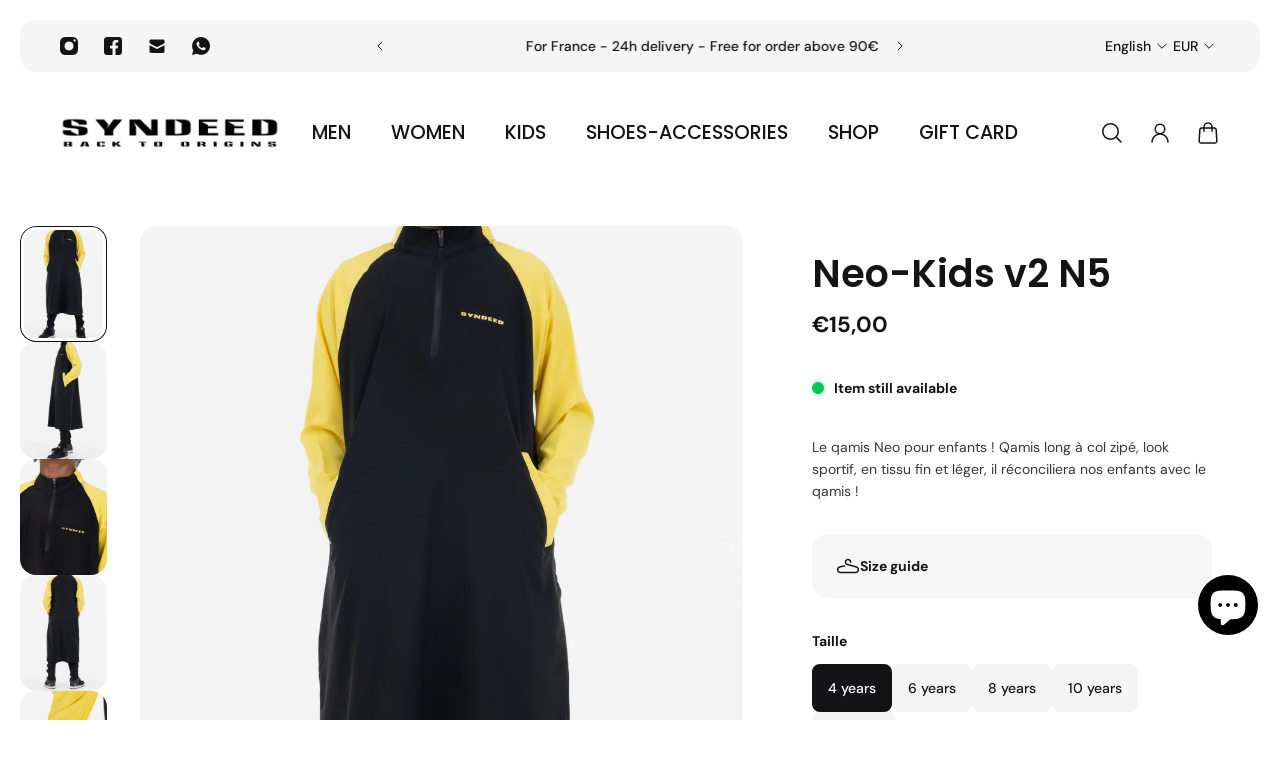

--- FILE ---
content_type: text/html; charset=utf-8
request_url: https://syndeed.com/en/products/neo-kids-v2-n5
body_size: 50674
content:
<!doctype html>
<html lang='en'>
  <head>
    <meta charset='utf-8'>
    <meta http-equiv='X-UA-Compatible' content='IE=edge'>
    <meta name='viewport' content='width=device-width,initial-scale=1'>
    <meta name='theme-color' content='primary'><meta name='description' content='Le qamis Neo pour enfants ! Qamis long à col zipé, look sportif, en tissu fin et léger, il réconciliera nos enfants avec le qamis !'><link rel='icon' type='image/png' href='//syndeed.com/cdn/shop/files/SYNDEED-FAVICON.png?crop=center&height=32&v=1710690128&width=32'><meta property='og:site_name' content='Syndeed'>
<meta property='og:url' content='https://syndeed.com/en/products/neo-kids-v2-n5'>
<meta property='og:title' content='Neo-Kids v2 N5'>
<meta property='og:type' content='product'>
<meta property='og:description' content='Le qamis Neo pour enfants ! Qamis long à col zipé, look sportif, en tissu fin et léger, il réconciliera nos enfants avec le qamis !'><meta
    property='og:image'
    content='http://syndeed.com/cdn/shop/files/syndeed-thobe-qamis-sport-neo-kids-n5-a.jpg?crop=center&height=1500&v=1708712216&width=1000'
  >
  <meta
    property='og:image:secure_url'
    content='https://syndeed.com/cdn/shop/files/syndeed-thobe-qamis-sport-neo-kids-n5-a.jpg?crop=center&height=1500&v=1708712216&width=1000'
  >
  <meta property='og:image:width' content='1000'>
  <meta property='og:image:height' content='1500'><meta property='og:price:amount' content='15,00'>
  <meta property='og:price:currency' content='EUR'><meta name='twitter:card' content='summary_large_image'>
<meta name='twitter:title' content='Neo-Kids v2 N5'>
<meta name='twitter:description' content='Le qamis Neo pour enfants ! Qamis long à col zipé, look sportif, en tissu fin et léger, il réconciliera nos enfants avec le qamis !'>

    <link rel='canonical' href='https://syndeed.com/en/products/neo-kids-v2-n5'>
    <link rel='preconnect' href='https://cdn.shopify.com' crossorigin>
    <link rel='preconnect' href='https://fonts.shopifycdn.com' crossorigin>

    <title>
      Neo-Kids v2 N5 &ndash; Syndeed</title>

    <style data-shopify>:root{/* product card */--gsc-product-card-title-font-family:Poppins, sans-serif;--gsc-product-card-title-font-style:normal;--gsc-product-card-title-font-weight:500;--gsc-product-card-title-transform:none;--gsc-product-card-title-letter-spacing:0px;--gsc-product-card-title-font-size:calc(1.4rem * 1.1);--gsc-product-card-title-line-height:calc(22 / 14);--gsc-product-card-price-font-size:var(--gsc-product-card-price-font-size-xs);--gsc-product-card-price-line-height:var(--gsc-product-card-price-line-height-xs);--gsc-product-card-price-font-weight:700;--gsc-product-sale-badge-background:rgb(225, 255, 62);--gsc-product-sale-badge-color:rgb(45, 45, 45);--gsc-product-sold-out-badge-background:255, 255, 255;--gsc-product-sold-out-badge-color:20, 20, 22;--gsc-product-custom-badge-1-background:rgb(165, 83, 255);--gsc-product-custom-badge-1-color:rgb(255, 255, 255);--gsc-product-custom-badge-2-background:rgb(93, 84, 163);--gsc-product-custom-badge-2-color:rgb(255, 255, 255);--gsc-product-custom-badge-3-background:rgb(163, 103, 84);--gsc-product-custom-badge-3-color:rgb(255, 255, 255);/* product and product card badges */--gsc-product-highlight-price-color:rgb(165, 83, 255);--gsc-product-sale-amount-badge-background:rgb(225, 255, 62);--gsc-product-sale-amount-badge-color:rgb(45, 45, 45);/* cart icon in header */--gsc-header-cart-icon-background-color:#e1ff3e;--gsc-header-cart-icon-text-color:#383930;/* shipping bar */--gsc-free-shipping-bar-bg:20, 20, 22;--gsc-free-shipping-bar-gradient:linear-gradient(90deg, rgba(255, 167, 35, 1), rgba(165, 255, 51, 1) 100%);--gsc-free-shipping-bar-color:20, 20, 22;/* headings */--gsc-headings-font-family:Poppins, sans-serif;--gsc-headings-font-style:normal;--gsc-headings-font-weight:600;--gsc-headings-text-transform:none;--gsc-headings-letter-spacing:0px;--gsc-headings-word-spacing:0rem;/* body text */--gsc-body-font-family:"DM Sans", sans-serif;--gsc-body-font-style:normal;--gsc-body-font-weight:400;/* button */--gsc-button-font-family:"DM Sans", sans-serif;--gsc-button-font-style:normal;--gsc-button-font-weight:500;--gsc-button-letter-spacing:0px;--gsc-button-font-size:calc(1.4rem * 1.1);--gsc-button-line-height:calc(22 / 14);--gsc-button-text-transform:none;/* menu */--gsc-menu-font-family:Poppins, sans-serif;--gsc-menu-font-style:normal;--gsc-menu-font-weight:500;--gsc-menu-font-letter-spacing:0px;--gsc-menu-font-size:calc(var(--gsc-fz-11) * 1.2);--gsc-menu-line-height:calc(24 / 16);--gsc-menu-text-transform:none;/* icons */--gsc-blockquote-icon:url(//syndeed.com/cdn/shop/t/6/assets/blockquote-icon_small.png?v=135287403125014426651707551481);/* container */--gsc-page-width:2560px;--gsc-aside-padding-size:20px;--gsc-default-card-image-ratio:var(--gsc-large-portrait-image-ratio);--gsc-default-shape-fill-mode:cover;}.color-default{--gsc-text-color:20, 20, 22;--gsc-background-color:255, 255, 255;--gsc-foreground-color:245, 245, 245;--gsc-border-color:231, 231, 231;--gsc-button-background-color:20, 20, 22;--gsc-button-text-color:255, 255, 255;--gsc-outline-button-background-color:255, 255, 255;--gsc-outline-button-text-color:20, 20, 22;--gsc-image-opacity-color:0, 0, 0;}body,.color-primary{--gsc-text-color:20, 20, 22;--gsc-background-color:255, 255, 255;--gsc-foreground-color:245, 245, 245;--gsc-border-color:231, 231, 231;--gsc-button-background-color:20, 20, 22;--gsc-button-text-color:255, 255, 255;--gsc-outline-button-background-color:255, 255, 255;--gsc-outline-button-text-color:20, 20, 22;--gsc-image-opacity-color:0, 0, 0;}.color-secondary{--gsc-text-color:20, 20, 22;--gsc-background-color:245, 245, 245;--gsc-foreground-color:255, 255, 255;--gsc-border-color:217, 217, 217;--gsc-button-background-color:20, 20, 22;--gsc-button-text-color:255, 255, 255;--gsc-outline-button-background-color:255, 255, 255;--gsc-outline-button-text-color:20, 20, 22;--gsc-image-opacity-color:0, 0, 0;}.color-custom-1{--gsc-text-color:255, 255, 255;--gsc-background-color:34, 34, 34;--gsc-foreground-color:45, 45, 45;--gsc-border-color:73, 73, 73;--gsc-button-background-color:225, 255, 62;--gsc-button-text-color:34, 34, 34;--gsc-outline-button-background-color:34, 34, 34;--gsc-outline-button-text-color:255, 255, 255;--gsc-image-opacity-color:0, 0, 0;}.color-custom-2{--gsc-text-color:56, 57, 48;--gsc-background-color:225, 255, 62;--gsc-foreground-color:214, 245, 43;--gsc-border-color:205, 235, 37;--gsc-button-background-color:45, 45, 45;--gsc-button-text-color:225, 255, 62;--gsc-outline-button-background-color:237, 236, 231;--gsc-outline-button-text-color:110, 116, 93;--gsc-image-opacity-color:0, 0, 0;}.color-custom-3{--gsc-text-color:255, 255, 255;--gsc-background-color:182, 117, 253;--gsc-foreground-color:173, 99, 255;--gsc-border-color:164, 85, 251;--gsc-button-background-color:225, 255, 62;--gsc-button-text-color:182, 117, 253;--gsc-outline-button-background-color:56, 57, 48;--gsc-outline-button-text-color:224, 220, 209;--gsc-image-opacity-color:0, 0, 0;}.color-white{--gsc-text-color:255, 255, 255;--gsc-background-color:0, 0, 0;--gsc-foreground-color:29, 29, 29;--gsc-border-color:255, 255, 255;--gsc-button-background-color:255, 255, 255;--gsc-button-text-color:0, 0, 0;--gsc-outline-button-background-color:0, 0, 0;--gsc-outline-button-text-color:255, 255, 255;--gsc-image-opacity-color:0, 0, 0;}.color-black{--gsc-text-color:0, 0, 0;--gsc-background-color:255, 255, 255;--gsc-foreground-color:243, 243, 243;--gsc-border-color:0, 0, 0;--gsc-button-background-color:0, 0, 0;--gsc-button-text-color:255, 255, 255;--gsc-outline-button-background-color:255, 255, 255;--gsc-outline-button-text-color:20, 20, 22;--gsc-image-opacity-color:0, 0, 0;}.color-custom-5{--gsc-text-color:, , ;--gsc-background-color:, , ;--gsc-foreground-color:, , ;--gsc-border-color:, , ;--gsc-button-background-color:, , ;--gsc-button-text-color:, , ;--gsc-outline-button-background-color:, , ;--gsc-outline-button-text-color:, , ;--gsc-image-opacity-color:, , ;}</style> 
    <link href="//syndeed.com/cdn/shop/t/6/assets/bundle.js?v=47178405073631022781707551481" as="script" rel="preload">
    <link href="//syndeed.com/cdn/shop/t/6/assets/bundle.css?v=17277330980648053881707551481" rel="stylesheet" type="text/css" media="all" />
    <link href="//syndeed.com/cdn/shop/t/6/assets/prefers-reduced-motion-reduce.css?v=69290316538179836761707551482" rel="stylesheet" type="text/css" media="(prefers-reduced-motion: reduce)" />
    <link href="//syndeed.com/cdn/shop/t/6/assets/screen-and-width-768-px.css?v=6307653160879016391707551482" rel="stylesheet" type="text/css" media="(max-width: 768px)" />
    <link href="//syndeed.com/cdn/shop/t/6/assets/screen-min-width-768-px.css?v=39788999137214261221707551482" rel="stylesheet" type="text/css" media="(min-width: 768px)" />
    <link href="//syndeed.com/cdn/shop/t/6/assets/screen-min-width-992-px.css?v=84823273835094111611707551482" rel="stylesheet" type="text/css" media="(min-width: 992px)" />
    <link href="//syndeed.com/cdn/shop/t/6/assets/screen-min-width-1200-px.css?v=86239406715937675521707551482" rel="stylesheet" type="text/css" media="(min-width: 1200px)" />
    <link href="//syndeed.com/cdn/shop/t/6/assets/screen-min-width-1400-px.css?v=156064956296715725331707551482" rel="stylesheet" type="text/css" media="(min-width: 1400px)" />
    <link rel='preload' as='font' href='//syndeed.com/cdn/fonts/dm_sans/dmsans_n4.ec80bd4dd7e1a334c969c265873491ae56018d72.woff2' type='font/woff2' crossorigin><style data-shopify>
    @font-face {
  font-family: "DM Sans";
  font-weight: 400;
  font-style: normal;
  font-display: swap;
  src: url("//syndeed.com/cdn/fonts/dm_sans/dmsans_n4.ec80bd4dd7e1a334c969c265873491ae56018d72.woff2") format("woff2"),
       url("//syndeed.com/cdn/fonts/dm_sans/dmsans_n4.87bdd914d8a61247b911147ae68e754d695c58a6.woff") format("woff");
}


    @font-face {
  font-family: "DM Sans";
  font-weight: 300;
  font-style: normal;
  font-display: swap;
  src: url("//syndeed.com/cdn/fonts/dm_sans/dmsans_n3.d218434bb518134511e5205d90c23cfb8a1b261b.woff2") format("woff2"),
       url("//syndeed.com/cdn/fonts/dm_sans/dmsans_n3.0c324a11de656e0e3f656188ad5de9ff34f70c04.woff") format("woff");
}

    @font-face {
  font-family: "DM Sans";
  font-weight: 400;
  font-style: normal;
  font-display: swap;
  src: url("//syndeed.com/cdn/fonts/dm_sans/dmsans_n4.ec80bd4dd7e1a334c969c265873491ae56018d72.woff2") format("woff2"),
       url("//syndeed.com/cdn/fonts/dm_sans/dmsans_n4.87bdd914d8a61247b911147ae68e754d695c58a6.woff") format("woff");
}

    @font-face {
  font-family: "DM Sans";
  font-weight: 500;
  font-style: normal;
  font-display: swap;
  src: url("//syndeed.com/cdn/fonts/dm_sans/dmsans_n5.8a0f1984c77eb7186ceb87c4da2173ff65eb012e.woff2") format("woff2"),
       url("//syndeed.com/cdn/fonts/dm_sans/dmsans_n5.9ad2e755a89e15b3d6c53259daad5fc9609888e6.woff") format("woff");
}

    @font-face {
  font-family: "DM Sans";
  font-weight: 600;
  font-style: normal;
  font-display: swap;
  src: url("//syndeed.com/cdn/fonts/dm_sans/dmsans_n6.70a2453ea926d613c6a2f89af05180d14b3a7c96.woff2") format("woff2"),
       url("//syndeed.com/cdn/fonts/dm_sans/dmsans_n6.355605667bef215872257574b57fc097044f7e20.woff") format("woff");
}

    @font-face {
  font-family: "DM Sans";
  font-weight: 700;
  font-style: normal;
  font-display: swap;
  src: url("//syndeed.com/cdn/fonts/dm_sans/dmsans_n7.97e21d81502002291ea1de8aefb79170c6946ce5.woff2") format("woff2"),
       url("//syndeed.com/cdn/fonts/dm_sans/dmsans_n7.af5c214f5116410ca1d53a2090665620e78e2e1b.woff") format("woff");
}


    @font-face {
  font-family: "DM Sans";
  font-weight: 300;
  font-style: italic;
  font-display: swap;
  src: url("//syndeed.com/cdn/fonts/dm_sans/dmsans_i3.cf32206a8995abc7c8c1c761d4057a4728acd370.woff2") format("woff2"),
       url("//syndeed.com/cdn/fonts/dm_sans/dmsans_i3.b485aa24a097d5067a26fc4100ad5d538e05ee39.woff") format("woff");
}

    @font-face {
  font-family: "DM Sans";
  font-weight: 400;
  font-style: italic;
  font-display: swap;
  src: url("//syndeed.com/cdn/fonts/dm_sans/dmsans_i4.b8fe05e69ee95d5a53155c346957d8cbf5081c1a.woff2") format("woff2"),
       url("//syndeed.com/cdn/fonts/dm_sans/dmsans_i4.403fe28ee2ea63e142575c0aa47684d65f8c23a0.woff") format("woff");
}

    @font-face {
  font-family: "DM Sans";
  font-weight: 500;
  font-style: italic;
  font-display: swap;
  src: url("//syndeed.com/cdn/fonts/dm_sans/dmsans_i5.8654104650c013677e3def7db9b31bfbaa34e59a.woff2") format("woff2"),
       url("//syndeed.com/cdn/fonts/dm_sans/dmsans_i5.a0dc844d8a75a4232f255fc600ad5a295572bed9.woff") format("woff");
}

    @font-face {
  font-family: "DM Sans";
  font-weight: 600;
  font-style: italic;
  font-display: swap;
  src: url("//syndeed.com/cdn/fonts/dm_sans/dmsans_i6.b7d5b35c5f29523529e1bf4a3d0de71a44a277b6.woff2") format("woff2"),
       url("//syndeed.com/cdn/fonts/dm_sans/dmsans_i6.9b760cc5bdd17b4de2c70249ba49bd707f27a31b.woff") format("woff");
}

    @font-face {
  font-family: "DM Sans";
  font-weight: 700;
  font-style: italic;
  font-display: swap;
  src: url("//syndeed.com/cdn/fonts/dm_sans/dmsans_i7.52b57f7d7342eb7255084623d98ab83fd96e7f9b.woff2") format("woff2"),
       url("//syndeed.com/cdn/fonts/dm_sans/dmsans_i7.d5e14ef18a1d4a8ce78a4187580b4eb1759c2eda.woff") format("woff");
}

  </style>


<link rel='preload' as='font' href='//syndeed.com/cdn/fonts/poppins/poppins_n6.aa29d4918bc243723d56b59572e18228ed0786f6.woff2' type='font/woff2' crossorigin><style data-shopify>
    @font-face {
  font-family: Poppins;
  font-weight: 600;
  font-style: normal;
  font-display: swap;
  src: url("//syndeed.com/cdn/fonts/poppins/poppins_n6.aa29d4918bc243723d56b59572e18228ed0786f6.woff2") format("woff2"),
       url("//syndeed.com/cdn/fonts/poppins/poppins_n6.5f815d845fe073750885d5b7e619ee00e8111208.woff") format("woff");
}


    @font-face {
  font-family: Poppins;
  font-weight: 300;
  font-style: normal;
  font-display: swap;
  src: url("//syndeed.com/cdn/fonts/poppins/poppins_n3.05f58335c3209cce17da4f1f1ab324ebe2982441.woff2") format("woff2"),
       url("//syndeed.com/cdn/fonts/poppins/poppins_n3.6971368e1f131d2c8ff8e3a44a36b577fdda3ff5.woff") format("woff");
}

    @font-face {
  font-family: Poppins;
  font-weight: 400;
  font-style: normal;
  font-display: swap;
  src: url("//syndeed.com/cdn/fonts/poppins/poppins_n4.0ba78fa5af9b0e1a374041b3ceaadf0a43b41362.woff2") format("woff2"),
       url("//syndeed.com/cdn/fonts/poppins/poppins_n4.214741a72ff2596839fc9760ee7a770386cf16ca.woff") format("woff");
}

    @font-face {
  font-family: Poppins;
  font-weight: 500;
  font-style: normal;
  font-display: swap;
  src: url("//syndeed.com/cdn/fonts/poppins/poppins_n5.ad5b4b72b59a00358afc706450c864c3c8323842.woff2") format("woff2"),
       url("//syndeed.com/cdn/fonts/poppins/poppins_n5.33757fdf985af2d24b32fcd84c9a09224d4b2c39.woff") format("woff");
}

    @font-face {
  font-family: Poppins;
  font-weight: 600;
  font-style: normal;
  font-display: swap;
  src: url("//syndeed.com/cdn/fonts/poppins/poppins_n6.aa29d4918bc243723d56b59572e18228ed0786f6.woff2") format("woff2"),
       url("//syndeed.com/cdn/fonts/poppins/poppins_n6.5f815d845fe073750885d5b7e619ee00e8111208.woff") format("woff");
}

    @font-face {
  font-family: Poppins;
  font-weight: 700;
  font-style: normal;
  font-display: swap;
  src: url("//syndeed.com/cdn/fonts/poppins/poppins_n7.56758dcf284489feb014a026f3727f2f20a54626.woff2") format("woff2"),
       url("//syndeed.com/cdn/fonts/poppins/poppins_n7.f34f55d9b3d3205d2cd6f64955ff4b36f0cfd8da.woff") format("woff");
}


    @font-face {
  font-family: Poppins;
  font-weight: 300;
  font-style: italic;
  font-display: swap;
  src: url("//syndeed.com/cdn/fonts/poppins/poppins_i3.8536b4423050219f608e17f134fe9ea3b01ed890.woff2") format("woff2"),
       url("//syndeed.com/cdn/fonts/poppins/poppins_i3.0f4433ada196bcabf726ed78f8e37e0995762f7f.woff") format("woff");
}

    @font-face {
  font-family: Poppins;
  font-weight: 400;
  font-style: italic;
  font-display: swap;
  src: url("//syndeed.com/cdn/fonts/poppins/poppins_i4.846ad1e22474f856bd6b81ba4585a60799a9f5d2.woff2") format("woff2"),
       url("//syndeed.com/cdn/fonts/poppins/poppins_i4.56b43284e8b52fc64c1fd271f289a39e8477e9ec.woff") format("woff");
}

    @font-face {
  font-family: Poppins;
  font-weight: 500;
  font-style: italic;
  font-display: swap;
  src: url("//syndeed.com/cdn/fonts/poppins/poppins_i5.6acfce842c096080e34792078ef3cb7c3aad24d4.woff2") format("woff2"),
       url("//syndeed.com/cdn/fonts/poppins/poppins_i5.a49113e4fe0ad7fd7716bd237f1602cbec299b3c.woff") format("woff");
}

    @font-face {
  font-family: Poppins;
  font-weight: 600;
  font-style: italic;
  font-display: swap;
  src: url("//syndeed.com/cdn/fonts/poppins/poppins_i6.bb8044d6203f492888d626dafda3c2999253e8e9.woff2") format("woff2"),
       url("//syndeed.com/cdn/fonts/poppins/poppins_i6.e233dec1a61b1e7dead9f920159eda42280a02c3.woff") format("woff");
}

    @font-face {
  font-family: Poppins;
  font-weight: 700;
  font-style: italic;
  font-display: swap;
  src: url("//syndeed.com/cdn/fonts/poppins/poppins_i7.42fd71da11e9d101e1e6c7932199f925f9eea42d.woff2") format("woff2"),
       url("//syndeed.com/cdn/fonts/poppins/poppins_i7.ec8499dbd7616004e21155106d13837fff4cf556.woff") format("woff");
}

  </style>








    <script>window.performance && window.performance.mark && window.performance.mark('shopify.content_for_header.start');</script><meta name="facebook-domain-verification" content="l9ih1ukarkxy811sgpltfkmsonhgbw">
<meta id="shopify-digital-wallet" name="shopify-digital-wallet" content="/77667828050/digital_wallets/dialog">
<meta name="shopify-checkout-api-token" content="0f10b7896b3b335821a674c6975f258d">
<meta id="in-context-paypal-metadata" data-shop-id="77667828050" data-venmo-supported="false" data-environment="production" data-locale="en_US" data-paypal-v4="true" data-currency="EUR">
<link rel="alternate" hreflang="x-default" href="https://syndeed.com/products/neo-kids-v2-n5">
<link rel="alternate" hreflang="fr" href="https://syndeed.com/products/neo-kids-v2-n5">
<link rel="alternate" hreflang="en" href="https://syndeed.com/en/products/neo-kids-v2-n5">
<link rel="alternate" type="application/json+oembed" href="https://syndeed.com/en/products/neo-kids-v2-n5.oembed">
<script async="async" src="/checkouts/internal/preloads.js?locale=en-FR"></script>
<link rel="preconnect" href="https://shop.app" crossorigin="anonymous">
<script async="async" src="https://shop.app/checkouts/internal/preloads.js?locale=en-FR&shop_id=77667828050" crossorigin="anonymous"></script>
<script id="apple-pay-shop-capabilities" type="application/json">{"shopId":77667828050,"countryCode":"FR","currencyCode":"EUR","merchantCapabilities":["supports3DS"],"merchantId":"gid:\/\/shopify\/Shop\/77667828050","merchantName":"Syndeed","requiredBillingContactFields":["postalAddress","email","phone"],"requiredShippingContactFields":["postalAddress","email","phone"],"shippingType":"shipping","supportedNetworks":["visa","masterCard","amex","maestro"],"total":{"type":"pending","label":"Syndeed","amount":"1.00"},"shopifyPaymentsEnabled":true,"supportsSubscriptions":true}</script>
<script id="shopify-features" type="application/json">{"accessToken":"0f10b7896b3b335821a674c6975f258d","betas":["rich-media-storefront-analytics"],"domain":"syndeed.com","predictiveSearch":true,"shopId":77667828050,"locale":"en"}</script>
<script>var Shopify = Shopify || {};
Shopify.shop = "82073d-2.myshopify.com";
Shopify.locale = "en";
Shopify.currency = {"active":"EUR","rate":"1.0"};
Shopify.country = "FR";
Shopify.theme = {"name":"Aurora-3.0.2","id":158793892178,"schema_name":"Aurora","schema_version":"3.0.2","theme_store_id":1770,"role":"main"};
Shopify.theme.handle = "null";
Shopify.theme.style = {"id":null,"handle":null};
Shopify.cdnHost = "syndeed.com/cdn";
Shopify.routes = Shopify.routes || {};
Shopify.routes.root = "/en/";</script>
<script type="module">!function(o){(o.Shopify=o.Shopify||{}).modules=!0}(window);</script>
<script>!function(o){function n(){var o=[];function n(){o.push(Array.prototype.slice.apply(arguments))}return n.q=o,n}var t=o.Shopify=o.Shopify||{};t.loadFeatures=n(),t.autoloadFeatures=n()}(window);</script>
<script>
  window.ShopifyPay = window.ShopifyPay || {};
  window.ShopifyPay.apiHost = "shop.app\/pay";
  window.ShopifyPay.redirectState = null;
</script>
<script id="shop-js-analytics" type="application/json">{"pageType":"product"}</script>
<script defer="defer" async type="module" src="//syndeed.com/cdn/shopifycloud/shop-js/modules/v2/client.init-shop-cart-sync_BN7fPSNr.en.esm.js"></script>
<script defer="defer" async type="module" src="//syndeed.com/cdn/shopifycloud/shop-js/modules/v2/chunk.common_Cbph3Kss.esm.js"></script>
<script defer="defer" async type="module" src="//syndeed.com/cdn/shopifycloud/shop-js/modules/v2/chunk.modal_DKumMAJ1.esm.js"></script>
<script type="module">
  await import("//syndeed.com/cdn/shopifycloud/shop-js/modules/v2/client.init-shop-cart-sync_BN7fPSNr.en.esm.js");
await import("//syndeed.com/cdn/shopifycloud/shop-js/modules/v2/chunk.common_Cbph3Kss.esm.js");
await import("//syndeed.com/cdn/shopifycloud/shop-js/modules/v2/chunk.modal_DKumMAJ1.esm.js");

  window.Shopify.SignInWithShop?.initShopCartSync?.({"fedCMEnabled":true,"windoidEnabled":true});

</script>
<script>
  window.Shopify = window.Shopify || {};
  if (!window.Shopify.featureAssets) window.Shopify.featureAssets = {};
  window.Shopify.featureAssets['shop-js'] = {"shop-cart-sync":["modules/v2/client.shop-cart-sync_CJVUk8Jm.en.esm.js","modules/v2/chunk.common_Cbph3Kss.esm.js","modules/v2/chunk.modal_DKumMAJ1.esm.js"],"init-fed-cm":["modules/v2/client.init-fed-cm_7Fvt41F4.en.esm.js","modules/v2/chunk.common_Cbph3Kss.esm.js","modules/v2/chunk.modal_DKumMAJ1.esm.js"],"init-shop-email-lookup-coordinator":["modules/v2/client.init-shop-email-lookup-coordinator_Cc088_bR.en.esm.js","modules/v2/chunk.common_Cbph3Kss.esm.js","modules/v2/chunk.modal_DKumMAJ1.esm.js"],"init-windoid":["modules/v2/client.init-windoid_hPopwJRj.en.esm.js","modules/v2/chunk.common_Cbph3Kss.esm.js","modules/v2/chunk.modal_DKumMAJ1.esm.js"],"shop-button":["modules/v2/client.shop-button_B0jaPSNF.en.esm.js","modules/v2/chunk.common_Cbph3Kss.esm.js","modules/v2/chunk.modal_DKumMAJ1.esm.js"],"shop-cash-offers":["modules/v2/client.shop-cash-offers_DPIskqss.en.esm.js","modules/v2/chunk.common_Cbph3Kss.esm.js","modules/v2/chunk.modal_DKumMAJ1.esm.js"],"shop-toast-manager":["modules/v2/client.shop-toast-manager_CK7RT69O.en.esm.js","modules/v2/chunk.common_Cbph3Kss.esm.js","modules/v2/chunk.modal_DKumMAJ1.esm.js"],"init-shop-cart-sync":["modules/v2/client.init-shop-cart-sync_BN7fPSNr.en.esm.js","modules/v2/chunk.common_Cbph3Kss.esm.js","modules/v2/chunk.modal_DKumMAJ1.esm.js"],"init-customer-accounts-sign-up":["modules/v2/client.init-customer-accounts-sign-up_CfPf4CXf.en.esm.js","modules/v2/client.shop-login-button_DeIztwXF.en.esm.js","modules/v2/chunk.common_Cbph3Kss.esm.js","modules/v2/chunk.modal_DKumMAJ1.esm.js"],"pay-button":["modules/v2/client.pay-button_CgIwFSYN.en.esm.js","modules/v2/chunk.common_Cbph3Kss.esm.js","modules/v2/chunk.modal_DKumMAJ1.esm.js"],"init-customer-accounts":["modules/v2/client.init-customer-accounts_DQ3x16JI.en.esm.js","modules/v2/client.shop-login-button_DeIztwXF.en.esm.js","modules/v2/chunk.common_Cbph3Kss.esm.js","modules/v2/chunk.modal_DKumMAJ1.esm.js"],"avatar":["modules/v2/client.avatar_BTnouDA3.en.esm.js"],"init-shop-for-new-customer-accounts":["modules/v2/client.init-shop-for-new-customer-accounts_CsZy_esa.en.esm.js","modules/v2/client.shop-login-button_DeIztwXF.en.esm.js","modules/v2/chunk.common_Cbph3Kss.esm.js","modules/v2/chunk.modal_DKumMAJ1.esm.js"],"shop-follow-button":["modules/v2/client.shop-follow-button_BRMJjgGd.en.esm.js","modules/v2/chunk.common_Cbph3Kss.esm.js","modules/v2/chunk.modal_DKumMAJ1.esm.js"],"checkout-modal":["modules/v2/client.checkout-modal_B9Drz_yf.en.esm.js","modules/v2/chunk.common_Cbph3Kss.esm.js","modules/v2/chunk.modal_DKumMAJ1.esm.js"],"shop-login-button":["modules/v2/client.shop-login-button_DeIztwXF.en.esm.js","modules/v2/chunk.common_Cbph3Kss.esm.js","modules/v2/chunk.modal_DKumMAJ1.esm.js"],"lead-capture":["modules/v2/client.lead-capture_DXYzFM3R.en.esm.js","modules/v2/chunk.common_Cbph3Kss.esm.js","modules/v2/chunk.modal_DKumMAJ1.esm.js"],"shop-login":["modules/v2/client.shop-login_CA5pJqmO.en.esm.js","modules/v2/chunk.common_Cbph3Kss.esm.js","modules/v2/chunk.modal_DKumMAJ1.esm.js"],"payment-terms":["modules/v2/client.payment-terms_BxzfvcZJ.en.esm.js","modules/v2/chunk.common_Cbph3Kss.esm.js","modules/v2/chunk.modal_DKumMAJ1.esm.js"]};
</script>
<script>(function() {
  var isLoaded = false;
  function asyncLoad() {
    if (isLoaded) return;
    isLoaded = true;
    var urls = ["https:\/\/app.kiwisizing.com\/web\/js\/dist\/kiwiSizing\/plugin\/SizingPlugin.prod.js?v=331\u0026shop=82073d-2.myshopify.com","https:\/\/static.loloyal.com\/boom-cend\/entry-js\/boom-cend.js?shop=82073d-2.myshopify.com","\/\/cdn.shopify.com\/proxy\/c0d8aa6f3243c67bc2c9619007e0841acab52b196611bad72bfe5d920e39a559\/api.goaffpro.com\/loader.js?shop=82073d-2.myshopify.com\u0026sp-cache-control=cHVibGljLCBtYXgtYWdlPTkwMA"];
    for (var i = 0; i < urls.length; i++) {
      var s = document.createElement('script');
      s.type = 'text/javascript';
      s.async = true;
      s.src = urls[i];
      var x = document.getElementsByTagName('script')[0];
      x.parentNode.insertBefore(s, x);
    }
  };
  if(window.attachEvent) {
    window.attachEvent('onload', asyncLoad);
  } else {
    window.addEventListener('load', asyncLoad, false);
  }
})();</script>
<script id="__st">var __st={"a":77667828050,"offset":3600,"reqid":"2cb5ce0e-34f6-4067-b554-53bd64fc874c-1770010259","pageurl":"syndeed.com\/en\/products\/neo-kids-v2-n5","u":"7fcc87b65570","p":"product","rtyp":"product","rid":8765029089618};</script>
<script>window.ShopifyPaypalV4VisibilityTracking = true;</script>
<script id="captcha-bootstrap">!function(){'use strict';const t='contact',e='account',n='new_comment',o=[[t,t],['blogs',n],['comments',n],[t,'customer']],c=[[e,'customer_login'],[e,'guest_login'],[e,'recover_customer_password'],[e,'create_customer']],r=t=>t.map((([t,e])=>`form[action*='/${t}']:not([data-nocaptcha='true']) input[name='form_type'][value='${e}']`)).join(','),a=t=>()=>t?[...document.querySelectorAll(t)].map((t=>t.form)):[];function s(){const t=[...o],e=r(t);return a(e)}const i='password',u='form_key',d=['recaptcha-v3-token','g-recaptcha-response','h-captcha-response',i],f=()=>{try{return window.sessionStorage}catch{return}},m='__shopify_v',_=t=>t.elements[u];function p(t,e,n=!1){try{const o=window.sessionStorage,c=JSON.parse(o.getItem(e)),{data:r}=function(t){const{data:e,action:n}=t;return t[m]||n?{data:e,action:n}:{data:t,action:n}}(c);for(const[e,n]of Object.entries(r))t.elements[e]&&(t.elements[e].value=n);n&&o.removeItem(e)}catch(o){console.error('form repopulation failed',{error:o})}}const l='form_type',E='cptcha';function T(t){t.dataset[E]=!0}const w=window,h=w.document,L='Shopify',v='ce_forms',y='captcha';let A=!1;((t,e)=>{const n=(g='f06e6c50-85a8-45c8-87d0-21a2b65856fe',I='https://cdn.shopify.com/shopifycloud/storefront-forms-hcaptcha/ce_storefront_forms_captcha_hcaptcha.v1.5.2.iife.js',D={infoText:'Protected by hCaptcha',privacyText:'Privacy',termsText:'Terms'},(t,e,n)=>{const o=w[L][v],c=o.bindForm;if(c)return c(t,g,e,D).then(n);var r;o.q.push([[t,g,e,D],n]),r=I,A||(h.body.append(Object.assign(h.createElement('script'),{id:'captcha-provider',async:!0,src:r})),A=!0)});var g,I,D;w[L]=w[L]||{},w[L][v]=w[L][v]||{},w[L][v].q=[],w[L][y]=w[L][y]||{},w[L][y].protect=function(t,e){n(t,void 0,e),T(t)},Object.freeze(w[L][y]),function(t,e,n,w,h,L){const[v,y,A,g]=function(t,e,n){const i=e?o:[],u=t?c:[],d=[...i,...u],f=r(d),m=r(i),_=r(d.filter((([t,e])=>n.includes(e))));return[a(f),a(m),a(_),s()]}(w,h,L),I=t=>{const e=t.target;return e instanceof HTMLFormElement?e:e&&e.form},D=t=>v().includes(t);t.addEventListener('submit',(t=>{const e=I(t);if(!e)return;const n=D(e)&&!e.dataset.hcaptchaBound&&!e.dataset.recaptchaBound,o=_(e),c=g().includes(e)&&(!o||!o.value);(n||c)&&t.preventDefault(),c&&!n&&(function(t){try{if(!f())return;!function(t){const e=f();if(!e)return;const n=_(t);if(!n)return;const o=n.value;o&&e.removeItem(o)}(t);const e=Array.from(Array(32),(()=>Math.random().toString(36)[2])).join('');!function(t,e){_(t)||t.append(Object.assign(document.createElement('input'),{type:'hidden',name:u})),t.elements[u].value=e}(t,e),function(t,e){const n=f();if(!n)return;const o=[...t.querySelectorAll(`input[type='${i}']`)].map((({name:t})=>t)),c=[...d,...o],r={};for(const[a,s]of new FormData(t).entries())c.includes(a)||(r[a]=s);n.setItem(e,JSON.stringify({[m]:1,action:t.action,data:r}))}(t,e)}catch(e){console.error('failed to persist form',e)}}(e),e.submit())}));const S=(t,e)=>{t&&!t.dataset[E]&&(n(t,e.some((e=>e===t))),T(t))};for(const o of['focusin','change'])t.addEventListener(o,(t=>{const e=I(t);D(e)&&S(e,y())}));const B=e.get('form_key'),M=e.get(l),P=B&&M;t.addEventListener('DOMContentLoaded',(()=>{const t=y();if(P)for(const e of t)e.elements[l].value===M&&p(e,B);[...new Set([...A(),...v().filter((t=>'true'===t.dataset.shopifyCaptcha))])].forEach((e=>S(e,t)))}))}(h,new URLSearchParams(w.location.search),n,t,e,['guest_login'])})(!1,!0)}();</script>
<script integrity="sha256-4kQ18oKyAcykRKYeNunJcIwy7WH5gtpwJnB7kiuLZ1E=" data-source-attribution="shopify.loadfeatures" defer="defer" src="//syndeed.com/cdn/shopifycloud/storefront/assets/storefront/load_feature-a0a9edcb.js" crossorigin="anonymous"></script>
<script crossorigin="anonymous" defer="defer" src="//syndeed.com/cdn/shopifycloud/storefront/assets/shopify_pay/storefront-65b4c6d7.js?v=20250812"></script>
<script data-source-attribution="shopify.dynamic_checkout.dynamic.init">var Shopify=Shopify||{};Shopify.PaymentButton=Shopify.PaymentButton||{isStorefrontPortableWallets:!0,init:function(){window.Shopify.PaymentButton.init=function(){};var t=document.createElement("script");t.src="https://syndeed.com/cdn/shopifycloud/portable-wallets/latest/portable-wallets.en.js",t.type="module",document.head.appendChild(t)}};
</script>
<script data-source-attribution="shopify.dynamic_checkout.buyer_consent">
  function portableWalletsHideBuyerConsent(e){var t=document.getElementById("shopify-buyer-consent"),n=document.getElementById("shopify-subscription-policy-button");t&&n&&(t.classList.add("hidden"),t.setAttribute("aria-hidden","true"),n.removeEventListener("click",e))}function portableWalletsShowBuyerConsent(e){var t=document.getElementById("shopify-buyer-consent"),n=document.getElementById("shopify-subscription-policy-button");t&&n&&(t.classList.remove("hidden"),t.removeAttribute("aria-hidden"),n.addEventListener("click",e))}window.Shopify?.PaymentButton&&(window.Shopify.PaymentButton.hideBuyerConsent=portableWalletsHideBuyerConsent,window.Shopify.PaymentButton.showBuyerConsent=portableWalletsShowBuyerConsent);
</script>
<script data-source-attribution="shopify.dynamic_checkout.cart.bootstrap">document.addEventListener("DOMContentLoaded",(function(){function t(){return document.querySelector("shopify-accelerated-checkout-cart, shopify-accelerated-checkout")}if(t())Shopify.PaymentButton.init();else{new MutationObserver((function(e,n){t()&&(Shopify.PaymentButton.init(),n.disconnect())})).observe(document.body,{childList:!0,subtree:!0})}}));
</script>
<link id="shopify-accelerated-checkout-styles" rel="stylesheet" media="screen" href="https://syndeed.com/cdn/shopifycloud/portable-wallets/latest/accelerated-checkout-backwards-compat.css" crossorigin="anonymous">
<style id="shopify-accelerated-checkout-cart">
        #shopify-buyer-consent {
  margin-top: 1em;
  display: inline-block;
  width: 100%;
}

#shopify-buyer-consent.hidden {
  display: none;
}

#shopify-subscription-policy-button {
  background: none;
  border: none;
  padding: 0;
  text-decoration: underline;
  font-size: inherit;
  cursor: pointer;
}

#shopify-subscription-policy-button::before {
  box-shadow: none;
}

      </style>

<script>window.performance && window.performance.mark && window.performance.mark('shopify.content_for_header.end');</script>
  <!-- BEGIN app block: shopify://apps/c-hub-customer-accounts/blocks/app-embed/0fb3ba0b-4c65-4919-a85a-48bc2d368e9c --><script>(function () { try { localStorage.removeItem('chInitPageLoad'); } catch (error) {}})();</script><!-- END app block --><script src="https://cdn.shopify.com/extensions/e8878072-2f6b-4e89-8082-94b04320908d/inbox-1254/assets/inbox-chat-loader.js" type="text/javascript" defer="defer"></script>
<link href="https://monorail-edge.shopifysvc.com" rel="dns-prefetch">
<script>(function(){if ("sendBeacon" in navigator && "performance" in window) {try {var session_token_from_headers = performance.getEntriesByType('navigation')[0].serverTiming.find(x => x.name == '_s').description;} catch {var session_token_from_headers = undefined;}var session_cookie_matches = document.cookie.match(/_shopify_s=([^;]*)/);var session_token_from_cookie = session_cookie_matches && session_cookie_matches.length === 2 ? session_cookie_matches[1] : "";var session_token = session_token_from_headers || session_token_from_cookie || "";function handle_abandonment_event(e) {var entries = performance.getEntries().filter(function(entry) {return /monorail-edge.shopifysvc.com/.test(entry.name);});if (!window.abandonment_tracked && entries.length === 0) {window.abandonment_tracked = true;var currentMs = Date.now();var navigation_start = performance.timing.navigationStart;var payload = {shop_id: 77667828050,url: window.location.href,navigation_start,duration: currentMs - navigation_start,session_token,page_type: "product"};window.navigator.sendBeacon("https://monorail-edge.shopifysvc.com/v1/produce", JSON.stringify({schema_id: "online_store_buyer_site_abandonment/1.1",payload: payload,metadata: {event_created_at_ms: currentMs,event_sent_at_ms: currentMs}}));}}window.addEventListener('pagehide', handle_abandonment_event);}}());</script>
<script id="web-pixels-manager-setup">(function e(e,d,r,n,o){if(void 0===o&&(o={}),!Boolean(null===(a=null===(i=window.Shopify)||void 0===i?void 0:i.analytics)||void 0===a?void 0:a.replayQueue)){var i,a;window.Shopify=window.Shopify||{};var t=window.Shopify;t.analytics=t.analytics||{};var s=t.analytics;s.replayQueue=[],s.publish=function(e,d,r){return s.replayQueue.push([e,d,r]),!0};try{self.performance.mark("wpm:start")}catch(e){}var l=function(){var e={modern:/Edge?\/(1{2}[4-9]|1[2-9]\d|[2-9]\d{2}|\d{4,})\.\d+(\.\d+|)|Firefox\/(1{2}[4-9]|1[2-9]\d|[2-9]\d{2}|\d{4,})\.\d+(\.\d+|)|Chrom(ium|e)\/(9{2}|\d{3,})\.\d+(\.\d+|)|(Maci|X1{2}).+ Version\/(15\.\d+|(1[6-9]|[2-9]\d|\d{3,})\.\d+)([,.]\d+|)( \(\w+\)|)( Mobile\/\w+|) Safari\/|Chrome.+OPR\/(9{2}|\d{3,})\.\d+\.\d+|(CPU[ +]OS|iPhone[ +]OS|CPU[ +]iPhone|CPU IPhone OS|CPU iPad OS)[ +]+(15[._]\d+|(1[6-9]|[2-9]\d|\d{3,})[._]\d+)([._]\d+|)|Android:?[ /-](13[3-9]|1[4-9]\d|[2-9]\d{2}|\d{4,})(\.\d+|)(\.\d+|)|Android.+Firefox\/(13[5-9]|1[4-9]\d|[2-9]\d{2}|\d{4,})\.\d+(\.\d+|)|Android.+Chrom(ium|e)\/(13[3-9]|1[4-9]\d|[2-9]\d{2}|\d{4,})\.\d+(\.\d+|)|SamsungBrowser\/([2-9]\d|\d{3,})\.\d+/,legacy:/Edge?\/(1[6-9]|[2-9]\d|\d{3,})\.\d+(\.\d+|)|Firefox\/(5[4-9]|[6-9]\d|\d{3,})\.\d+(\.\d+|)|Chrom(ium|e)\/(5[1-9]|[6-9]\d|\d{3,})\.\d+(\.\d+|)([\d.]+$|.*Safari\/(?![\d.]+ Edge\/[\d.]+$))|(Maci|X1{2}).+ Version\/(10\.\d+|(1[1-9]|[2-9]\d|\d{3,})\.\d+)([,.]\d+|)( \(\w+\)|)( Mobile\/\w+|) Safari\/|Chrome.+OPR\/(3[89]|[4-9]\d|\d{3,})\.\d+\.\d+|(CPU[ +]OS|iPhone[ +]OS|CPU[ +]iPhone|CPU IPhone OS|CPU iPad OS)[ +]+(10[._]\d+|(1[1-9]|[2-9]\d|\d{3,})[._]\d+)([._]\d+|)|Android:?[ /-](13[3-9]|1[4-9]\d|[2-9]\d{2}|\d{4,})(\.\d+|)(\.\d+|)|Mobile Safari.+OPR\/([89]\d|\d{3,})\.\d+\.\d+|Android.+Firefox\/(13[5-9]|1[4-9]\d|[2-9]\d{2}|\d{4,})\.\d+(\.\d+|)|Android.+Chrom(ium|e)\/(13[3-9]|1[4-9]\d|[2-9]\d{2}|\d{4,})\.\d+(\.\d+|)|Android.+(UC? ?Browser|UCWEB|U3)[ /]?(15\.([5-9]|\d{2,})|(1[6-9]|[2-9]\d|\d{3,})\.\d+)\.\d+|SamsungBrowser\/(5\.\d+|([6-9]|\d{2,})\.\d+)|Android.+MQ{2}Browser\/(14(\.(9|\d{2,})|)|(1[5-9]|[2-9]\d|\d{3,})(\.\d+|))(\.\d+|)|K[Aa][Ii]OS\/(3\.\d+|([4-9]|\d{2,})\.\d+)(\.\d+|)/},d=e.modern,r=e.legacy,n=navigator.userAgent;return n.match(d)?"modern":n.match(r)?"legacy":"unknown"}(),u="modern"===l?"modern":"legacy",c=(null!=n?n:{modern:"",legacy:""})[u],f=function(e){return[e.baseUrl,"/wpm","/b",e.hashVersion,"modern"===e.buildTarget?"m":"l",".js"].join("")}({baseUrl:d,hashVersion:r,buildTarget:u}),m=function(e){var d=e.version,r=e.bundleTarget,n=e.surface,o=e.pageUrl,i=e.monorailEndpoint;return{emit:function(e){var a=e.status,t=e.errorMsg,s=(new Date).getTime(),l=JSON.stringify({metadata:{event_sent_at_ms:s},events:[{schema_id:"web_pixels_manager_load/3.1",payload:{version:d,bundle_target:r,page_url:o,status:a,surface:n,error_msg:t},metadata:{event_created_at_ms:s}}]});if(!i)return console&&console.warn&&console.warn("[Web Pixels Manager] No Monorail endpoint provided, skipping logging."),!1;try{return self.navigator.sendBeacon.bind(self.navigator)(i,l)}catch(e){}var u=new XMLHttpRequest;try{return u.open("POST",i,!0),u.setRequestHeader("Content-Type","text/plain"),u.send(l),!0}catch(e){return console&&console.warn&&console.warn("[Web Pixels Manager] Got an unhandled error while logging to Monorail."),!1}}}}({version:r,bundleTarget:l,surface:e.surface,pageUrl:self.location.href,monorailEndpoint:e.monorailEndpoint});try{o.browserTarget=l,function(e){var d=e.src,r=e.async,n=void 0===r||r,o=e.onload,i=e.onerror,a=e.sri,t=e.scriptDataAttributes,s=void 0===t?{}:t,l=document.createElement("script"),u=document.querySelector("head"),c=document.querySelector("body");if(l.async=n,l.src=d,a&&(l.integrity=a,l.crossOrigin="anonymous"),s)for(var f in s)if(Object.prototype.hasOwnProperty.call(s,f))try{l.dataset[f]=s[f]}catch(e){}if(o&&l.addEventListener("load",o),i&&l.addEventListener("error",i),u)u.appendChild(l);else{if(!c)throw new Error("Did not find a head or body element to append the script");c.appendChild(l)}}({src:f,async:!0,onload:function(){if(!function(){var e,d;return Boolean(null===(d=null===(e=window.Shopify)||void 0===e?void 0:e.analytics)||void 0===d?void 0:d.initialized)}()){var d=window.webPixelsManager.init(e)||void 0;if(d){var r=window.Shopify.analytics;r.replayQueue.forEach((function(e){var r=e[0],n=e[1],o=e[2];d.publishCustomEvent(r,n,o)})),r.replayQueue=[],r.publish=d.publishCustomEvent,r.visitor=d.visitor,r.initialized=!0}}},onerror:function(){return m.emit({status:"failed",errorMsg:"".concat(f," has failed to load")})},sri:function(e){var d=/^sha384-[A-Za-z0-9+/=]+$/;return"string"==typeof e&&d.test(e)}(c)?c:"",scriptDataAttributes:o}),m.emit({status:"loading"})}catch(e){m.emit({status:"failed",errorMsg:(null==e?void 0:e.message)||"Unknown error"})}}})({shopId: 77667828050,storefrontBaseUrl: "https://syndeed.com",extensionsBaseUrl: "https://extensions.shopifycdn.com/cdn/shopifycloud/web-pixels-manager",monorailEndpoint: "https://monorail-edge.shopifysvc.com/unstable/produce_batch",surface: "storefront-renderer",enabledBetaFlags: ["2dca8a86"],webPixelsConfigList: [{"id":"2595586386","configuration":"{\"shop\":\"82073d-2.myshopify.com\",\"cookie_duration\":\"604800\"}","eventPayloadVersion":"v1","runtimeContext":"STRICT","scriptVersion":"a2e7513c3708f34b1f617d7ce88f9697","type":"APP","apiClientId":2744533,"privacyPurposes":["ANALYTICS","MARKETING"],"dataSharingAdjustments":{"protectedCustomerApprovalScopes":["read_customer_address","read_customer_email","read_customer_name","read_customer_personal_data","read_customer_phone"]}},{"id":"2429845842","configuration":"{\"pixel_id\":\"1101931598447186\",\"pixel_type\":\"facebook_pixel\"}","eventPayloadVersion":"v1","runtimeContext":"OPEN","scriptVersion":"ca16bc87fe92b6042fbaa3acc2fbdaa6","type":"APP","apiClientId":2329312,"privacyPurposes":["ANALYTICS","MARKETING","SALE_OF_DATA"],"dataSharingAdjustments":{"protectedCustomerApprovalScopes":["read_customer_address","read_customer_email","read_customer_name","read_customer_personal_data","read_customer_phone"]}},{"id":"1946812754","configuration":"{\"pixelCode\":\"CVG1R63C77U5626LJG7G\"}","eventPayloadVersion":"v1","runtimeContext":"STRICT","scriptVersion":"22e92c2ad45662f435e4801458fb78cc","type":"APP","apiClientId":4383523,"privacyPurposes":["ANALYTICS","MARKETING","SALE_OF_DATA"],"dataSharingAdjustments":{"protectedCustomerApprovalScopes":["read_customer_address","read_customer_email","read_customer_name","read_customer_personal_data","read_customer_phone"]}},{"id":"318734674","configuration":"{\"subdomain\": \"82073d-2\"}","eventPayloadVersion":"v1","runtimeContext":"STRICT","scriptVersion":"7c43d34f3733b2440dd44bce7edbeb00","type":"APP","apiClientId":1615517,"privacyPurposes":["ANALYTICS","MARKETING","SALE_OF_DATA"],"dataSharingAdjustments":{"protectedCustomerApprovalScopes":["read_customer_address","read_customer_email","read_customer_name","read_customer_personal_data","read_customer_phone"]}},{"id":"shopify-app-pixel","configuration":"{}","eventPayloadVersion":"v1","runtimeContext":"STRICT","scriptVersion":"0450","apiClientId":"shopify-pixel","type":"APP","privacyPurposes":["ANALYTICS","MARKETING"]},{"id":"shopify-custom-pixel","eventPayloadVersion":"v1","runtimeContext":"LAX","scriptVersion":"0450","apiClientId":"shopify-pixel","type":"CUSTOM","privacyPurposes":["ANALYTICS","MARKETING"]}],isMerchantRequest: false,initData: {"shop":{"name":"Syndeed","paymentSettings":{"currencyCode":"EUR"},"myshopifyDomain":"82073d-2.myshopify.com","countryCode":"FR","storefrontUrl":"https:\/\/syndeed.com\/en"},"customer":null,"cart":null,"checkout":null,"productVariants":[{"price":{"amount":15.0,"currencyCode":"EUR"},"product":{"title":"Neo-Kids v2 N5","vendor":"Syndeed","id":"8765029089618","untranslatedTitle":"Neo-Kids v2 N5","url":"\/en\/products\/neo-kids-v2-n5","type":""},"id":"47735195468114","image":{"src":"\/\/syndeed.com\/cdn\/shop\/files\/syndeed-thobe-qamis-sport-neo-kids-n5-a.jpg?v=1708712216"},"sku":"SYN-NEO_KIDS_V2-N5-4YEARS","title":"4 years","untranslatedTitle":"4 years"},{"price":{"amount":15.0,"currencyCode":"EUR"},"product":{"title":"Neo-Kids v2 N5","vendor":"Syndeed","id":"8765029089618","untranslatedTitle":"Neo-Kids v2 N5","url":"\/en\/products\/neo-kids-v2-n5","type":""},"id":"47735195500882","image":{"src":"\/\/syndeed.com\/cdn\/shop\/files\/syndeed-thobe-qamis-sport-neo-kids-n5-a.jpg?v=1708712216"},"sku":"SYN-NEO_KIDS_V2-N5-6YEARS","title":"6 years","untranslatedTitle":"6 years"},{"price":{"amount":15.0,"currencyCode":"EUR"},"product":{"title":"Neo-Kids v2 N5","vendor":"Syndeed","id":"8765029089618","untranslatedTitle":"Neo-Kids v2 N5","url":"\/en\/products\/neo-kids-v2-n5","type":""},"id":"47735195533650","image":{"src":"\/\/syndeed.com\/cdn\/shop\/files\/syndeed-thobe-qamis-sport-neo-kids-n5-a.jpg?v=1708712216"},"sku":"SYN-NEO_KIDS_V2-N5-8YEARS","title":"8 years","untranslatedTitle":"8 years"},{"price":{"amount":15.0,"currencyCode":"EUR"},"product":{"title":"Neo-Kids v2 N5","vendor":"Syndeed","id":"8765029089618","untranslatedTitle":"Neo-Kids v2 N5","url":"\/en\/products\/neo-kids-v2-n5","type":""},"id":"47735195566418","image":{"src":"\/\/syndeed.com\/cdn\/shop\/files\/syndeed-thobe-qamis-sport-neo-kids-n5-a.jpg?v=1708712216"},"sku":"SYN-NEO_KIDS_V2-N5-10YEARS","title":"10 years","untranslatedTitle":"10 years"},{"price":{"amount":15.0,"currencyCode":"EUR"},"product":{"title":"Neo-Kids v2 N5","vendor":"Syndeed","id":"8765029089618","untranslatedTitle":"Neo-Kids v2 N5","url":"\/en\/products\/neo-kids-v2-n5","type":""},"id":"47735195599186","image":{"src":"\/\/syndeed.com\/cdn\/shop\/files\/syndeed-thobe-qamis-sport-neo-kids-n5-a.jpg?v=1708712216"},"sku":"SYN-NEO_KIDS_V2-N5-12YEARS","title":"12 years","untranslatedTitle":"12 years"}],"purchasingCompany":null},},"https://syndeed.com/cdn","1d2a099fw23dfb22ep557258f5m7a2edbae",{"modern":"","legacy":""},{"shopId":"77667828050","storefrontBaseUrl":"https:\/\/syndeed.com","extensionBaseUrl":"https:\/\/extensions.shopifycdn.com\/cdn\/shopifycloud\/web-pixels-manager","surface":"storefront-renderer","enabledBetaFlags":"[\"2dca8a86\"]","isMerchantRequest":"false","hashVersion":"1d2a099fw23dfb22ep557258f5m7a2edbae","publish":"custom","events":"[[\"page_viewed\",{}],[\"product_viewed\",{\"productVariant\":{\"price\":{\"amount\":15.0,\"currencyCode\":\"EUR\"},\"product\":{\"title\":\"Neo-Kids v2 N5\",\"vendor\":\"Syndeed\",\"id\":\"8765029089618\",\"untranslatedTitle\":\"Neo-Kids v2 N5\",\"url\":\"\/en\/products\/neo-kids-v2-n5\",\"type\":\"\"},\"id\":\"47735195468114\",\"image\":{\"src\":\"\/\/syndeed.com\/cdn\/shop\/files\/syndeed-thobe-qamis-sport-neo-kids-n5-a.jpg?v=1708712216\"},\"sku\":\"SYN-NEO_KIDS_V2-N5-4YEARS\",\"title\":\"4 years\",\"untranslatedTitle\":\"4 years\"}}]]"});</script><script>
  window.ShopifyAnalytics = window.ShopifyAnalytics || {};
  window.ShopifyAnalytics.meta = window.ShopifyAnalytics.meta || {};
  window.ShopifyAnalytics.meta.currency = 'EUR';
  var meta = {"product":{"id":8765029089618,"gid":"gid:\/\/shopify\/Product\/8765029089618","vendor":"Syndeed","type":"","handle":"neo-kids-v2-n5","variants":[{"id":47735195468114,"price":1500,"name":"Neo-Kids v2 N5 - 4 years","public_title":"4 years","sku":"SYN-NEO_KIDS_V2-N5-4YEARS"},{"id":47735195500882,"price":1500,"name":"Neo-Kids v2 N5 - 6 years","public_title":"6 years","sku":"SYN-NEO_KIDS_V2-N5-6YEARS"},{"id":47735195533650,"price":1500,"name":"Neo-Kids v2 N5 - 8 years","public_title":"8 years","sku":"SYN-NEO_KIDS_V2-N5-8YEARS"},{"id":47735195566418,"price":1500,"name":"Neo-Kids v2 N5 - 10 years","public_title":"10 years","sku":"SYN-NEO_KIDS_V2-N5-10YEARS"},{"id":47735195599186,"price":1500,"name":"Neo-Kids v2 N5 - 12 years","public_title":"12 years","sku":"SYN-NEO_KIDS_V2-N5-12YEARS"}],"remote":false},"page":{"pageType":"product","resourceType":"product","resourceId":8765029089618,"requestId":"2cb5ce0e-34f6-4067-b554-53bd64fc874c-1770010259"}};
  for (var attr in meta) {
    window.ShopifyAnalytics.meta[attr] = meta[attr];
  }
</script>
<script class="analytics">
  (function () {
    var customDocumentWrite = function(content) {
      var jquery = null;

      if (window.jQuery) {
        jquery = window.jQuery;
      } else if (window.Checkout && window.Checkout.$) {
        jquery = window.Checkout.$;
      }

      if (jquery) {
        jquery('body').append(content);
      }
    };

    var hasLoggedConversion = function(token) {
      if (token) {
        return document.cookie.indexOf('loggedConversion=' + token) !== -1;
      }
      return false;
    }

    var setCookieIfConversion = function(token) {
      if (token) {
        var twoMonthsFromNow = new Date(Date.now());
        twoMonthsFromNow.setMonth(twoMonthsFromNow.getMonth() + 2);

        document.cookie = 'loggedConversion=' + token + '; expires=' + twoMonthsFromNow;
      }
    }

    var trekkie = window.ShopifyAnalytics.lib = window.trekkie = window.trekkie || [];
    if (trekkie.integrations) {
      return;
    }
    trekkie.methods = [
      'identify',
      'page',
      'ready',
      'track',
      'trackForm',
      'trackLink'
    ];
    trekkie.factory = function(method) {
      return function() {
        var args = Array.prototype.slice.call(arguments);
        args.unshift(method);
        trekkie.push(args);
        return trekkie;
      };
    };
    for (var i = 0; i < trekkie.methods.length; i++) {
      var key = trekkie.methods[i];
      trekkie[key] = trekkie.factory(key);
    }
    trekkie.load = function(config) {
      trekkie.config = config || {};
      trekkie.config.initialDocumentCookie = document.cookie;
      var first = document.getElementsByTagName('script')[0];
      var script = document.createElement('script');
      script.type = 'text/javascript';
      script.onerror = function(e) {
        var scriptFallback = document.createElement('script');
        scriptFallback.type = 'text/javascript';
        scriptFallback.onerror = function(error) {
                var Monorail = {
      produce: function produce(monorailDomain, schemaId, payload) {
        var currentMs = new Date().getTime();
        var event = {
          schema_id: schemaId,
          payload: payload,
          metadata: {
            event_created_at_ms: currentMs,
            event_sent_at_ms: currentMs
          }
        };
        return Monorail.sendRequest("https://" + monorailDomain + "/v1/produce", JSON.stringify(event));
      },
      sendRequest: function sendRequest(endpointUrl, payload) {
        // Try the sendBeacon API
        if (window && window.navigator && typeof window.navigator.sendBeacon === 'function' && typeof window.Blob === 'function' && !Monorail.isIos12()) {
          var blobData = new window.Blob([payload], {
            type: 'text/plain'
          });

          if (window.navigator.sendBeacon(endpointUrl, blobData)) {
            return true;
          } // sendBeacon was not successful

        } // XHR beacon

        var xhr = new XMLHttpRequest();

        try {
          xhr.open('POST', endpointUrl);
          xhr.setRequestHeader('Content-Type', 'text/plain');
          xhr.send(payload);
        } catch (e) {
          console.log(e);
        }

        return false;
      },
      isIos12: function isIos12() {
        return window.navigator.userAgent.lastIndexOf('iPhone; CPU iPhone OS 12_') !== -1 || window.navigator.userAgent.lastIndexOf('iPad; CPU OS 12_') !== -1;
      }
    };
    Monorail.produce('monorail-edge.shopifysvc.com',
      'trekkie_storefront_load_errors/1.1',
      {shop_id: 77667828050,
      theme_id: 158793892178,
      app_name: "storefront",
      context_url: window.location.href,
      source_url: "//syndeed.com/cdn/s/trekkie.storefront.c59ea00e0474b293ae6629561379568a2d7c4bba.min.js"});

        };
        scriptFallback.async = true;
        scriptFallback.src = '//syndeed.com/cdn/s/trekkie.storefront.c59ea00e0474b293ae6629561379568a2d7c4bba.min.js';
        first.parentNode.insertBefore(scriptFallback, first);
      };
      script.async = true;
      script.src = '//syndeed.com/cdn/s/trekkie.storefront.c59ea00e0474b293ae6629561379568a2d7c4bba.min.js';
      first.parentNode.insertBefore(script, first);
    };
    trekkie.load(
      {"Trekkie":{"appName":"storefront","development":false,"defaultAttributes":{"shopId":77667828050,"isMerchantRequest":null,"themeId":158793892178,"themeCityHash":"2753321792189529387","contentLanguage":"en","currency":"EUR","eventMetadataId":"3b1b1e7e-ab63-4490-8c11-62526376a0b7"},"isServerSideCookieWritingEnabled":true,"monorailRegion":"shop_domain","enabledBetaFlags":["65f19447","b5387b81"]},"Session Attribution":{},"S2S":{"facebookCapiEnabled":true,"source":"trekkie-storefront-renderer","apiClientId":580111}}
    );

    var loaded = false;
    trekkie.ready(function() {
      if (loaded) return;
      loaded = true;

      window.ShopifyAnalytics.lib = window.trekkie;

      var originalDocumentWrite = document.write;
      document.write = customDocumentWrite;
      try { window.ShopifyAnalytics.merchantGoogleAnalytics.call(this); } catch(error) {};
      document.write = originalDocumentWrite;

      window.ShopifyAnalytics.lib.page(null,{"pageType":"product","resourceType":"product","resourceId":8765029089618,"requestId":"2cb5ce0e-34f6-4067-b554-53bd64fc874c-1770010259","shopifyEmitted":true});

      var match = window.location.pathname.match(/checkouts\/(.+)\/(thank_you|post_purchase)/)
      var token = match? match[1]: undefined;
      if (!hasLoggedConversion(token)) {
        setCookieIfConversion(token);
        window.ShopifyAnalytics.lib.track("Viewed Product",{"currency":"EUR","variantId":47735195468114,"productId":8765029089618,"productGid":"gid:\/\/shopify\/Product\/8765029089618","name":"Neo-Kids v2 N5 - 4 years","price":"15.00","sku":"SYN-NEO_KIDS_V2-N5-4YEARS","brand":"Syndeed","variant":"4 years","category":"","nonInteraction":true,"remote":false},undefined,undefined,{"shopifyEmitted":true});
      window.ShopifyAnalytics.lib.track("monorail:\/\/trekkie_storefront_viewed_product\/1.1",{"currency":"EUR","variantId":47735195468114,"productId":8765029089618,"productGid":"gid:\/\/shopify\/Product\/8765029089618","name":"Neo-Kids v2 N5 - 4 years","price":"15.00","sku":"SYN-NEO_KIDS_V2-N5-4YEARS","brand":"Syndeed","variant":"4 years","category":"","nonInteraction":true,"remote":false,"referer":"https:\/\/syndeed.com\/en\/products\/neo-kids-v2-n5"});
      }
    });


        var eventsListenerScript = document.createElement('script');
        eventsListenerScript.async = true;
        eventsListenerScript.src = "//syndeed.com/cdn/shopifycloud/storefront/assets/shop_events_listener-3da45d37.js";
        document.getElementsByTagName('head')[0].appendChild(eventsListenerScript);

})();</script>
<script
  defer
  src="https://syndeed.com/cdn/shopifycloud/perf-kit/shopify-perf-kit-3.1.0.min.js"
  data-application="storefront-renderer"
  data-shop-id="77667828050"
  data-render-region="gcp-us-east1"
  data-page-type="product"
  data-theme-instance-id="158793892178"
  data-theme-name="Aurora"
  data-theme-version="3.0.2"
  data-monorail-region="shop_domain"
  data-resource-timing-sampling-rate="10"
  data-shs="true"
  data-shs-beacon="true"
  data-shs-export-with-fetch="true"
  data-shs-logs-sample-rate="1"
  data-shs-beacon-endpoint="https://syndeed.com/api/collect"
></script>
</head>
  <body class='color-primary round-level-5  round-style '>
    
      <!-- BEGIN sections: main-header-group -->
<section id="shopify-section-sections--20890586513746__announcement-bar" class="shopify-section shopify-section-group-main-header-group shopify-section-announcement-bar"><div class='announcement-bar section section-sections--20890586513746__announcement-bar color-secondary'>
    <div class='announcement-bar__outer-container container container--full-screen'>
      <div class='announcement-bar__inner-container '>
        <div class='announcement-bar__left-panel'><ul class='social-list announcement-bar__social-list' role='list'><li class='social-list__item'>
        <a href='https://www.instagram.com/syndeed_official/' class='link social-list__item-link' aria-label='Instagram'>
    
      <svg
        class='social-list__item-link-icon'
        width='24'
        height='24'
        viewBox='0 0 24 24'
        fill='none'
        xmlns='http://www.w3.org/2000/svg'
      >
        <g clip-path="url(#clip0_6723_47084)">
        <path fill-rule="evenodd" clip-rule="evenodd" d="M9.20581 0.00878906C9.83752 0.00219727 10.6892 0 12.0071 0C15.2667 0 15.6748 0.0141602 16.96 0.0749512C18.2357 0.131348 19.108 0.337402 19.8726 0.632812C20.6605 0.9375 21.3313 1.3501 21.9973 2.01562C22.668 2.68115 23.076 3.35156 23.3715 4.14844C23.667 4.90771 23.8734 5.78442 23.9297 7.05933C23.9589 7.72217 23.9767 8.15112 23.9871 8.86328C23.9967 9.52612 24 10.4343 24 12.0046C24 15.2625 23.986 15.6704 23.9297 16.95C23.8734 18.2251 23.667 19.0969 23.3715 19.8608C23.0667 20.6484 22.6539 21.3188 21.9879 21.9844C21.3219 22.6499 20.6511 23.0625 19.8632 23.3672C19.1034 23.6626 18.2263 23.8687 16.9506 23.925C15.6702 23.9812 15.2621 23.9954 12.0023 23.9954C8.74268 23.9954 8.33459 23.9812 7.05408 23.925C5.77844 23.8687 4.90601 23.6626 4.14148 23.3672C3.35352 23.0625 2.68286 22.6499 2.01685 21.9844C1.34607 21.3188 0.93811 20.6484 0.62854 19.8562C0.333008 19.0969 0.126587 18.2202 0.0703125 16.9453C0.0140381 15.6655 0 15.2578 0 12C0 8.74219 0.0140381 8.33447 0.0703125 7.05005C0.126587 5.7749 0.333008 4.90308 0.62854 4.13916C0.93811 3.35156 1.34607 2.68115 2.01685 2.01562C2.68286 1.34521 3.35352 0.9375 4.14624 0.628174C4.90601 0.332764 5.78308 0.126465 7.05884 0.0703125C7.82166 0.0368652 8.2749 0.0183105 9.20581 0.00878906ZM21 4.5C21 5.32837 20.3284 6 19.5 6C18.6716 6 18 5.32837 18 4.5C18 3.67163 18.6716 3 19.5 3C20.3284 3 21 3.67163 21 4.5ZM18 12C18 15.3137 15.3137 18 12 18C8.68628 18 6 15.3137 6 12C6 8.68628 8.68628 6 12 6C15.3137 6 18 8.68628 18 12Z" fill="currentColor"/>
        </g>
        <defs>
        <clipPath id="clip0_6723_47084">
        <rect width="24" height="24" fill="white"/>
        </clipPath>
        </defs>
      </svg>

    
  
</a>
      </li><li class='social-list__item'>
        <a href='https://www.facebook.com/syndeed.official/' class='link social-list__item-link' aria-label='Facebook'>
    
      <svg
        class='social-list__item-link-icon'
        width='24'
        height='24'
        viewBox='0 0 24 24'
        fill='none'
        xmlns='http://www.w3.org/2000/svg'
      >
        <g clip-path="url(#clip0_6723_47086)">
        <path d="M3.84 0C1.71923 0 0 1.71926 0 3.84V20.16C0 22.2807 1.71923 24 3.84 24H11.2807V15.3959H8.01495V11.6779H11.2807V8.84414C11.2807 5.62055 13.201 3.84 16.1389 3.84C17.5462 3.84 19.0181 4.09113 19.0181 4.09113V7.25648H17.3962C15.7984 7.25648 15.3001 8.24801 15.3001 9.26508V11.6779H18.8674L18.2971 15.3959H15.3001V24H20.16C22.2808 24 24 22.2807 24 20.16V3.84C24 1.71926 22.2808 0 20.16 0H3.84Z" fill="currentColor"/>
        </g>
        <defs>
        <clipPath id="clip0_6723_47086">
        <rect width="24" height="24" fill="white"/>
        </clipPath>
        </defs>
      </svg>

    

  
</a>
      </li><li class='social-list__item'>
        <a href='mailto:contact@syndeed.com' class='link social-list__item-link' aria-label='Email'>
    
      <svg
        class='social-list__item-link-icon'
        width='24'
        height='24'
        viewBox='0 0 24 24'
        fill='none'
        xmlns='http://www.w3.org/2000/svg'
      >
        <path fill-rule="evenodd" clip-rule="evenodd" d="M4 3.25C2.89543 3.25 2 4.14543 2 5.25V7.17244C2 7.9218 2.4189 8.60829 3.0853 8.95101L11.0853 13.0653C11.6594 13.3605 12.3406 13.3605 12.9147 13.0653L20.9147 8.95101C21.5811 8.60829 22 7.9218 22 7.17244V5.25C22 4.14543 21.1046 3.25 20 3.25H12H4ZM2 19.25V10.3541C2 10.7288 2.20945 11.072 2.54265 11.2434L11.0853 15.6367C11.6594 15.932 12.3406 15.932 12.9147 15.6367L21.4573 11.2434C21.7905 11.072 22 10.7288 22 10.3541V19.25C22 20.3546 21.1046 21.25 20 21.25H4C2.89543 21.25 2 20.3546 2 19.25Z" fill="currentColor"/>
      </svg>
    
  
</a>
      </li><li class='social-list__item'>
        <a href='https://wa.me/0033659250209' class='link social-list__item-link' aria-label='WhatsApp'>
    
      <svg
        class='social-list__item-link-icon'
        width='24'
        height='24'
        viewBox='0 0 24 24'
        fill='none'
        xmlns='http://www.w3.org/2000/svg'
      >
        <path fill-rule="evenodd" clip-rule="evenodd" d="M0.100645 11.892C0.102968 5.3352 5.46348 0 12.0503 0C15.247 0.0008 18.247 1.2408 20.503 3.4888C22.7597 5.736 24.0015 8.7256 24 11.9016C23.9977 18.4584 18.6372 23.7944 12.0503 23.7944H12.0457C10.0569 23.7958 8.09746 23.2989 6.33522 22.3464L0 24L1.69548 17.8376C0.650322 16.0352 0.0990968 13.9888 0.100645 11.892ZM15.4808 13.4144C15.7548 13.5144 17.2227 14.2336 17.5215 14.3816C17.5808 14.4113 17.6361 14.438 17.6873 14.4627C17.8946 14.5627 18.0345 14.6302 18.0929 14.7296C18.1672 14.8536 18.1672 15.4488 17.9179 16.1424C17.6702 16.836 16.4764 17.4688 15.9035 17.5544C15.3894 17.6304 14.7383 17.6632 14.023 17.4368C13.5886 17.2992 13.0328 17.116 12.3205 16.8112C9.52579 15.6095 7.63551 12.9153 7.27347 12.3993C7.24748 12.3623 7.22936 12.3365 7.21936 12.3232L7.21697 12.3201C7.05893 12.1103 6 10.7045 6 9.24884C6 7.88181 6.67448 7.16491 6.98568 6.83412C7.0074 6.81105 7.02734 6.78985 7.04516 6.77044C7.31923 6.47284 7.64361 6.39844 7.84103 6.39844C8.04155 6.39844 8.23974 6.40084 8.41394 6.40884C8.4354 6.40996 8.45772 6.40989 8.48079 6.40982C8.65495 6.40927 8.87187 6.40859 9.08516 6.92004C9.17766 7.1399 9.31751 7.47853 9.46082 7.82555C9.70495 8.41669 9.95913 9.03217 10.0065 9.12644C10.0815 9.27444 10.1311 9.44884 10.032 9.64644C10.0159 9.67821 10.0011 9.70808 9.98696 9.73655C9.91294 9.88583 9.858 9.99664 9.73316 10.1424C9.68563 10.198 9.63643 10.2576 9.58711 10.3175C9.48221 10.4447 9.37678 10.5727 9.28568 10.6624C9.13626 10.8104 8.98065 10.9712 9.15484 11.268C9.32903 11.5664 9.92826 12.5392 10.8163 13.3264C11.7698 14.1739 12.5992 14.5318 13.0197 14.7132C13.1018 14.7487 13.1682 14.7773 13.217 14.8016C13.5159 14.9496 13.6901 14.9256 13.865 14.7272C14.0385 14.5296 14.6114 13.86 14.8095 13.5624C15.0085 13.2648 15.2075 13.316 15.4808 13.4144Z" fill="currentColor"/>
      </svg>

    
  
</a>
      </li></ul></div>
        <div class='announcement-bar__center-panel'><carousel-component
              class='carousel announcement-bar__carousel announcement-bar__carousel--extended'
              
                data-autoplay-mode='one_at_time'
                data-autoplay-interval='3'
                data-loop='infinite'
              
              data-section-id='sections--20890586513746__announcement-bar'
              with-hover-pause
              data-draggable
              data-align='start'
              data-axis='x'
              data-contain-scroll='trimSnaps'
            ><carousel-button
                  class='carousel__btn announcement-bar__carousel-btn'
                  data-direction='prev'
                  tabindex='0'
                ><svg class='announcement-bar__chevron x-flip' viewBox='0 0 24 24' fill='none' xmlns='http://www.w3.org/2000/svg'>        <path d="M9.5 7L14.5 12L9.5 17" stroke="currentColor" stroke-width="1"/>      </svg>    </carousel-button><div class='carousel__viewport embla' data-carousel-viewport>
                <div class='carousel__container announcement__carousel-container' data-carousel-container><div
                      class='carousel__slide announcement-bar__slide block-announcement_XkEYip'
                      block-id='announcement_XkEYip'
                      
                    ><div class=' announcement-bar__text'>
                        
                        <div class='rte  announcement-bar__rte'>
                          <p>Livraison partout dans le monde - DHL Express</p>
                        </div>
                      </div>
                    </div><div
                      class='carousel__slide announcement-bar__slide block-ac11f478-103c-483b-88f7-faf1dcacba89'
                      block-id='ac11f478-103c-483b-88f7-faf1dcacba89'
                      
                    ><div class=' announcement-bar__text'>
                        
                        <div class='rte  announcement-bar__rte'>
                          <p>For France - 24h delivery - Free for order above 90€</p>
                        </div>
                      </div>
                    </div><div
                      class='carousel__slide announcement-bar__slide block-announcement_2'
                      block-id='announcement_2'
                      
                    ><div class=' announcement-bar__text'>
                        
                        <div class='rte  announcement-bar__rte'>
                          <p>Free return for France</p>
                        </div>
                      </div>
                    </div></div>
              </div><carousel-button
                  class='carousel__btn announcement-bar__carousel-btn'
                  data-direction='next'
                  tabindex='0'
                ><svg class='announcement-bar__chevron' viewBox='0 0 24 24' fill='none' xmlns='http://www.w3.org/2000/svg'>        <path d="M9.5 7L14.5 12L9.5 17" stroke="currentColor" stroke-width="1"/>      </svg>    </carousel-button></carousel-component></div>
        <div class='announcement-bar__right-panel'><div class='announcement-bar__settings'><div class='localization-dropdown-wrapper'>
                  <dropdown-opener
                    class='localization-dropdown-toggle'
                    data-aria-expanded='false'
                    data-float-element-id='AnnouncementBarLanguageSelector'
                    data-trigger='click'
                    tabindex='0'
                  >
                    English
                    <svg class='localization-dropdown-toggle__chevron' viewBox='0 0 24 24' fill='none' xmlns='http://www.w3.org/2000/svg'>        <path d="M9.5 7L14.5 12L9.5 17" stroke="currentColor" stroke-width="1"/>      </svg>    
                  </dropdown-opener>
                  <float-element
                    class='localization-dropdown'
                    aria-hidden='true'
                    id='AnnouncementBarLanguageSelector'
                    data-placement='bottom-end'
                    data-main-axis-offset=' 8'
                    data-strategy='fixed'
                    data-with-portal
                  >
                    <template data-float-element-template='AnnouncementBarLanguageSelector'>
                      <div class='localization-dropdown__body'>
                        <localization-selector><form method="post" action="/en/localization" id="AnnouncementBarLanguageForm" accept-charset="UTF-8" class="shopify-localization-form" enctype="multipart/form-data"><input type="hidden" name="form_type" value="localization" /><input type="hidden" name="utf8" value="✓" /><input type="hidden" name="_method" value="put" /><input type="hidden" name="return_to" value="/en/products/neo-kids-v2-n5" /><button
                                class='localization-dropdown__item '
                                data-localization-item
                                data-value='fr'
                                data-focus-trap-target
                                aria-label='French'
                              >
                                French
                              </button><button
                                class='localization-dropdown__item  selected'
                                data-localization-item
                                data-value='en'
                                data-focus-trap-target
                                aria-label='English'
                              >
                                English
                              </button><input
                              type='hidden'
                              name='locale_code'
                              data-localization-input
                              value='en'
                              id='AnnouncementBarLanguageForm-LocaleCodeInput'
                            ></form></localization-selector>
                      </div>
                    </template>
                  </float-element>
                </div><div class='localization-dropdown-wrapper'>
                  <dropdown-opener
                    class='localization-dropdown-toggle'
                    data-aria-expanded='false'
                    data-float-element-id='AnnouncementBarCurrencySelector'
                    data-trigger='click'
                    tabindex='0'
                  >
                    EUR
                    <svg class='localization-dropdown-toggle__chevron' viewBox='0 0 24 24' fill='none' xmlns='http://www.w3.org/2000/svg'>        <path d="M9.5 7L14.5 12L9.5 17" stroke="currentColor" stroke-width="1"/>      </svg>    
                  </dropdown-opener>
                  <float-element
                    class='localization-dropdown'
                    aria-hidden='true'
                    id='AnnouncementBarCurrencySelector'
                    data-placement='bottom-end'
                    data-main-axis-offset=' 8'
                    data-strategy='fixed'
                    data-with-portal
                  >
                    <template data-float-element-template='AnnouncementBarCurrencySelector'>
                      <div class='localization-dropdown__body'>
                        <localization-selector><form method="post" action="/en/localization" id="AnnouncementBarCurrencyForm" accept-charset="UTF-8" class="shopify-localization-form" enctype="multipart/form-data"><input type="hidden" name="form_type" value="localization" /><input type="hidden" name="utf8" value="✓" /><input type="hidden" name="_method" value="put" /><input type="hidden" name="return_to" value="/en/products/neo-kids-v2-n5" /><button
                                data-localization-item
                                class='localization-dropdown__item '
                                data-value='AF'
                                data-focus-trap-target
                                aria-label='Afghanistan EUR'
                              >
                                Afghanistan,
                                EUR
                              </button><button
                                data-localization-item
                                class='localization-dropdown__item '
                                data-value='DZ'
                                data-focus-trap-target
                                aria-label='Algeria DZD'
                              >
                                Algeria,
                                DZD
                              </button><button
                                data-localization-item
                                class='localization-dropdown__item '
                                data-value='AO'
                                data-focus-trap-target
                                aria-label='Angola EUR'
                              >
                                Angola,
                                EUR
                              </button><button
                                data-localization-item
                                class='localization-dropdown__item '
                                data-value='AI'
                                data-focus-trap-target
                                aria-label='Anguilla XCD'
                              >
                                Anguilla,
                                XCD
                              </button><button
                                data-localization-item
                                class='localization-dropdown__item '
                                data-value='AG'
                                data-focus-trap-target
                                aria-label='Antigua &amp;amp; Barbuda XCD'
                              >
                                Antigua &amp; Barbuda,
                                XCD
                              </button><button
                                data-localization-item
                                class='localization-dropdown__item '
                                data-value='AR'
                                data-focus-trap-target
                                aria-label='Argentina EUR'
                              >
                                Argentina,
                                EUR
                              </button><button
                                data-localization-item
                                class='localization-dropdown__item '
                                data-value='AM'
                                data-focus-trap-target
                                aria-label='Armenia EUR'
                              >
                                Armenia,
                                EUR
                              </button><button
                                data-localization-item
                                class='localization-dropdown__item '
                                data-value='AW'
                                data-focus-trap-target
                                aria-label='Aruba AWG'
                              >
                                Aruba,
                                AWG
                              </button><button
                                data-localization-item
                                class='localization-dropdown__item '
                                data-value='AC'
                                data-focus-trap-target
                                aria-label='Ascension Island SHP'
                              >
                                Ascension Island,
                                SHP
                              </button><button
                                data-localization-item
                                class='localization-dropdown__item '
                                data-value='AU'
                                data-focus-trap-target
                                aria-label='Australia AUD'
                              >
                                Australia,
                                AUD
                              </button><button
                                data-localization-item
                                class='localization-dropdown__item '
                                data-value='AT'
                                data-focus-trap-target
                                aria-label='Austria EUR'
                              >
                                Austria,
                                EUR
                              </button><button
                                data-localization-item
                                class='localization-dropdown__item '
                                data-value='AZ'
                                data-focus-trap-target
                                aria-label='Azerbaijan EUR'
                              >
                                Azerbaijan,
                                EUR
                              </button><button
                                data-localization-item
                                class='localization-dropdown__item '
                                data-value='BS'
                                data-focus-trap-target
                                aria-label='Bahamas BSD'
                              >
                                Bahamas,
                                BSD
                              </button><button
                                data-localization-item
                                class='localization-dropdown__item '
                                data-value='BH'
                                data-focus-trap-target
                                aria-label='Bahrain EUR'
                              >
                                Bahrain,
                                EUR
                              </button><button
                                data-localization-item
                                class='localization-dropdown__item '
                                data-value='BD'
                                data-focus-trap-target
                                aria-label='Bangladesh EUR'
                              >
                                Bangladesh,
                                EUR
                              </button><button
                                data-localization-item
                                class='localization-dropdown__item '
                                data-value='BB'
                                data-focus-trap-target
                                aria-label='Barbados BBD'
                              >
                                Barbados,
                                BBD
                              </button><button
                                data-localization-item
                                class='localization-dropdown__item '
                                data-value='BE'
                                data-focus-trap-target
                                aria-label='Belgium EUR'
                              >
                                Belgium,
                                EUR
                              </button><button
                                data-localization-item
                                class='localization-dropdown__item '
                                data-value='BZ'
                                data-focus-trap-target
                                aria-label='Belize EUR'
                              >
                                Belize,
                                EUR
                              </button><button
                                data-localization-item
                                class='localization-dropdown__item '
                                data-value='BJ'
                                data-focus-trap-target
                                aria-label='Benin EUR'
                              >
                                Benin,
                                EUR
                              </button><button
                                data-localization-item
                                class='localization-dropdown__item '
                                data-value='BM'
                                data-focus-trap-target
                                aria-label='Bermuda USD'
                              >
                                Bermuda,
                                USD
                              </button><button
                                data-localization-item
                                class='localization-dropdown__item '
                                data-value='BT'
                                data-focus-trap-target
                                aria-label='Bhutan EUR'
                              >
                                Bhutan,
                                EUR
                              </button><button
                                data-localization-item
                                class='localization-dropdown__item '
                                data-value='BO'
                                data-focus-trap-target
                                aria-label='Bolivia BOB'
                              >
                                Bolivia,
                                BOB
                              </button><button
                                data-localization-item
                                class='localization-dropdown__item '
                                data-value='BW'
                                data-focus-trap-target
                                aria-label='Botswana EUR'
                              >
                                Botswana,
                                EUR
                              </button><button
                                data-localization-item
                                class='localization-dropdown__item '
                                data-value='BR'
                                data-focus-trap-target
                                aria-label='Brazil EUR'
                              >
                                Brazil,
                                EUR
                              </button><button
                                data-localization-item
                                class='localization-dropdown__item '
                                data-value='IO'
                                data-focus-trap-target
                                aria-label='British Indian Ocean Territory USD'
                              >
                                British Indian Ocean Territory,
                                USD
                              </button><button
                                data-localization-item
                                class='localization-dropdown__item '
                                data-value='VG'
                                data-focus-trap-target
                                aria-label='British Virgin Islands USD'
                              >
                                British Virgin Islands,
                                USD
                              </button><button
                                data-localization-item
                                class='localization-dropdown__item '
                                data-value='BN'
                                data-focus-trap-target
                                aria-label='Brunei BND'
                              >
                                Brunei,
                                BND
                              </button><button
                                data-localization-item
                                class='localization-dropdown__item '
                                data-value='BG'
                                data-focus-trap-target
                                aria-label='Bulgaria EUR'
                              >
                                Bulgaria,
                                EUR
                              </button><button
                                data-localization-item
                                class='localization-dropdown__item '
                                data-value='BF'
                                data-focus-trap-target
                                aria-label='Burkina Faso EUR'
                              >
                                Burkina Faso,
                                EUR
                              </button><button
                                data-localization-item
                                class='localization-dropdown__item '
                                data-value='BI'
                                data-focus-trap-target
                                aria-label='Burundi BIF'
                              >
                                Burundi,
                                BIF
                              </button><button
                                data-localization-item
                                class='localization-dropdown__item '
                                data-value='KH'
                                data-focus-trap-target
                                aria-label='Cambodia EUR'
                              >
                                Cambodia,
                                EUR
                              </button><button
                                data-localization-item
                                class='localization-dropdown__item '
                                data-value='CM'
                                data-focus-trap-target
                                aria-label='Cameroon XAF'
                              >
                                Cameroon,
                                XAF
                              </button><button
                                data-localization-item
                                class='localization-dropdown__item '
                                data-value='CA'
                                data-focus-trap-target
                                aria-label='Canada CAD'
                              >
                                Canada,
                                CAD
                              </button><button
                                data-localization-item
                                class='localization-dropdown__item '
                                data-value='CV'
                                data-focus-trap-target
                                aria-label='Cape Verde CVE'
                              >
                                Cape Verde,
                                CVE
                              </button><button
                                data-localization-item
                                class='localization-dropdown__item '
                                data-value='BQ'
                                data-focus-trap-target
                                aria-label='Caribbean Netherlands USD'
                              >
                                Caribbean Netherlands,
                                USD
                              </button><button
                                data-localization-item
                                class='localization-dropdown__item '
                                data-value='KY'
                                data-focus-trap-target
                                aria-label='Cayman Islands KYD'
                              >
                                Cayman Islands,
                                KYD
                              </button><button
                                data-localization-item
                                class='localization-dropdown__item '
                                data-value='CF'
                                data-focus-trap-target
                                aria-label='Central African Republic XAF'
                              >
                                Central African Republic,
                                XAF
                              </button><button
                                data-localization-item
                                class='localization-dropdown__item '
                                data-value='TD'
                                data-focus-trap-target
                                aria-label='Chad XAF'
                              >
                                Chad,
                                XAF
                              </button><button
                                data-localization-item
                                class='localization-dropdown__item '
                                data-value='CL'
                                data-focus-trap-target
                                aria-label='Chile EUR'
                              >
                                Chile,
                                EUR
                              </button><button
                                data-localization-item
                                class='localization-dropdown__item '
                                data-value='CN'
                                data-focus-trap-target
                                aria-label='China EUR'
                              >
                                China,
                                EUR
                              </button><button
                                data-localization-item
                                class='localization-dropdown__item '
                                data-value='CX'
                                data-focus-trap-target
                                aria-label='Christmas Island AUD'
                              >
                                Christmas Island,
                                AUD
                              </button><button
                                data-localization-item
                                class='localization-dropdown__item '
                                data-value='CC'
                                data-focus-trap-target
                                aria-label='Cocos (Keeling) Islands AUD'
                              >
                                Cocos (Keeling) Islands,
                                AUD
                              </button><button
                                data-localization-item
                                class='localization-dropdown__item '
                                data-value='CO'
                                data-focus-trap-target
                                aria-label='Colombia EUR'
                              >
                                Colombia,
                                EUR
                              </button><button
                                data-localization-item
                                class='localization-dropdown__item '
                                data-value='KM'
                                data-focus-trap-target
                                aria-label='Comoros KMF'
                              >
                                Comoros,
                                KMF
                              </button><button
                                data-localization-item
                                class='localization-dropdown__item '
                                data-value='CG'
                                data-focus-trap-target
                                aria-label='Congo - Brazzaville XAF'
                              >
                                Congo - Brazzaville,
                                XAF
                              </button><button
                                data-localization-item
                                class='localization-dropdown__item '
                                data-value='CD'
                                data-focus-trap-target
                                aria-label='Congo - Kinshasa CDF'
                              >
                                Congo - Kinshasa,
                                CDF
                              </button><button
                                data-localization-item
                                class='localization-dropdown__item '
                                data-value='CK'
                                data-focus-trap-target
                                aria-label='Cook Islands NZD'
                              >
                                Cook Islands,
                                NZD
                              </button><button
                                data-localization-item
                                class='localization-dropdown__item '
                                data-value='CR'
                                data-focus-trap-target
                                aria-label='Costa Rica CRC'
                              >
                                Costa Rica,
                                CRC
                              </button><button
                                data-localization-item
                                class='localization-dropdown__item '
                                data-value='CI'
                                data-focus-trap-target
                                aria-label='Côte d’Ivoire EUR'
                              >
                                Côte d’Ivoire,
                                EUR
                              </button><button
                                data-localization-item
                                class='localization-dropdown__item '
                                data-value='HR'
                                data-focus-trap-target
                                aria-label='Croatia EUR'
                              >
                                Croatia,
                                EUR
                              </button><button
                                data-localization-item
                                class='localization-dropdown__item '
                                data-value='CW'
                                data-focus-trap-target
                                aria-label='Curaçao ANG'
                              >
                                Curaçao,
                                ANG
                              </button><button
                                data-localization-item
                                class='localization-dropdown__item '
                                data-value='CY'
                                data-focus-trap-target
                                aria-label='Cyprus EUR'
                              >
                                Cyprus,
                                EUR
                              </button><button
                                data-localization-item
                                class='localization-dropdown__item '
                                data-value='CZ'
                                data-focus-trap-target
                                aria-label='Czechia CZK'
                              >
                                Czechia,
                                CZK
                              </button><button
                                data-localization-item
                                class='localization-dropdown__item '
                                data-value='DK'
                                data-focus-trap-target
                                aria-label='Denmark DKK'
                              >
                                Denmark,
                                DKK
                              </button><button
                                data-localization-item
                                class='localization-dropdown__item '
                                data-value='DJ'
                                data-focus-trap-target
                                aria-label='Djibouti DJF'
                              >
                                Djibouti,
                                DJF
                              </button><button
                                data-localization-item
                                class='localization-dropdown__item '
                                data-value='DM'
                                data-focus-trap-target
                                aria-label='Dominica XCD'
                              >
                                Dominica,
                                XCD
                              </button><button
                                data-localization-item
                                class='localization-dropdown__item '
                                data-value='DO'
                                data-focus-trap-target
                                aria-label='Dominican Republic DOP'
                              >
                                Dominican Republic,
                                DOP
                              </button><button
                                data-localization-item
                                class='localization-dropdown__item '
                                data-value='EC'
                                data-focus-trap-target
                                aria-label='Ecuador USD'
                              >
                                Ecuador,
                                USD
                              </button><button
                                data-localization-item
                                class='localization-dropdown__item '
                                data-value='EG'
                                data-focus-trap-target
                                aria-label='Egypt EGP'
                              >
                                Egypt,
                                EGP
                              </button><button
                                data-localization-item
                                class='localization-dropdown__item '
                                data-value='SV'
                                data-focus-trap-target
                                aria-label='El Salvador USD'
                              >
                                El Salvador,
                                USD
                              </button><button
                                data-localization-item
                                class='localization-dropdown__item '
                                data-value='GQ'
                                data-focus-trap-target
                                aria-label='Equatorial Guinea XAF'
                              >
                                Equatorial Guinea,
                                XAF
                              </button><button
                                data-localization-item
                                class='localization-dropdown__item '
                                data-value='ER'
                                data-focus-trap-target
                                aria-label='Eritrea EUR'
                              >
                                Eritrea,
                                EUR
                              </button><button
                                data-localization-item
                                class='localization-dropdown__item '
                                data-value='EE'
                                data-focus-trap-target
                                aria-label='Estonia EUR'
                              >
                                Estonia,
                                EUR
                              </button><button
                                data-localization-item
                                class='localization-dropdown__item '
                                data-value='SZ'
                                data-focus-trap-target
                                aria-label='Eswatini EUR'
                              >
                                Eswatini,
                                EUR
                              </button><button
                                data-localization-item
                                class='localization-dropdown__item '
                                data-value='ET'
                                data-focus-trap-target
                                aria-label='Ethiopia ETB'
                              >
                                Ethiopia,
                                ETB
                              </button><button
                                data-localization-item
                                class='localization-dropdown__item '
                                data-value='FK'
                                data-focus-trap-target
                                aria-label='Falkland Islands FKP'
                              >
                                Falkland Islands,
                                FKP
                              </button><button
                                data-localization-item
                                class='localization-dropdown__item '
                                data-value='FJ'
                                data-focus-trap-target
                                aria-label='Fiji FJD'
                              >
                                Fiji,
                                FJD
                              </button><button
                                data-localization-item
                                class='localization-dropdown__item '
                                data-value='FI'
                                data-focus-trap-target
                                aria-label='Finland EUR'
                              >
                                Finland,
                                EUR
                              </button><button
                                data-localization-item
                                class='localization-dropdown__item  selected'
                                data-value='FR'
                                data-focus-trap-target
                                aria-label='France EUR'
                              >
                                France,
                                EUR
                              </button><button
                                data-localization-item
                                class='localization-dropdown__item '
                                data-value='GF'
                                data-focus-trap-target
                                aria-label='French Guiana EUR'
                              >
                                French Guiana,
                                EUR
                              </button><button
                                data-localization-item
                                class='localization-dropdown__item '
                                data-value='PF'
                                data-focus-trap-target
                                aria-label='French Polynesia EUR'
                              >
                                French Polynesia,
                                EUR
                              </button><button
                                data-localization-item
                                class='localization-dropdown__item '
                                data-value='TF'
                                data-focus-trap-target
                                aria-label='French Southern Territories EUR'
                              >
                                French Southern Territories,
                                EUR
                              </button><button
                                data-localization-item
                                class='localization-dropdown__item '
                                data-value='GA'
                                data-focus-trap-target
                                aria-label='Gabon EUR'
                              >
                                Gabon,
                                EUR
                              </button><button
                                data-localization-item
                                class='localization-dropdown__item '
                                data-value='GM'
                                data-focus-trap-target
                                aria-label='Gambia GMD'
                              >
                                Gambia,
                                GMD
                              </button><button
                                data-localization-item
                                class='localization-dropdown__item '
                                data-value='GE'
                                data-focus-trap-target
                                aria-label='Georgia EUR'
                              >
                                Georgia,
                                EUR
                              </button><button
                                data-localization-item
                                class='localization-dropdown__item '
                                data-value='DE'
                                data-focus-trap-target
                                aria-label='Germany EUR'
                              >
                                Germany,
                                EUR
                              </button><button
                                data-localization-item
                                class='localization-dropdown__item '
                                data-value='GH'
                                data-focus-trap-target
                                aria-label='Ghana EUR'
                              >
                                Ghana,
                                EUR
                              </button><button
                                data-localization-item
                                class='localization-dropdown__item '
                                data-value='GR'
                                data-focus-trap-target
                                aria-label='Greece EUR'
                              >
                                Greece,
                                EUR
                              </button><button
                                data-localization-item
                                class='localization-dropdown__item '
                                data-value='GL'
                                data-focus-trap-target
                                aria-label='Greenland DKK'
                              >
                                Greenland,
                                DKK
                              </button><button
                                data-localization-item
                                class='localization-dropdown__item '
                                data-value='GD'
                                data-focus-trap-target
                                aria-label='Grenada XCD'
                              >
                                Grenada,
                                XCD
                              </button><button
                                data-localization-item
                                class='localization-dropdown__item '
                                data-value='GP'
                                data-focus-trap-target
                                aria-label='Guadeloupe EUR'
                              >
                                Guadeloupe,
                                EUR
                              </button><button
                                data-localization-item
                                class='localization-dropdown__item '
                                data-value='GT'
                                data-focus-trap-target
                                aria-label='Guatemala GTQ'
                              >
                                Guatemala,
                                GTQ
                              </button><button
                                data-localization-item
                                class='localization-dropdown__item '
                                data-value='GN'
                                data-focus-trap-target
                                aria-label='Guinea GNF'
                              >
                                Guinea,
                                GNF
                              </button><button
                                data-localization-item
                                class='localization-dropdown__item '
                                data-value='GW'
                                data-focus-trap-target
                                aria-label='Guinea-Bissau EUR'
                              >
                                Guinea-Bissau,
                                EUR
                              </button><button
                                data-localization-item
                                class='localization-dropdown__item '
                                data-value='GY'
                                data-focus-trap-target
                                aria-label='Guyana GYD'
                              >
                                Guyana,
                                GYD
                              </button><button
                                data-localization-item
                                class='localization-dropdown__item '
                                data-value='HT'
                                data-focus-trap-target
                                aria-label='Haiti EUR'
                              >
                                Haiti,
                                EUR
                              </button><button
                                data-localization-item
                                class='localization-dropdown__item '
                                data-value='HN'
                                data-focus-trap-target
                                aria-label='Honduras HNL'
                              >
                                Honduras,
                                HNL
                              </button><button
                                data-localization-item
                                class='localization-dropdown__item '
                                data-value='HK'
                                data-focus-trap-target
                                aria-label='Hong Kong SAR HKD'
                              >
                                Hong Kong SAR,
                                HKD
                              </button><button
                                data-localization-item
                                class='localization-dropdown__item '
                                data-value='HU'
                                data-focus-trap-target
                                aria-label='Hungary HUF'
                              >
                                Hungary,
                                HUF
                              </button><button
                                data-localization-item
                                class='localization-dropdown__item '
                                data-value='IN'
                                data-focus-trap-target
                                aria-label='India EUR'
                              >
                                India,
                                EUR
                              </button><button
                                data-localization-item
                                class='localization-dropdown__item '
                                data-value='ID'
                                data-focus-trap-target
                                aria-label='Indonesia IDR'
                              >
                                Indonesia,
                                IDR
                              </button><button
                                data-localization-item
                                class='localization-dropdown__item '
                                data-value='IQ'
                                data-focus-trap-target
                                aria-label='Iraq EUR'
                              >
                                Iraq,
                                EUR
                              </button><button
                                data-localization-item
                                class='localization-dropdown__item '
                                data-value='IE'
                                data-focus-trap-target
                                aria-label='Ireland EUR'
                              >
                                Ireland,
                                EUR
                              </button><button
                                data-localization-item
                                class='localization-dropdown__item '
                                data-value='IL'
                                data-focus-trap-target
                                aria-label='Israel ILS'
                              >
                                Israel,
                                ILS
                              </button><button
                                data-localization-item
                                class='localization-dropdown__item '
                                data-value='IT'
                                data-focus-trap-target
                                aria-label='Italy EUR'
                              >
                                Italy,
                                EUR
                              </button><button
                                data-localization-item
                                class='localization-dropdown__item '
                                data-value='JM'
                                data-focus-trap-target
                                aria-label='Jamaica JMD'
                              >
                                Jamaica,
                                JMD
                              </button><button
                                data-localization-item
                                class='localization-dropdown__item '
                                data-value='JP'
                                data-focus-trap-target
                                aria-label='Japan JPY'
                              >
                                Japan,
                                JPY
                              </button><button
                                data-localization-item
                                class='localization-dropdown__item '
                                data-value='JO'
                                data-focus-trap-target
                                aria-label='Jordan EUR'
                              >
                                Jordan,
                                EUR
                              </button><button
                                data-localization-item
                                class='localization-dropdown__item '
                                data-value='KZ'
                                data-focus-trap-target
                                aria-label='Kazakhstan EUR'
                              >
                                Kazakhstan,
                                EUR
                              </button><button
                                data-localization-item
                                class='localization-dropdown__item '
                                data-value='KE'
                                data-focus-trap-target
                                aria-label='Kenya KES'
                              >
                                Kenya,
                                KES
                              </button><button
                                data-localization-item
                                class='localization-dropdown__item '
                                data-value='KI'
                                data-focus-trap-target
                                aria-label='Kiribati EUR'
                              >
                                Kiribati,
                                EUR
                              </button><button
                                data-localization-item
                                class='localization-dropdown__item '
                                data-value='KW'
                                data-focus-trap-target
                                aria-label='Kuwait EUR'
                              >
                                Kuwait,
                                EUR
                              </button><button
                                data-localization-item
                                class='localization-dropdown__item '
                                data-value='KG'
                                data-focus-trap-target
                                aria-label='Kyrgyzstan EUR'
                              >
                                Kyrgyzstan,
                                EUR
                              </button><button
                                data-localization-item
                                class='localization-dropdown__item '
                                data-value='LA'
                                data-focus-trap-target
                                aria-label='Laos LAK'
                              >
                                Laos,
                                LAK
                              </button><button
                                data-localization-item
                                class='localization-dropdown__item '
                                data-value='LV'
                                data-focus-trap-target
                                aria-label='Latvia EUR'
                              >
                                Latvia,
                                EUR
                              </button><button
                                data-localization-item
                                class='localization-dropdown__item '
                                data-value='LB'
                                data-focus-trap-target
                                aria-label='Lebanon EUR'
                              >
                                Lebanon,
                                EUR
                              </button><button
                                data-localization-item
                                class='localization-dropdown__item '
                                data-value='LS'
                                data-focus-trap-target
                                aria-label='Lesotho EUR'
                              >
                                Lesotho,
                                EUR
                              </button><button
                                data-localization-item
                                class='localization-dropdown__item '
                                data-value='LR'
                                data-focus-trap-target
                                aria-label='Liberia EUR'
                              >
                                Liberia,
                                EUR
                              </button><button
                                data-localization-item
                                class='localization-dropdown__item '
                                data-value='LY'
                                data-focus-trap-target
                                aria-label='Libya EUR'
                              >
                                Libya,
                                EUR
                              </button><button
                                data-localization-item
                                class='localization-dropdown__item '
                                data-value='LT'
                                data-focus-trap-target
                                aria-label='Lithuania EUR'
                              >
                                Lithuania,
                                EUR
                              </button><button
                                data-localization-item
                                class='localization-dropdown__item '
                                data-value='LU'
                                data-focus-trap-target
                                aria-label='Luxembourg EUR'
                              >
                                Luxembourg,
                                EUR
                              </button><button
                                data-localization-item
                                class='localization-dropdown__item '
                                data-value='MO'
                                data-focus-trap-target
                                aria-label='Macao SAR EUR'
                              >
                                Macao SAR,
                                EUR
                              </button><button
                                data-localization-item
                                class='localization-dropdown__item '
                                data-value='MG'
                                data-focus-trap-target
                                aria-label='Madagascar EUR'
                              >
                                Madagascar,
                                EUR
                              </button><button
                                data-localization-item
                                class='localization-dropdown__item '
                                data-value='MW'
                                data-focus-trap-target
                                aria-label='Malawi EUR'
                              >
                                Malawi,
                                EUR
                              </button><button
                                data-localization-item
                                class='localization-dropdown__item '
                                data-value='MY'
                                data-focus-trap-target
                                aria-label='Malaysia EUR'
                              >
                                Malaysia,
                                EUR
                              </button><button
                                data-localization-item
                                class='localization-dropdown__item '
                                data-value='MV'
                                data-focus-trap-target
                                aria-label='Maldives MVR'
                              >
                                Maldives,
                                MVR
                              </button><button
                                data-localization-item
                                class='localization-dropdown__item '
                                data-value='ML'
                                data-focus-trap-target
                                aria-label='Mali EUR'
                              >
                                Mali,
                                EUR
                              </button><button
                                data-localization-item
                                class='localization-dropdown__item '
                                data-value='MT'
                                data-focus-trap-target
                                aria-label='Malta EUR'
                              >
                                Malta,
                                EUR
                              </button><button
                                data-localization-item
                                class='localization-dropdown__item '
                                data-value='MQ'
                                data-focus-trap-target
                                aria-label='Martinique EUR'
                              >
                                Martinique,
                                EUR
                              </button><button
                                data-localization-item
                                class='localization-dropdown__item '
                                data-value='MR'
                                data-focus-trap-target
                                aria-label='Mauritania EUR'
                              >
                                Mauritania,
                                EUR
                              </button><button
                                data-localization-item
                                class='localization-dropdown__item '
                                data-value='MU'
                                data-focus-trap-target
                                aria-label='Mauritius MUR'
                              >
                                Mauritius,
                                MUR
                              </button><button
                                data-localization-item
                                class='localization-dropdown__item '
                                data-value='YT'
                                data-focus-trap-target
                                aria-label='Mayotte EUR'
                              >
                                Mayotte,
                                EUR
                              </button><button
                                data-localization-item
                                class='localization-dropdown__item '
                                data-value='MX'
                                data-focus-trap-target
                                aria-label='Mexico EUR'
                              >
                                Mexico,
                                EUR
                              </button><button
                                data-localization-item
                                class='localization-dropdown__item '
                                data-value='MN'
                                data-focus-trap-target
                                aria-label='Mongolia MNT'
                              >
                                Mongolia,
                                MNT
                              </button><button
                                data-localization-item
                                class='localization-dropdown__item '
                                data-value='MS'
                                data-focus-trap-target
                                aria-label='Montserrat XCD'
                              >
                                Montserrat,
                                XCD
                              </button><button
                                data-localization-item
                                class='localization-dropdown__item '
                                data-value='MA'
                                data-focus-trap-target
                                aria-label='Morocco EUR'
                              >
                                Morocco,
                                EUR
                              </button><button
                                data-localization-item
                                class='localization-dropdown__item '
                                data-value='MZ'
                                data-focus-trap-target
                                aria-label='Mozambique EUR'
                              >
                                Mozambique,
                                EUR
                              </button><button
                                data-localization-item
                                class='localization-dropdown__item '
                                data-value='MM'
                                data-focus-trap-target
                                aria-label='Myanmar (Burma) EUR'
                              >
                                Myanmar (Burma),
                                EUR
                              </button><button
                                data-localization-item
                                class='localization-dropdown__item '
                                data-value='NA'
                                data-focus-trap-target
                                aria-label='Namibia EUR'
                              >
                                Namibia,
                                EUR
                              </button><button
                                data-localization-item
                                class='localization-dropdown__item '
                                data-value='NR'
                                data-focus-trap-target
                                aria-label='Nauru AUD'
                              >
                                Nauru,
                                AUD
                              </button><button
                                data-localization-item
                                class='localization-dropdown__item '
                                data-value='NP'
                                data-focus-trap-target
                                aria-label='Nepal NPR'
                              >
                                Nepal,
                                NPR
                              </button><button
                                data-localization-item
                                class='localization-dropdown__item '
                                data-value='NL'
                                data-focus-trap-target
                                aria-label='Netherlands EUR'
                              >
                                Netherlands,
                                EUR
                              </button><button
                                data-localization-item
                                class='localization-dropdown__item '
                                data-value='NC'
                                data-focus-trap-target
                                aria-label='New Caledonia EUR'
                              >
                                New Caledonia,
                                EUR
                              </button><button
                                data-localization-item
                                class='localization-dropdown__item '
                                data-value='NZ'
                                data-focus-trap-target
                                aria-label='New Zealand NZD'
                              >
                                New Zealand,
                                NZD
                              </button><button
                                data-localization-item
                                class='localization-dropdown__item '
                                data-value='NI'
                                data-focus-trap-target
                                aria-label='Nicaragua NIO'
                              >
                                Nicaragua,
                                NIO
                              </button><button
                                data-localization-item
                                class='localization-dropdown__item '
                                data-value='NE'
                                data-focus-trap-target
                                aria-label='Niger EUR'
                              >
                                Niger,
                                EUR
                              </button><button
                                data-localization-item
                                class='localization-dropdown__item '
                                data-value='NG'
                                data-focus-trap-target
                                aria-label='Nigeria EUR'
                              >
                                Nigeria,
                                EUR
                              </button><button
                                data-localization-item
                                class='localization-dropdown__item '
                                data-value='NU'
                                data-focus-trap-target
                                aria-label='Niue NZD'
                              >
                                Niue,
                                NZD
                              </button><button
                                data-localization-item
                                class='localization-dropdown__item '
                                data-value='NF'
                                data-focus-trap-target
                                aria-label='Norfolk Island AUD'
                              >
                                Norfolk Island,
                                AUD
                              </button><button
                                data-localization-item
                                class='localization-dropdown__item '
                                data-value='NO'
                                data-focus-trap-target
                                aria-label='Norway EUR'
                              >
                                Norway,
                                EUR
                              </button><button
                                data-localization-item
                                class='localization-dropdown__item '
                                data-value='OM'
                                data-focus-trap-target
                                aria-label='Oman EUR'
                              >
                                Oman,
                                EUR
                              </button><button
                                data-localization-item
                                class='localization-dropdown__item '
                                data-value='PK'
                                data-focus-trap-target
                                aria-label='Pakistan EUR'
                              >
                                Pakistan,
                                EUR
                              </button><button
                                data-localization-item
                                class='localization-dropdown__item '
                                data-value='PS'
                                data-focus-trap-target
                                aria-label='Palestinian Territories ILS'
                              >
                                Palestinian Territories,
                                ILS
                              </button><button
                                data-localization-item
                                class='localization-dropdown__item '
                                data-value='PA'
                                data-focus-trap-target
                                aria-label='Panama USD'
                              >
                                Panama,
                                USD
                              </button><button
                                data-localization-item
                                class='localization-dropdown__item '
                                data-value='PG'
                                data-focus-trap-target
                                aria-label='Papua New Guinea PGK'
                              >
                                Papua New Guinea,
                                PGK
                              </button><button
                                data-localization-item
                                class='localization-dropdown__item '
                                data-value='PY'
                                data-focus-trap-target
                                aria-label='Paraguay PYG'
                              >
                                Paraguay,
                                PYG
                              </button><button
                                data-localization-item
                                class='localization-dropdown__item '
                                data-value='PE'
                                data-focus-trap-target
                                aria-label='Peru PEN'
                              >
                                Peru,
                                PEN
                              </button><button
                                data-localization-item
                                class='localization-dropdown__item '
                                data-value='PH'
                                data-focus-trap-target
                                aria-label='Philippines PHP'
                              >
                                Philippines,
                                PHP
                              </button><button
                                data-localization-item
                                class='localization-dropdown__item '
                                data-value='PN'
                                data-focus-trap-target
                                aria-label='Pitcairn Islands NZD'
                              >
                                Pitcairn Islands,
                                NZD
                              </button><button
                                data-localization-item
                                class='localization-dropdown__item '
                                data-value='PL'
                                data-focus-trap-target
                                aria-label='Poland PLN'
                              >
                                Poland,
                                PLN
                              </button><button
                                data-localization-item
                                class='localization-dropdown__item '
                                data-value='PT'
                                data-focus-trap-target
                                aria-label='Portugal EUR'
                              >
                                Portugal,
                                EUR
                              </button><button
                                data-localization-item
                                class='localization-dropdown__item '
                                data-value='QA'
                                data-focus-trap-target
                                aria-label='Qatar QAR'
                              >
                                Qatar,
                                QAR
                              </button><button
                                data-localization-item
                                class='localization-dropdown__item '
                                data-value='RE'
                                data-focus-trap-target
                                aria-label='Réunion EUR'
                              >
                                Réunion,
                                EUR
                              </button><button
                                data-localization-item
                                class='localization-dropdown__item '
                                data-value='RO'
                                data-focus-trap-target
                                aria-label='Romania RON'
                              >
                                Romania,
                                RON
                              </button><button
                                data-localization-item
                                class='localization-dropdown__item '
                                data-value='RU'
                                data-focus-trap-target
                                aria-label='Russia EUR'
                              >
                                Russia,
                                EUR
                              </button><button
                                data-localization-item
                                class='localization-dropdown__item '
                                data-value='RW'
                                data-focus-trap-target
                                aria-label='Rwanda EUR'
                              >
                                Rwanda,
                                EUR
                              </button><button
                                data-localization-item
                                class='localization-dropdown__item '
                                data-value='WS'
                                data-focus-trap-target
                                aria-label='Samoa WST'
                              >
                                Samoa,
                                WST
                              </button><button
                                data-localization-item
                                class='localization-dropdown__item '
                                data-value='ST'
                                data-focus-trap-target
                                aria-label='São Tomé &amp;amp; Príncipe EUR'
                              >
                                São Tomé &amp; Príncipe,
                                EUR
                              </button><button
                                data-localization-item
                                class='localization-dropdown__item '
                                data-value='SA'
                                data-focus-trap-target
                                aria-label='Saudi Arabia SAR'
                              >
                                Saudi Arabia,
                                SAR
                              </button><button
                                data-localization-item
                                class='localization-dropdown__item '
                                data-value='SN'
                                data-focus-trap-target
                                aria-label='Senegal EUR'
                              >
                                Senegal,
                                EUR
                              </button><button
                                data-localization-item
                                class='localization-dropdown__item '
                                data-value='SC'
                                data-focus-trap-target
                                aria-label='Seychelles EUR'
                              >
                                Seychelles,
                                EUR
                              </button><button
                                data-localization-item
                                class='localization-dropdown__item '
                                data-value='SL'
                                data-focus-trap-target
                                aria-label='Sierra Leone SLL'
                              >
                                Sierra Leone,
                                SLL
                              </button><button
                                data-localization-item
                                class='localization-dropdown__item '
                                data-value='SG'
                                data-focus-trap-target
                                aria-label='Singapore SGD'
                              >
                                Singapore,
                                SGD
                              </button><button
                                data-localization-item
                                class='localization-dropdown__item '
                                data-value='SX'
                                data-focus-trap-target
                                aria-label='Sint Maarten ANG'
                              >
                                Sint Maarten,
                                ANG
                              </button><button
                                data-localization-item
                                class='localization-dropdown__item '
                                data-value='SK'
                                data-focus-trap-target
                                aria-label='Slovakia EUR'
                              >
                                Slovakia,
                                EUR
                              </button><button
                                data-localization-item
                                class='localization-dropdown__item '
                                data-value='SI'
                                data-focus-trap-target
                                aria-label='Slovenia EUR'
                              >
                                Slovenia,
                                EUR
                              </button><button
                                data-localization-item
                                class='localization-dropdown__item '
                                data-value='SB'
                                data-focus-trap-target
                                aria-label='Solomon Islands SBD'
                              >
                                Solomon Islands,
                                SBD
                              </button><button
                                data-localization-item
                                class='localization-dropdown__item '
                                data-value='SO'
                                data-focus-trap-target
                                aria-label='Somalia EUR'
                              >
                                Somalia,
                                EUR
                              </button><button
                                data-localization-item
                                class='localization-dropdown__item '
                                data-value='ZA'
                                data-focus-trap-target
                                aria-label='South Africa EUR'
                              >
                                South Africa,
                                EUR
                              </button><button
                                data-localization-item
                                class='localization-dropdown__item '
                                data-value='GS'
                                data-focus-trap-target
                                aria-label='South Georgia &amp;amp; South Sandwich Islands GBP'
                              >
                                South Georgia &amp; South Sandwich Islands,
                                GBP
                              </button><button
                                data-localization-item
                                class='localization-dropdown__item '
                                data-value='KR'
                                data-focus-trap-target
                                aria-label='South Korea KRW'
                              >
                                South Korea,
                                KRW
                              </button><button
                                data-localization-item
                                class='localization-dropdown__item '
                                data-value='SS'
                                data-focus-trap-target
                                aria-label='South Sudan EUR'
                              >
                                South Sudan,
                                EUR
                              </button><button
                                data-localization-item
                                class='localization-dropdown__item '
                                data-value='ES'
                                data-focus-trap-target
                                aria-label='Spain EUR'
                              >
                                Spain,
                                EUR
                              </button><button
                                data-localization-item
                                class='localization-dropdown__item '
                                data-value='LK'
                                data-focus-trap-target
                                aria-label='Sri Lanka LKR'
                              >
                                Sri Lanka,
                                LKR
                              </button><button
                                data-localization-item
                                class='localization-dropdown__item '
                                data-value='BL'
                                data-focus-trap-target
                                aria-label='St. Barthélemy EUR'
                              >
                                St. Barthélemy,
                                EUR
                              </button><button
                                data-localization-item
                                class='localization-dropdown__item '
                                data-value='SH'
                                data-focus-trap-target
                                aria-label='St. Helena SHP'
                              >
                                St. Helena,
                                SHP
                              </button><button
                                data-localization-item
                                class='localization-dropdown__item '
                                data-value='KN'
                                data-focus-trap-target
                                aria-label='St. Kitts &amp;amp; Nevis XCD'
                              >
                                St. Kitts &amp; Nevis,
                                XCD
                              </button><button
                                data-localization-item
                                class='localization-dropdown__item '
                                data-value='LC'
                                data-focus-trap-target
                                aria-label='St. Lucia XCD'
                              >
                                St. Lucia,
                                XCD
                              </button><button
                                data-localization-item
                                class='localization-dropdown__item '
                                data-value='MF'
                                data-focus-trap-target
                                aria-label='St. Martin EUR'
                              >
                                St. Martin,
                                EUR
                              </button><button
                                data-localization-item
                                class='localization-dropdown__item '
                                data-value='PM'
                                data-focus-trap-target
                                aria-label='St. Pierre &amp;amp; Miquelon EUR'
                              >
                                St. Pierre &amp; Miquelon,
                                EUR
                              </button><button
                                data-localization-item
                                class='localization-dropdown__item '
                                data-value='VC'
                                data-focus-trap-target
                                aria-label='St. Vincent &amp;amp; Grenadines XCD'
                              >
                                St. Vincent &amp; Grenadines,
                                XCD
                              </button><button
                                data-localization-item
                                class='localization-dropdown__item '
                                data-value='SD'
                                data-focus-trap-target
                                aria-label='Sudan EUR'
                              >
                                Sudan,
                                EUR
                              </button><button
                                data-localization-item
                                class='localization-dropdown__item '
                                data-value='SR'
                                data-focus-trap-target
                                aria-label='Suriname EUR'
                              >
                                Suriname,
                                EUR
                              </button><button
                                data-localization-item
                                class='localization-dropdown__item '
                                data-value='SE'
                                data-focus-trap-target
                                aria-label='Sweden SEK'
                              >
                                Sweden,
                                SEK
                              </button><button
                                data-localization-item
                                class='localization-dropdown__item '
                                data-value='CH'
                                data-focus-trap-target
                                aria-label='Switzerland CHF'
                              >
                                Switzerland,
                                CHF
                              </button><button
                                data-localization-item
                                class='localization-dropdown__item '
                                data-value='TW'
                                data-focus-trap-target
                                aria-label='Taiwan TWD'
                              >
                                Taiwan,
                                TWD
                              </button><button
                                data-localization-item
                                class='localization-dropdown__item '
                                data-value='TJ'
                                data-focus-trap-target
                                aria-label='Tajikistan TJS'
                              >
                                Tajikistan,
                                TJS
                              </button><button
                                data-localization-item
                                class='localization-dropdown__item '
                                data-value='TZ'
                                data-focus-trap-target
                                aria-label='Tanzania TZS'
                              >
                                Tanzania,
                                TZS
                              </button><button
                                data-localization-item
                                class='localization-dropdown__item '
                                data-value='TH'
                                data-focus-trap-target
                                aria-label='Thailand THB'
                              >
                                Thailand,
                                THB
                              </button><button
                                data-localization-item
                                class='localization-dropdown__item '
                                data-value='TL'
                                data-focus-trap-target
                                aria-label='Timor-Leste USD'
                              >
                                Timor-Leste,
                                USD
                              </button><button
                                data-localization-item
                                class='localization-dropdown__item '
                                data-value='TG'
                                data-focus-trap-target
                                aria-label='Togo EUR'
                              >
                                Togo,
                                EUR
                              </button><button
                                data-localization-item
                                class='localization-dropdown__item '
                                data-value='TK'
                                data-focus-trap-target
                                aria-label='Tokelau NZD'
                              >
                                Tokelau,
                                NZD
                              </button><button
                                data-localization-item
                                class='localization-dropdown__item '
                                data-value='TO'
                                data-focus-trap-target
                                aria-label='Tonga TOP'
                              >
                                Tonga,
                                TOP
                              </button><button
                                data-localization-item
                                class='localization-dropdown__item '
                                data-value='TT'
                                data-focus-trap-target
                                aria-label='Trinidad &amp;amp; Tobago TTD'
                              >
                                Trinidad &amp; Tobago,
                                TTD
                              </button><button
                                data-localization-item
                                class='localization-dropdown__item '
                                data-value='TA'
                                data-focus-trap-target
                                aria-label='Tristan da Cunha GBP'
                              >
                                Tristan da Cunha,
                                GBP
                              </button><button
                                data-localization-item
                                class='localization-dropdown__item '
                                data-value='TN'
                                data-focus-trap-target
                                aria-label='Tunisia EUR'
                              >
                                Tunisia,
                                EUR
                              </button><button
                                data-localization-item
                                class='localization-dropdown__item '
                                data-value='TR'
                                data-focus-trap-target
                                aria-label='Türkiye EUR'
                              >
                                Türkiye,
                                EUR
                              </button><button
                                data-localization-item
                                class='localization-dropdown__item '
                                data-value='TM'
                                data-focus-trap-target
                                aria-label='Turkmenistan EUR'
                              >
                                Turkmenistan,
                                EUR
                              </button><button
                                data-localization-item
                                class='localization-dropdown__item '
                                data-value='TC'
                                data-focus-trap-target
                                aria-label='Turks &amp;amp; Caicos Islands USD'
                              >
                                Turks &amp; Caicos Islands,
                                USD
                              </button><button
                                data-localization-item
                                class='localization-dropdown__item '
                                data-value='TV'
                                data-focus-trap-target
                                aria-label='Tuvalu AUD'
                              >
                                Tuvalu,
                                AUD
                              </button><button
                                data-localization-item
                                class='localization-dropdown__item '
                                data-value='UM'
                                data-focus-trap-target
                                aria-label='U.S. Outlying Islands USD'
                              >
                                U.S. Outlying Islands,
                                USD
                              </button><button
                                data-localization-item
                                class='localization-dropdown__item '
                                data-value='UG'
                                data-focus-trap-target
                                aria-label='Uganda EUR'
                              >
                                Uganda,
                                EUR
                              </button><button
                                data-localization-item
                                class='localization-dropdown__item '
                                data-value='AE'
                                data-focus-trap-target
                                aria-label='United Arab Emirates AED'
                              >
                                United Arab Emirates,
                                AED
                              </button><button
                                data-localization-item
                                class='localization-dropdown__item '
                                data-value='GB'
                                data-focus-trap-target
                                aria-label='United Kingdom GBP'
                              >
                                United Kingdom,
                                GBP
                              </button><button
                                data-localization-item
                                class='localization-dropdown__item '
                                data-value='US'
                                data-focus-trap-target
                                aria-label='United States USD'
                              >
                                United States,
                                USD
                              </button><button
                                data-localization-item
                                class='localization-dropdown__item '
                                data-value='UY'
                                data-focus-trap-target
                                aria-label='Uruguay UYU'
                              >
                                Uruguay,
                                UYU
                              </button><button
                                data-localization-item
                                class='localization-dropdown__item '
                                data-value='UZ'
                                data-focus-trap-target
                                aria-label='Uzbekistan EUR'
                              >
                                Uzbekistan,
                                EUR
                              </button><button
                                data-localization-item
                                class='localization-dropdown__item '
                                data-value='VU'
                                data-focus-trap-target
                                aria-label='Vanuatu VUV'
                              >
                                Vanuatu,
                                VUV
                              </button><button
                                data-localization-item
                                class='localization-dropdown__item '
                                data-value='VE'
                                data-focus-trap-target
                                aria-label='Venezuela USD'
                              >
                                Venezuela,
                                USD
                              </button><button
                                data-localization-item
                                class='localization-dropdown__item '
                                data-value='VN'
                                data-focus-trap-target
                                aria-label='Vietnam VND'
                              >
                                Vietnam,
                                VND
                              </button><button
                                data-localization-item
                                class='localization-dropdown__item '
                                data-value='WF'
                                data-focus-trap-target
                                aria-label='Wallis &amp;amp; Futuna EUR'
                              >
                                Wallis &amp; Futuna,
                                EUR
                              </button><button
                                data-localization-item
                                class='localization-dropdown__item '
                                data-value='EH'
                                data-focus-trap-target
                                aria-label='Western Sahara EUR'
                              >
                                Western Sahara,
                                EUR
                              </button><button
                                data-localization-item
                                class='localization-dropdown__item '
                                data-value='YE'
                                data-focus-trap-target
                                aria-label='Yemen YER'
                              >
                                Yemen,
                                YER
                              </button><button
                                data-localization-item
                                class='localization-dropdown__item '
                                data-value='ZM'
                                data-focus-trap-target
                                aria-label='Zambia EUR'
                              >
                                Zambia,
                                EUR
                              </button><button
                                data-localization-item
                                class='localization-dropdown__item '
                                data-value='ZW'
                                data-focus-trap-target
                                aria-label='Zimbabwe USD'
                              >
                                Zimbabwe,
                                USD
                              </button><input
                              type='hidden'
                              name='country_code'
                              data-localization-input
                              value='FR'
                              id='AnnouncementBarCurrencyForm-CountryCodeInput'
                            ></form></localization-selector>
                      </div>
                    </template>
                  </float-element>
                </div></div></div>
      </div>
    </div>
  </div>

<script>
  try {
    if (!window.auroraTheme) {
      window.auroraTheme = {}
    }

    const settings = {"show_only_on_homepage":false,"color_scheme":"secondary","container_size":"full-screen","show_navigation_arrows":true,"autoplay_mode":"one_at_time","autoplay_interval":3,"show_language_selector":true,"show_currency_selector":true,"show_social_list":true}
    const element = document.getElementById('shopify-section-sections--20890586513746__announcement-bar')
    const blocks = {"announcement-announcement_XkEYip":{"text":"\u003cp\u003eLivraison partout dans le monde - DHL Express\u003c\/p\u003e","link":null,"icon":"none"},"announcement-ac11f478-103c-483b-88f7-faf1dcacba89":{"text":"\u003cp\u003eFor France - 24h delivery - Free for order above 90€\u003c\/p\u003e","link":null,"icon":"none"},"announcement-announcement_2":{"text":"\u003cp\u003eFree return for France\u003c\/p\u003e","link":null,"icon":"none"}}

    window.auroraTheme = {
      ...window.auroraTheme,
      sections: {
        ...window.auroraTheme.sections,
        'sections--20890586513746__announcement-bar': {
          settings,
          element,
          blocks,
          apps: document.querySelectorAll('[data-custom-app]')
        },
      },
    }
  } catch {

  }
</script>



</section><header id="shopify-section-sections--20890586513746__header" class="shopify-section shopify-section-group-main-header-group shopify-section-header"><style data-shopify>.section-sections--20890586513746__header{--gsc-logo-width:120px;}@media screen and (min-width:768px){.section-sections--20890586513746__header{--gsc-logo-width:220px;}}.mega-menu-ad5b492f-e107-4508-9613-245a05308a86{--gsc-space-between-cards:1.2rem;--gsc-overlay-opacity:0.2;--gsc-img-ratio:140.0%;}.mega-menu-ad5b492f-e107-4508-9613-245a05308a86 .image-block__content-wrap{align-items:center; justify-content:flex-end;text-align:center; }@media screen and (min-width:768px){.mega-menu-ad5b492f-e107-4508-9613-245a05308a86{--gsc-columns:2;--gsc-img-ratio:50.0%;--gsc-space-between-cards:1.2rem;}.mega-menu-ad5b492f-e107-4508-9613-245a05308a86 .image-block--show-text-on-hover .image-block__content, .mega-menu-ad5b492f-e107-4508-9613-245a05308a86 .image-block--show-button-on-hover .image-block__content{align-items:flex-start; justify-content:flex-end;text-align:left; }.mega-menu-ad5b492f-e107-4508-9613-245a05308a86 .image-block__content-wrap{align-items:flex-start; justify-content:flex-end;text-align:left; }}.block-bb6437d8-87b2-49a9-972f-9fb5b94cc5b6{--gsc-space-between-cards:2.0rem;--gsc-slide-width:25.0%;}@media screen and (min-width:768px){.block-bb6437d8-87b2-49a9-972f-9fb5b94cc5b6{--gsc-space-between-cards:1.2rem;}}.block-83080f15-bfa2-4fe6-a15c-86e118ea2ddd{--gsc-columns:1;--gsc-space-between-cards:1.2rem;--gsc-slide-width:25.0%;--gsc-collection-card-overlay-opacity:15%;}@media screen and (min-width:768px){.block-83080f15-bfa2-4fe6-a15c-86e118ea2ddd{--gsc-columns:4;--gsc-space-between-cards:1.2rem;}}</style> 

<drawer-menu
  data-section-id='sections--20890586513746__header'
  class='drawer-menu color-default container--full-screen '
  id='DrawerMenu'
  data-with-overlay
  data-with-close-on-outside
  data-with-close-on-escape
  tabindex='-1'
  
    data-overlay-with-blur
  
  
>
  <template data-sidebar-template='DrawerMenu'>
    <div class='drawer-menu__body' data-sidebar-body>
      <drawer-menu-page
        class='drawer-menu__page'
        aria-hidden='false'
        data-page-id='Menu'
      >
        <div class='drawer-menu__content' data-drawer-menu-content><div class='drawer-menu__list drawer-menu__list--without-mega-menu'>
              <div class='drawer-menu__list-inner'>
                <div class='drawer-menu__list-body drawer-menu__list-body--additional-top-spacing'><drawer-menu-page-link
                        class='drawer-menu__menu-item drawer-menu__menu-item--large'
                        data-page-id='DrawerMenuPage-homme'
                        tabindex='0'
                      >
                        <span class='drawer-menu__menu-item-label'>
                          MEN
                        </span>
                        <svg class='drawer-menu__chevron' viewBox='0 0 24 24' fill='none' xmlns='http://www.w3.org/2000/svg'>        <path d="M9.5 7L14.5 12L9.5 17" stroke="currentColor" stroke-width="2"/>      </svg>    
                      </drawer-menu-page-link><drawer-menu-page-link
                        class='drawer-menu__menu-item drawer-menu__menu-item--large'
                        data-page-id='DrawerMenuPage-femme'
                        tabindex='0'
                      >
                        <span class='drawer-menu__menu-item-label'>
                          WOMEN
                        </span>
                        <svg class='drawer-menu__chevron' viewBox='0 0 24 24' fill='none' xmlns='http://www.w3.org/2000/svg'>        <path d="M9.5 7L14.5 12L9.5 17" stroke="currentColor" stroke-width="2"/>      </svg>    
                      </drawer-menu-page-link><drawer-menu-page-link
                        class='drawer-menu__menu-item drawer-menu__menu-item--large'
                        data-page-id='DrawerMenuPage-enfants'
                        tabindex='0'
                      >
                        <span class='drawer-menu__menu-item-label'>
                          KIDS
                        </span>
                        <svg class='drawer-menu__chevron' viewBox='0 0 24 24' fill='none' xmlns='http://www.w3.org/2000/svg'>        <path d="M9.5 7L14.5 12L9.5 17" stroke="currentColor" stroke-width="2"/>      </svg>    
                      </drawer-menu-page-link><drawer-menu-page-link
                        class='drawer-menu__menu-item drawer-menu__menu-item--large'
                        data-page-id='DrawerMenuPage-chaussures-accessoires'
                        tabindex='0'
                      >
                        <span class='drawer-menu__menu-item-label'>
                          SHOES-ACCESSORIES
                        </span>
                        <svg class='drawer-menu__chevron' viewBox='0 0 24 24' fill='none' xmlns='http://www.w3.org/2000/svg'>        <path d="M9.5 7L14.5 12L9.5 17" stroke="currentColor" stroke-width="2"/>      </svg>    
                      </drawer-menu-page-link><a
                        class='drawer-menu__menu-item drawer-menu__menu-item--large '
                        href='/en/pages/shop'
                        aria-label='SHOP'
                      >
                        <span class='drawer-menu__menu-item-label'>
                          SHOP
                        </span>
                      </a><a
                        class='drawer-menu__menu-item drawer-menu__menu-item--large '
                        href='/en/products/carte-cadeau-syndeed'
                        aria-label='GIFT CARD'
                      >
                        <span class='drawer-menu__menu-item-label'>
                          GIFT CARD
                        </span>
                      </a></div>
              </div>
            </div></div>
        <div class='drawer-menu__settings'>
          <a href='/en/account' class='drawer-menu__account-link'>
            
    
        <svg
          class='drawer-menu__icon'
          width='24'
          height='24'
          viewBox='0 0 24 24'
          fill='none'
          xmlns='http://www.w3.org/2000/svg'
        >
          <circle cx="12" cy="8" r="4.75" stroke="currentColor" stroke-width="1.5"/>
          <path d="M20 21C20 16.5817 16.4183 13 12 13C7.58172 13 4 16.5817 4 21" stroke="currentColor" stroke-width="1.5" stroke-linecap="round" stroke-linejoin="round"/>
        </svg>
    
  

            
              Login
            
          </a>

          <div class='drawer-menu__localization-settings'>
            <div class='localization-dropdown-wrapper'>
              <dropdown-opener
                class='localization-dropdown-toggle drawer-menu__localization-dropdown-toggle'
                data-aria-expanded='false'
                data-trigger='click'
                data-float-element-id='HeaderDrawerLanguageSelector'
              >
                English
                <svg class='localization-dropdown-toggle__chevron' viewBox='0 0 24 24' fill='none' xmlns='http://www.w3.org/2000/svg'>        <path d="M9.5 7L14.5 12L9.5 17" stroke="currentColor" stroke-width="1"/>      </svg>    
              </dropdown-opener>
              <float-element
                class='localization-dropdown drawer-menu__localization-dropdown'
                aria-hidden='true'
                id='HeaderDrawerLanguageSelector'
                data-placement='top-end'
                data-main-axis-offset='2'
              >
                <template data-float-element-template='HeaderDrawerLanguageSelector'>
                  <div class='localization-dropdown__body'>
                    <localization-selector><form method="post" action="/en/localization" id="HeaderDrawerLanguageForm" accept-charset="UTF-8" class="shopify-localization-form" enctype="multipart/form-data"><input type="hidden" name="form_type" value="localization" /><input type="hidden" name="utf8" value="✓" /><input type="hidden" name="_method" value="put" /><input type="hidden" name="return_to" value="/en/products/neo-kids-v2-n5" /><button
                            class='localization-dropdown__item '
                            data-localization-item
                            data-value='fr'
                            data-focus-trap-target
                            aria-label='French'
                          >
                            French
                          </button><button
                            class='localization-dropdown__item  selected'
                            data-localization-item
                            data-value='en'
                            data-focus-trap-target
                            aria-label='English'
                          >
                            English
                          </button><input
                          type='hidden'
                          name='locale_code'
                          data-localization-input
                          value='en'
                          id='HeaderDrawerLanguageForm-LocaleCodeInput-'
                        ></form></localization-selector>
                  </div>
                </template>
              </float-element>
            </div>
            <div class='localization-dropdown-wrapper'>
              <dropdown-opener
                class='localization-dropdown-toggle drawer-menu__localization-dropdown-toggle'
                data-aria-expanded='false'
                data-trigger='click'
                data-float-element-id='HeaderDrawerCurrencySelector'
              >
                EUR
                <svg class='localization-dropdown-toggle__chevron' viewBox='0 0 24 24' fill='none' xmlns='http://www.w3.org/2000/svg'>        <path d="M9.5 7L14.5 12L9.5 17" stroke="currentColor" stroke-width="1"/>      </svg>    
              </dropdown-opener>
              <float-element
                class='localization-dropdown drawer-menu__localization-dropdown'
                aria-hidden='true'
                id='HeaderDrawerCurrencySelector'
                data-placement='top-end'
                data-main-axis-offset='2'
              >
                <template data-float-element-template='HeaderDrawerCurrencySelector'>
                  <div class='localization-dropdown__body'>
                    <localization-selector><form method="post" action="/en/localization" id="HeaderDrawerCurrencyForm" accept-charset="UTF-8" class="shopify-localization-form" enctype="multipart/form-data"><input type="hidden" name="form_type" value="localization" /><input type="hidden" name="utf8" value="✓" /><input type="hidden" name="_method" value="put" /><input type="hidden" name="return_to" value="/en/products/neo-kids-v2-n5" /><button
                            data-localization-item
                            class='localization-dropdown__item '
                            data-value='AF'
                            data-focus-trap-target
                            aria-label='Afghanistan EUR'
                          >
                            Afghanistan,
                            EUR
                          </button><button
                            data-localization-item
                            class='localization-dropdown__item '
                            data-value='DZ'
                            data-focus-trap-target
                            aria-label='Algeria DZD'
                          >
                            Algeria,
                            DZD
                          </button><button
                            data-localization-item
                            class='localization-dropdown__item '
                            data-value='AO'
                            data-focus-trap-target
                            aria-label='Angola EUR'
                          >
                            Angola,
                            EUR
                          </button><button
                            data-localization-item
                            class='localization-dropdown__item '
                            data-value='AI'
                            data-focus-trap-target
                            aria-label='Anguilla XCD'
                          >
                            Anguilla,
                            XCD
                          </button><button
                            data-localization-item
                            class='localization-dropdown__item '
                            data-value='AG'
                            data-focus-trap-target
                            aria-label='Antigua &amp;amp; Barbuda XCD'
                          >
                            Antigua &amp; Barbuda,
                            XCD
                          </button><button
                            data-localization-item
                            class='localization-dropdown__item '
                            data-value='AR'
                            data-focus-trap-target
                            aria-label='Argentina EUR'
                          >
                            Argentina,
                            EUR
                          </button><button
                            data-localization-item
                            class='localization-dropdown__item '
                            data-value='AM'
                            data-focus-trap-target
                            aria-label='Armenia EUR'
                          >
                            Armenia,
                            EUR
                          </button><button
                            data-localization-item
                            class='localization-dropdown__item '
                            data-value='AW'
                            data-focus-trap-target
                            aria-label='Aruba AWG'
                          >
                            Aruba,
                            AWG
                          </button><button
                            data-localization-item
                            class='localization-dropdown__item '
                            data-value='AC'
                            data-focus-trap-target
                            aria-label='Ascension Island SHP'
                          >
                            Ascension Island,
                            SHP
                          </button><button
                            data-localization-item
                            class='localization-dropdown__item '
                            data-value='AU'
                            data-focus-trap-target
                            aria-label='Australia AUD'
                          >
                            Australia,
                            AUD
                          </button><button
                            data-localization-item
                            class='localization-dropdown__item '
                            data-value='AT'
                            data-focus-trap-target
                            aria-label='Austria EUR'
                          >
                            Austria,
                            EUR
                          </button><button
                            data-localization-item
                            class='localization-dropdown__item '
                            data-value='AZ'
                            data-focus-trap-target
                            aria-label='Azerbaijan EUR'
                          >
                            Azerbaijan,
                            EUR
                          </button><button
                            data-localization-item
                            class='localization-dropdown__item '
                            data-value='BS'
                            data-focus-trap-target
                            aria-label='Bahamas BSD'
                          >
                            Bahamas,
                            BSD
                          </button><button
                            data-localization-item
                            class='localization-dropdown__item '
                            data-value='BH'
                            data-focus-trap-target
                            aria-label='Bahrain EUR'
                          >
                            Bahrain,
                            EUR
                          </button><button
                            data-localization-item
                            class='localization-dropdown__item '
                            data-value='BD'
                            data-focus-trap-target
                            aria-label='Bangladesh EUR'
                          >
                            Bangladesh,
                            EUR
                          </button><button
                            data-localization-item
                            class='localization-dropdown__item '
                            data-value='BB'
                            data-focus-trap-target
                            aria-label='Barbados BBD'
                          >
                            Barbados,
                            BBD
                          </button><button
                            data-localization-item
                            class='localization-dropdown__item '
                            data-value='BE'
                            data-focus-trap-target
                            aria-label='Belgium EUR'
                          >
                            Belgium,
                            EUR
                          </button><button
                            data-localization-item
                            class='localization-dropdown__item '
                            data-value='BZ'
                            data-focus-trap-target
                            aria-label='Belize EUR'
                          >
                            Belize,
                            EUR
                          </button><button
                            data-localization-item
                            class='localization-dropdown__item '
                            data-value='BJ'
                            data-focus-trap-target
                            aria-label='Benin EUR'
                          >
                            Benin,
                            EUR
                          </button><button
                            data-localization-item
                            class='localization-dropdown__item '
                            data-value='BM'
                            data-focus-trap-target
                            aria-label='Bermuda USD'
                          >
                            Bermuda,
                            USD
                          </button><button
                            data-localization-item
                            class='localization-dropdown__item '
                            data-value='BT'
                            data-focus-trap-target
                            aria-label='Bhutan EUR'
                          >
                            Bhutan,
                            EUR
                          </button><button
                            data-localization-item
                            class='localization-dropdown__item '
                            data-value='BO'
                            data-focus-trap-target
                            aria-label='Bolivia BOB'
                          >
                            Bolivia,
                            BOB
                          </button><button
                            data-localization-item
                            class='localization-dropdown__item '
                            data-value='BW'
                            data-focus-trap-target
                            aria-label='Botswana EUR'
                          >
                            Botswana,
                            EUR
                          </button><button
                            data-localization-item
                            class='localization-dropdown__item '
                            data-value='BR'
                            data-focus-trap-target
                            aria-label='Brazil EUR'
                          >
                            Brazil,
                            EUR
                          </button><button
                            data-localization-item
                            class='localization-dropdown__item '
                            data-value='IO'
                            data-focus-trap-target
                            aria-label='British Indian Ocean Territory USD'
                          >
                            British Indian Ocean Territory,
                            USD
                          </button><button
                            data-localization-item
                            class='localization-dropdown__item '
                            data-value='VG'
                            data-focus-trap-target
                            aria-label='British Virgin Islands USD'
                          >
                            British Virgin Islands,
                            USD
                          </button><button
                            data-localization-item
                            class='localization-dropdown__item '
                            data-value='BN'
                            data-focus-trap-target
                            aria-label='Brunei BND'
                          >
                            Brunei,
                            BND
                          </button><button
                            data-localization-item
                            class='localization-dropdown__item '
                            data-value='BG'
                            data-focus-trap-target
                            aria-label='Bulgaria EUR'
                          >
                            Bulgaria,
                            EUR
                          </button><button
                            data-localization-item
                            class='localization-dropdown__item '
                            data-value='BF'
                            data-focus-trap-target
                            aria-label='Burkina Faso EUR'
                          >
                            Burkina Faso,
                            EUR
                          </button><button
                            data-localization-item
                            class='localization-dropdown__item '
                            data-value='BI'
                            data-focus-trap-target
                            aria-label='Burundi BIF'
                          >
                            Burundi,
                            BIF
                          </button><button
                            data-localization-item
                            class='localization-dropdown__item '
                            data-value='KH'
                            data-focus-trap-target
                            aria-label='Cambodia EUR'
                          >
                            Cambodia,
                            EUR
                          </button><button
                            data-localization-item
                            class='localization-dropdown__item '
                            data-value='CM'
                            data-focus-trap-target
                            aria-label='Cameroon XAF'
                          >
                            Cameroon,
                            XAF
                          </button><button
                            data-localization-item
                            class='localization-dropdown__item '
                            data-value='CA'
                            data-focus-trap-target
                            aria-label='Canada CAD'
                          >
                            Canada,
                            CAD
                          </button><button
                            data-localization-item
                            class='localization-dropdown__item '
                            data-value='CV'
                            data-focus-trap-target
                            aria-label='Cape Verde CVE'
                          >
                            Cape Verde,
                            CVE
                          </button><button
                            data-localization-item
                            class='localization-dropdown__item '
                            data-value='BQ'
                            data-focus-trap-target
                            aria-label='Caribbean Netherlands USD'
                          >
                            Caribbean Netherlands,
                            USD
                          </button><button
                            data-localization-item
                            class='localization-dropdown__item '
                            data-value='KY'
                            data-focus-trap-target
                            aria-label='Cayman Islands KYD'
                          >
                            Cayman Islands,
                            KYD
                          </button><button
                            data-localization-item
                            class='localization-dropdown__item '
                            data-value='CF'
                            data-focus-trap-target
                            aria-label='Central African Republic XAF'
                          >
                            Central African Republic,
                            XAF
                          </button><button
                            data-localization-item
                            class='localization-dropdown__item '
                            data-value='TD'
                            data-focus-trap-target
                            aria-label='Chad XAF'
                          >
                            Chad,
                            XAF
                          </button><button
                            data-localization-item
                            class='localization-dropdown__item '
                            data-value='CL'
                            data-focus-trap-target
                            aria-label='Chile EUR'
                          >
                            Chile,
                            EUR
                          </button><button
                            data-localization-item
                            class='localization-dropdown__item '
                            data-value='CN'
                            data-focus-trap-target
                            aria-label='China EUR'
                          >
                            China,
                            EUR
                          </button><button
                            data-localization-item
                            class='localization-dropdown__item '
                            data-value='CX'
                            data-focus-trap-target
                            aria-label='Christmas Island AUD'
                          >
                            Christmas Island,
                            AUD
                          </button><button
                            data-localization-item
                            class='localization-dropdown__item '
                            data-value='CC'
                            data-focus-trap-target
                            aria-label='Cocos (Keeling) Islands AUD'
                          >
                            Cocos (Keeling) Islands,
                            AUD
                          </button><button
                            data-localization-item
                            class='localization-dropdown__item '
                            data-value='CO'
                            data-focus-trap-target
                            aria-label='Colombia EUR'
                          >
                            Colombia,
                            EUR
                          </button><button
                            data-localization-item
                            class='localization-dropdown__item '
                            data-value='KM'
                            data-focus-trap-target
                            aria-label='Comoros KMF'
                          >
                            Comoros,
                            KMF
                          </button><button
                            data-localization-item
                            class='localization-dropdown__item '
                            data-value='CG'
                            data-focus-trap-target
                            aria-label='Congo - Brazzaville XAF'
                          >
                            Congo - Brazzaville,
                            XAF
                          </button><button
                            data-localization-item
                            class='localization-dropdown__item '
                            data-value='CD'
                            data-focus-trap-target
                            aria-label='Congo - Kinshasa CDF'
                          >
                            Congo - Kinshasa,
                            CDF
                          </button><button
                            data-localization-item
                            class='localization-dropdown__item '
                            data-value='CK'
                            data-focus-trap-target
                            aria-label='Cook Islands NZD'
                          >
                            Cook Islands,
                            NZD
                          </button><button
                            data-localization-item
                            class='localization-dropdown__item '
                            data-value='CR'
                            data-focus-trap-target
                            aria-label='Costa Rica CRC'
                          >
                            Costa Rica,
                            CRC
                          </button><button
                            data-localization-item
                            class='localization-dropdown__item '
                            data-value='CI'
                            data-focus-trap-target
                            aria-label='Côte d’Ivoire EUR'
                          >
                            Côte d’Ivoire,
                            EUR
                          </button><button
                            data-localization-item
                            class='localization-dropdown__item '
                            data-value='HR'
                            data-focus-trap-target
                            aria-label='Croatia EUR'
                          >
                            Croatia,
                            EUR
                          </button><button
                            data-localization-item
                            class='localization-dropdown__item '
                            data-value='CW'
                            data-focus-trap-target
                            aria-label='Curaçao ANG'
                          >
                            Curaçao,
                            ANG
                          </button><button
                            data-localization-item
                            class='localization-dropdown__item '
                            data-value='CY'
                            data-focus-trap-target
                            aria-label='Cyprus EUR'
                          >
                            Cyprus,
                            EUR
                          </button><button
                            data-localization-item
                            class='localization-dropdown__item '
                            data-value='CZ'
                            data-focus-trap-target
                            aria-label='Czechia CZK'
                          >
                            Czechia,
                            CZK
                          </button><button
                            data-localization-item
                            class='localization-dropdown__item '
                            data-value='DK'
                            data-focus-trap-target
                            aria-label='Denmark DKK'
                          >
                            Denmark,
                            DKK
                          </button><button
                            data-localization-item
                            class='localization-dropdown__item '
                            data-value='DJ'
                            data-focus-trap-target
                            aria-label='Djibouti DJF'
                          >
                            Djibouti,
                            DJF
                          </button><button
                            data-localization-item
                            class='localization-dropdown__item '
                            data-value='DM'
                            data-focus-trap-target
                            aria-label='Dominica XCD'
                          >
                            Dominica,
                            XCD
                          </button><button
                            data-localization-item
                            class='localization-dropdown__item '
                            data-value='DO'
                            data-focus-trap-target
                            aria-label='Dominican Republic DOP'
                          >
                            Dominican Republic,
                            DOP
                          </button><button
                            data-localization-item
                            class='localization-dropdown__item '
                            data-value='EC'
                            data-focus-trap-target
                            aria-label='Ecuador USD'
                          >
                            Ecuador,
                            USD
                          </button><button
                            data-localization-item
                            class='localization-dropdown__item '
                            data-value='EG'
                            data-focus-trap-target
                            aria-label='Egypt EGP'
                          >
                            Egypt,
                            EGP
                          </button><button
                            data-localization-item
                            class='localization-dropdown__item '
                            data-value='SV'
                            data-focus-trap-target
                            aria-label='El Salvador USD'
                          >
                            El Salvador,
                            USD
                          </button><button
                            data-localization-item
                            class='localization-dropdown__item '
                            data-value='GQ'
                            data-focus-trap-target
                            aria-label='Equatorial Guinea XAF'
                          >
                            Equatorial Guinea,
                            XAF
                          </button><button
                            data-localization-item
                            class='localization-dropdown__item '
                            data-value='ER'
                            data-focus-trap-target
                            aria-label='Eritrea EUR'
                          >
                            Eritrea,
                            EUR
                          </button><button
                            data-localization-item
                            class='localization-dropdown__item '
                            data-value='EE'
                            data-focus-trap-target
                            aria-label='Estonia EUR'
                          >
                            Estonia,
                            EUR
                          </button><button
                            data-localization-item
                            class='localization-dropdown__item '
                            data-value='SZ'
                            data-focus-trap-target
                            aria-label='Eswatini EUR'
                          >
                            Eswatini,
                            EUR
                          </button><button
                            data-localization-item
                            class='localization-dropdown__item '
                            data-value='ET'
                            data-focus-trap-target
                            aria-label='Ethiopia ETB'
                          >
                            Ethiopia,
                            ETB
                          </button><button
                            data-localization-item
                            class='localization-dropdown__item '
                            data-value='FK'
                            data-focus-trap-target
                            aria-label='Falkland Islands FKP'
                          >
                            Falkland Islands,
                            FKP
                          </button><button
                            data-localization-item
                            class='localization-dropdown__item '
                            data-value='FJ'
                            data-focus-trap-target
                            aria-label='Fiji FJD'
                          >
                            Fiji,
                            FJD
                          </button><button
                            data-localization-item
                            class='localization-dropdown__item '
                            data-value='FI'
                            data-focus-trap-target
                            aria-label='Finland EUR'
                          >
                            Finland,
                            EUR
                          </button><button
                            data-localization-item
                            class='localization-dropdown__item  selected'
                            data-value='FR'
                            data-focus-trap-target
                            aria-label='France EUR'
                          >
                            France,
                            EUR
                          </button><button
                            data-localization-item
                            class='localization-dropdown__item '
                            data-value='GF'
                            data-focus-trap-target
                            aria-label='French Guiana EUR'
                          >
                            French Guiana,
                            EUR
                          </button><button
                            data-localization-item
                            class='localization-dropdown__item '
                            data-value='PF'
                            data-focus-trap-target
                            aria-label='French Polynesia EUR'
                          >
                            French Polynesia,
                            EUR
                          </button><button
                            data-localization-item
                            class='localization-dropdown__item '
                            data-value='TF'
                            data-focus-trap-target
                            aria-label='French Southern Territories EUR'
                          >
                            French Southern Territories,
                            EUR
                          </button><button
                            data-localization-item
                            class='localization-dropdown__item '
                            data-value='GA'
                            data-focus-trap-target
                            aria-label='Gabon EUR'
                          >
                            Gabon,
                            EUR
                          </button><button
                            data-localization-item
                            class='localization-dropdown__item '
                            data-value='GM'
                            data-focus-trap-target
                            aria-label='Gambia GMD'
                          >
                            Gambia,
                            GMD
                          </button><button
                            data-localization-item
                            class='localization-dropdown__item '
                            data-value='GE'
                            data-focus-trap-target
                            aria-label='Georgia EUR'
                          >
                            Georgia,
                            EUR
                          </button><button
                            data-localization-item
                            class='localization-dropdown__item '
                            data-value='DE'
                            data-focus-trap-target
                            aria-label='Germany EUR'
                          >
                            Germany,
                            EUR
                          </button><button
                            data-localization-item
                            class='localization-dropdown__item '
                            data-value='GH'
                            data-focus-trap-target
                            aria-label='Ghana EUR'
                          >
                            Ghana,
                            EUR
                          </button><button
                            data-localization-item
                            class='localization-dropdown__item '
                            data-value='GR'
                            data-focus-trap-target
                            aria-label='Greece EUR'
                          >
                            Greece,
                            EUR
                          </button><button
                            data-localization-item
                            class='localization-dropdown__item '
                            data-value='GL'
                            data-focus-trap-target
                            aria-label='Greenland DKK'
                          >
                            Greenland,
                            DKK
                          </button><button
                            data-localization-item
                            class='localization-dropdown__item '
                            data-value='GD'
                            data-focus-trap-target
                            aria-label='Grenada XCD'
                          >
                            Grenada,
                            XCD
                          </button><button
                            data-localization-item
                            class='localization-dropdown__item '
                            data-value='GP'
                            data-focus-trap-target
                            aria-label='Guadeloupe EUR'
                          >
                            Guadeloupe,
                            EUR
                          </button><button
                            data-localization-item
                            class='localization-dropdown__item '
                            data-value='GT'
                            data-focus-trap-target
                            aria-label='Guatemala GTQ'
                          >
                            Guatemala,
                            GTQ
                          </button><button
                            data-localization-item
                            class='localization-dropdown__item '
                            data-value='GN'
                            data-focus-trap-target
                            aria-label='Guinea GNF'
                          >
                            Guinea,
                            GNF
                          </button><button
                            data-localization-item
                            class='localization-dropdown__item '
                            data-value='GW'
                            data-focus-trap-target
                            aria-label='Guinea-Bissau EUR'
                          >
                            Guinea-Bissau,
                            EUR
                          </button><button
                            data-localization-item
                            class='localization-dropdown__item '
                            data-value='GY'
                            data-focus-trap-target
                            aria-label='Guyana GYD'
                          >
                            Guyana,
                            GYD
                          </button><button
                            data-localization-item
                            class='localization-dropdown__item '
                            data-value='HT'
                            data-focus-trap-target
                            aria-label='Haiti EUR'
                          >
                            Haiti,
                            EUR
                          </button><button
                            data-localization-item
                            class='localization-dropdown__item '
                            data-value='HN'
                            data-focus-trap-target
                            aria-label='Honduras HNL'
                          >
                            Honduras,
                            HNL
                          </button><button
                            data-localization-item
                            class='localization-dropdown__item '
                            data-value='HK'
                            data-focus-trap-target
                            aria-label='Hong Kong SAR HKD'
                          >
                            Hong Kong SAR,
                            HKD
                          </button><button
                            data-localization-item
                            class='localization-dropdown__item '
                            data-value='HU'
                            data-focus-trap-target
                            aria-label='Hungary HUF'
                          >
                            Hungary,
                            HUF
                          </button><button
                            data-localization-item
                            class='localization-dropdown__item '
                            data-value='IN'
                            data-focus-trap-target
                            aria-label='India EUR'
                          >
                            India,
                            EUR
                          </button><button
                            data-localization-item
                            class='localization-dropdown__item '
                            data-value='ID'
                            data-focus-trap-target
                            aria-label='Indonesia IDR'
                          >
                            Indonesia,
                            IDR
                          </button><button
                            data-localization-item
                            class='localization-dropdown__item '
                            data-value='IQ'
                            data-focus-trap-target
                            aria-label='Iraq EUR'
                          >
                            Iraq,
                            EUR
                          </button><button
                            data-localization-item
                            class='localization-dropdown__item '
                            data-value='IE'
                            data-focus-trap-target
                            aria-label='Ireland EUR'
                          >
                            Ireland,
                            EUR
                          </button><button
                            data-localization-item
                            class='localization-dropdown__item '
                            data-value='IL'
                            data-focus-trap-target
                            aria-label='Israel ILS'
                          >
                            Israel,
                            ILS
                          </button><button
                            data-localization-item
                            class='localization-dropdown__item '
                            data-value='IT'
                            data-focus-trap-target
                            aria-label='Italy EUR'
                          >
                            Italy,
                            EUR
                          </button><button
                            data-localization-item
                            class='localization-dropdown__item '
                            data-value='JM'
                            data-focus-trap-target
                            aria-label='Jamaica JMD'
                          >
                            Jamaica,
                            JMD
                          </button><button
                            data-localization-item
                            class='localization-dropdown__item '
                            data-value='JP'
                            data-focus-trap-target
                            aria-label='Japan JPY'
                          >
                            Japan,
                            JPY
                          </button><button
                            data-localization-item
                            class='localization-dropdown__item '
                            data-value='JO'
                            data-focus-trap-target
                            aria-label='Jordan EUR'
                          >
                            Jordan,
                            EUR
                          </button><button
                            data-localization-item
                            class='localization-dropdown__item '
                            data-value='KZ'
                            data-focus-trap-target
                            aria-label='Kazakhstan EUR'
                          >
                            Kazakhstan,
                            EUR
                          </button><button
                            data-localization-item
                            class='localization-dropdown__item '
                            data-value='KE'
                            data-focus-trap-target
                            aria-label='Kenya KES'
                          >
                            Kenya,
                            KES
                          </button><button
                            data-localization-item
                            class='localization-dropdown__item '
                            data-value='KI'
                            data-focus-trap-target
                            aria-label='Kiribati EUR'
                          >
                            Kiribati,
                            EUR
                          </button><button
                            data-localization-item
                            class='localization-dropdown__item '
                            data-value='KW'
                            data-focus-trap-target
                            aria-label='Kuwait EUR'
                          >
                            Kuwait,
                            EUR
                          </button><button
                            data-localization-item
                            class='localization-dropdown__item '
                            data-value='KG'
                            data-focus-trap-target
                            aria-label='Kyrgyzstan EUR'
                          >
                            Kyrgyzstan,
                            EUR
                          </button><button
                            data-localization-item
                            class='localization-dropdown__item '
                            data-value='LA'
                            data-focus-trap-target
                            aria-label='Laos LAK'
                          >
                            Laos,
                            LAK
                          </button><button
                            data-localization-item
                            class='localization-dropdown__item '
                            data-value='LV'
                            data-focus-trap-target
                            aria-label='Latvia EUR'
                          >
                            Latvia,
                            EUR
                          </button><button
                            data-localization-item
                            class='localization-dropdown__item '
                            data-value='LB'
                            data-focus-trap-target
                            aria-label='Lebanon EUR'
                          >
                            Lebanon,
                            EUR
                          </button><button
                            data-localization-item
                            class='localization-dropdown__item '
                            data-value='LS'
                            data-focus-trap-target
                            aria-label='Lesotho EUR'
                          >
                            Lesotho,
                            EUR
                          </button><button
                            data-localization-item
                            class='localization-dropdown__item '
                            data-value='LR'
                            data-focus-trap-target
                            aria-label='Liberia EUR'
                          >
                            Liberia,
                            EUR
                          </button><button
                            data-localization-item
                            class='localization-dropdown__item '
                            data-value='LY'
                            data-focus-trap-target
                            aria-label='Libya EUR'
                          >
                            Libya,
                            EUR
                          </button><button
                            data-localization-item
                            class='localization-dropdown__item '
                            data-value='LT'
                            data-focus-trap-target
                            aria-label='Lithuania EUR'
                          >
                            Lithuania,
                            EUR
                          </button><button
                            data-localization-item
                            class='localization-dropdown__item '
                            data-value='LU'
                            data-focus-trap-target
                            aria-label='Luxembourg EUR'
                          >
                            Luxembourg,
                            EUR
                          </button><button
                            data-localization-item
                            class='localization-dropdown__item '
                            data-value='MO'
                            data-focus-trap-target
                            aria-label='Macao SAR EUR'
                          >
                            Macao SAR,
                            EUR
                          </button><button
                            data-localization-item
                            class='localization-dropdown__item '
                            data-value='MG'
                            data-focus-trap-target
                            aria-label='Madagascar EUR'
                          >
                            Madagascar,
                            EUR
                          </button><button
                            data-localization-item
                            class='localization-dropdown__item '
                            data-value='MW'
                            data-focus-trap-target
                            aria-label='Malawi EUR'
                          >
                            Malawi,
                            EUR
                          </button><button
                            data-localization-item
                            class='localization-dropdown__item '
                            data-value='MY'
                            data-focus-trap-target
                            aria-label='Malaysia EUR'
                          >
                            Malaysia,
                            EUR
                          </button><button
                            data-localization-item
                            class='localization-dropdown__item '
                            data-value='MV'
                            data-focus-trap-target
                            aria-label='Maldives MVR'
                          >
                            Maldives,
                            MVR
                          </button><button
                            data-localization-item
                            class='localization-dropdown__item '
                            data-value='ML'
                            data-focus-trap-target
                            aria-label='Mali EUR'
                          >
                            Mali,
                            EUR
                          </button><button
                            data-localization-item
                            class='localization-dropdown__item '
                            data-value='MT'
                            data-focus-trap-target
                            aria-label='Malta EUR'
                          >
                            Malta,
                            EUR
                          </button><button
                            data-localization-item
                            class='localization-dropdown__item '
                            data-value='MQ'
                            data-focus-trap-target
                            aria-label='Martinique EUR'
                          >
                            Martinique,
                            EUR
                          </button><button
                            data-localization-item
                            class='localization-dropdown__item '
                            data-value='MR'
                            data-focus-trap-target
                            aria-label='Mauritania EUR'
                          >
                            Mauritania,
                            EUR
                          </button><button
                            data-localization-item
                            class='localization-dropdown__item '
                            data-value='MU'
                            data-focus-trap-target
                            aria-label='Mauritius MUR'
                          >
                            Mauritius,
                            MUR
                          </button><button
                            data-localization-item
                            class='localization-dropdown__item '
                            data-value='YT'
                            data-focus-trap-target
                            aria-label='Mayotte EUR'
                          >
                            Mayotte,
                            EUR
                          </button><button
                            data-localization-item
                            class='localization-dropdown__item '
                            data-value='MX'
                            data-focus-trap-target
                            aria-label='Mexico EUR'
                          >
                            Mexico,
                            EUR
                          </button><button
                            data-localization-item
                            class='localization-dropdown__item '
                            data-value='MN'
                            data-focus-trap-target
                            aria-label='Mongolia MNT'
                          >
                            Mongolia,
                            MNT
                          </button><button
                            data-localization-item
                            class='localization-dropdown__item '
                            data-value='MS'
                            data-focus-trap-target
                            aria-label='Montserrat XCD'
                          >
                            Montserrat,
                            XCD
                          </button><button
                            data-localization-item
                            class='localization-dropdown__item '
                            data-value='MA'
                            data-focus-trap-target
                            aria-label='Morocco EUR'
                          >
                            Morocco,
                            EUR
                          </button><button
                            data-localization-item
                            class='localization-dropdown__item '
                            data-value='MZ'
                            data-focus-trap-target
                            aria-label='Mozambique EUR'
                          >
                            Mozambique,
                            EUR
                          </button><button
                            data-localization-item
                            class='localization-dropdown__item '
                            data-value='MM'
                            data-focus-trap-target
                            aria-label='Myanmar (Burma) EUR'
                          >
                            Myanmar (Burma),
                            EUR
                          </button><button
                            data-localization-item
                            class='localization-dropdown__item '
                            data-value='NA'
                            data-focus-trap-target
                            aria-label='Namibia EUR'
                          >
                            Namibia,
                            EUR
                          </button><button
                            data-localization-item
                            class='localization-dropdown__item '
                            data-value='NR'
                            data-focus-trap-target
                            aria-label='Nauru AUD'
                          >
                            Nauru,
                            AUD
                          </button><button
                            data-localization-item
                            class='localization-dropdown__item '
                            data-value='NP'
                            data-focus-trap-target
                            aria-label='Nepal NPR'
                          >
                            Nepal,
                            NPR
                          </button><button
                            data-localization-item
                            class='localization-dropdown__item '
                            data-value='NL'
                            data-focus-trap-target
                            aria-label='Netherlands EUR'
                          >
                            Netherlands,
                            EUR
                          </button><button
                            data-localization-item
                            class='localization-dropdown__item '
                            data-value='NC'
                            data-focus-trap-target
                            aria-label='New Caledonia EUR'
                          >
                            New Caledonia,
                            EUR
                          </button><button
                            data-localization-item
                            class='localization-dropdown__item '
                            data-value='NZ'
                            data-focus-trap-target
                            aria-label='New Zealand NZD'
                          >
                            New Zealand,
                            NZD
                          </button><button
                            data-localization-item
                            class='localization-dropdown__item '
                            data-value='NI'
                            data-focus-trap-target
                            aria-label='Nicaragua NIO'
                          >
                            Nicaragua,
                            NIO
                          </button><button
                            data-localization-item
                            class='localization-dropdown__item '
                            data-value='NE'
                            data-focus-trap-target
                            aria-label='Niger EUR'
                          >
                            Niger,
                            EUR
                          </button><button
                            data-localization-item
                            class='localization-dropdown__item '
                            data-value='NG'
                            data-focus-trap-target
                            aria-label='Nigeria EUR'
                          >
                            Nigeria,
                            EUR
                          </button><button
                            data-localization-item
                            class='localization-dropdown__item '
                            data-value='NU'
                            data-focus-trap-target
                            aria-label='Niue NZD'
                          >
                            Niue,
                            NZD
                          </button><button
                            data-localization-item
                            class='localization-dropdown__item '
                            data-value='NF'
                            data-focus-trap-target
                            aria-label='Norfolk Island AUD'
                          >
                            Norfolk Island,
                            AUD
                          </button><button
                            data-localization-item
                            class='localization-dropdown__item '
                            data-value='NO'
                            data-focus-trap-target
                            aria-label='Norway EUR'
                          >
                            Norway,
                            EUR
                          </button><button
                            data-localization-item
                            class='localization-dropdown__item '
                            data-value='OM'
                            data-focus-trap-target
                            aria-label='Oman EUR'
                          >
                            Oman,
                            EUR
                          </button><button
                            data-localization-item
                            class='localization-dropdown__item '
                            data-value='PK'
                            data-focus-trap-target
                            aria-label='Pakistan EUR'
                          >
                            Pakistan,
                            EUR
                          </button><button
                            data-localization-item
                            class='localization-dropdown__item '
                            data-value='PS'
                            data-focus-trap-target
                            aria-label='Palestinian Territories ILS'
                          >
                            Palestinian Territories,
                            ILS
                          </button><button
                            data-localization-item
                            class='localization-dropdown__item '
                            data-value='PA'
                            data-focus-trap-target
                            aria-label='Panama USD'
                          >
                            Panama,
                            USD
                          </button><button
                            data-localization-item
                            class='localization-dropdown__item '
                            data-value='PG'
                            data-focus-trap-target
                            aria-label='Papua New Guinea PGK'
                          >
                            Papua New Guinea,
                            PGK
                          </button><button
                            data-localization-item
                            class='localization-dropdown__item '
                            data-value='PY'
                            data-focus-trap-target
                            aria-label='Paraguay PYG'
                          >
                            Paraguay,
                            PYG
                          </button><button
                            data-localization-item
                            class='localization-dropdown__item '
                            data-value='PE'
                            data-focus-trap-target
                            aria-label='Peru PEN'
                          >
                            Peru,
                            PEN
                          </button><button
                            data-localization-item
                            class='localization-dropdown__item '
                            data-value='PH'
                            data-focus-trap-target
                            aria-label='Philippines PHP'
                          >
                            Philippines,
                            PHP
                          </button><button
                            data-localization-item
                            class='localization-dropdown__item '
                            data-value='PN'
                            data-focus-trap-target
                            aria-label='Pitcairn Islands NZD'
                          >
                            Pitcairn Islands,
                            NZD
                          </button><button
                            data-localization-item
                            class='localization-dropdown__item '
                            data-value='PL'
                            data-focus-trap-target
                            aria-label='Poland PLN'
                          >
                            Poland,
                            PLN
                          </button><button
                            data-localization-item
                            class='localization-dropdown__item '
                            data-value='PT'
                            data-focus-trap-target
                            aria-label='Portugal EUR'
                          >
                            Portugal,
                            EUR
                          </button><button
                            data-localization-item
                            class='localization-dropdown__item '
                            data-value='QA'
                            data-focus-trap-target
                            aria-label='Qatar QAR'
                          >
                            Qatar,
                            QAR
                          </button><button
                            data-localization-item
                            class='localization-dropdown__item '
                            data-value='RE'
                            data-focus-trap-target
                            aria-label='Réunion EUR'
                          >
                            Réunion,
                            EUR
                          </button><button
                            data-localization-item
                            class='localization-dropdown__item '
                            data-value='RO'
                            data-focus-trap-target
                            aria-label='Romania RON'
                          >
                            Romania,
                            RON
                          </button><button
                            data-localization-item
                            class='localization-dropdown__item '
                            data-value='RU'
                            data-focus-trap-target
                            aria-label='Russia EUR'
                          >
                            Russia,
                            EUR
                          </button><button
                            data-localization-item
                            class='localization-dropdown__item '
                            data-value='RW'
                            data-focus-trap-target
                            aria-label='Rwanda EUR'
                          >
                            Rwanda,
                            EUR
                          </button><button
                            data-localization-item
                            class='localization-dropdown__item '
                            data-value='WS'
                            data-focus-trap-target
                            aria-label='Samoa WST'
                          >
                            Samoa,
                            WST
                          </button><button
                            data-localization-item
                            class='localization-dropdown__item '
                            data-value='ST'
                            data-focus-trap-target
                            aria-label='São Tomé &amp;amp; Príncipe EUR'
                          >
                            São Tomé &amp; Príncipe,
                            EUR
                          </button><button
                            data-localization-item
                            class='localization-dropdown__item '
                            data-value='SA'
                            data-focus-trap-target
                            aria-label='Saudi Arabia SAR'
                          >
                            Saudi Arabia,
                            SAR
                          </button><button
                            data-localization-item
                            class='localization-dropdown__item '
                            data-value='SN'
                            data-focus-trap-target
                            aria-label='Senegal EUR'
                          >
                            Senegal,
                            EUR
                          </button><button
                            data-localization-item
                            class='localization-dropdown__item '
                            data-value='SC'
                            data-focus-trap-target
                            aria-label='Seychelles EUR'
                          >
                            Seychelles,
                            EUR
                          </button><button
                            data-localization-item
                            class='localization-dropdown__item '
                            data-value='SL'
                            data-focus-trap-target
                            aria-label='Sierra Leone SLL'
                          >
                            Sierra Leone,
                            SLL
                          </button><button
                            data-localization-item
                            class='localization-dropdown__item '
                            data-value='SG'
                            data-focus-trap-target
                            aria-label='Singapore SGD'
                          >
                            Singapore,
                            SGD
                          </button><button
                            data-localization-item
                            class='localization-dropdown__item '
                            data-value='SX'
                            data-focus-trap-target
                            aria-label='Sint Maarten ANG'
                          >
                            Sint Maarten,
                            ANG
                          </button><button
                            data-localization-item
                            class='localization-dropdown__item '
                            data-value='SK'
                            data-focus-trap-target
                            aria-label='Slovakia EUR'
                          >
                            Slovakia,
                            EUR
                          </button><button
                            data-localization-item
                            class='localization-dropdown__item '
                            data-value='SI'
                            data-focus-trap-target
                            aria-label='Slovenia EUR'
                          >
                            Slovenia,
                            EUR
                          </button><button
                            data-localization-item
                            class='localization-dropdown__item '
                            data-value='SB'
                            data-focus-trap-target
                            aria-label='Solomon Islands SBD'
                          >
                            Solomon Islands,
                            SBD
                          </button><button
                            data-localization-item
                            class='localization-dropdown__item '
                            data-value='SO'
                            data-focus-trap-target
                            aria-label='Somalia EUR'
                          >
                            Somalia,
                            EUR
                          </button><button
                            data-localization-item
                            class='localization-dropdown__item '
                            data-value='ZA'
                            data-focus-trap-target
                            aria-label='South Africa EUR'
                          >
                            South Africa,
                            EUR
                          </button><button
                            data-localization-item
                            class='localization-dropdown__item '
                            data-value='GS'
                            data-focus-trap-target
                            aria-label='South Georgia &amp;amp; South Sandwich Islands GBP'
                          >
                            South Georgia &amp; South Sandwich Islands,
                            GBP
                          </button><button
                            data-localization-item
                            class='localization-dropdown__item '
                            data-value='KR'
                            data-focus-trap-target
                            aria-label='South Korea KRW'
                          >
                            South Korea,
                            KRW
                          </button><button
                            data-localization-item
                            class='localization-dropdown__item '
                            data-value='SS'
                            data-focus-trap-target
                            aria-label='South Sudan EUR'
                          >
                            South Sudan,
                            EUR
                          </button><button
                            data-localization-item
                            class='localization-dropdown__item '
                            data-value='ES'
                            data-focus-trap-target
                            aria-label='Spain EUR'
                          >
                            Spain,
                            EUR
                          </button><button
                            data-localization-item
                            class='localization-dropdown__item '
                            data-value='LK'
                            data-focus-trap-target
                            aria-label='Sri Lanka LKR'
                          >
                            Sri Lanka,
                            LKR
                          </button><button
                            data-localization-item
                            class='localization-dropdown__item '
                            data-value='BL'
                            data-focus-trap-target
                            aria-label='St. Barthélemy EUR'
                          >
                            St. Barthélemy,
                            EUR
                          </button><button
                            data-localization-item
                            class='localization-dropdown__item '
                            data-value='SH'
                            data-focus-trap-target
                            aria-label='St. Helena SHP'
                          >
                            St. Helena,
                            SHP
                          </button><button
                            data-localization-item
                            class='localization-dropdown__item '
                            data-value='KN'
                            data-focus-trap-target
                            aria-label='St. Kitts &amp;amp; Nevis XCD'
                          >
                            St. Kitts &amp; Nevis,
                            XCD
                          </button><button
                            data-localization-item
                            class='localization-dropdown__item '
                            data-value='LC'
                            data-focus-trap-target
                            aria-label='St. Lucia XCD'
                          >
                            St. Lucia,
                            XCD
                          </button><button
                            data-localization-item
                            class='localization-dropdown__item '
                            data-value='MF'
                            data-focus-trap-target
                            aria-label='St. Martin EUR'
                          >
                            St. Martin,
                            EUR
                          </button><button
                            data-localization-item
                            class='localization-dropdown__item '
                            data-value='PM'
                            data-focus-trap-target
                            aria-label='St. Pierre &amp;amp; Miquelon EUR'
                          >
                            St. Pierre &amp; Miquelon,
                            EUR
                          </button><button
                            data-localization-item
                            class='localization-dropdown__item '
                            data-value='VC'
                            data-focus-trap-target
                            aria-label='St. Vincent &amp;amp; Grenadines XCD'
                          >
                            St. Vincent &amp; Grenadines,
                            XCD
                          </button><button
                            data-localization-item
                            class='localization-dropdown__item '
                            data-value='SD'
                            data-focus-trap-target
                            aria-label='Sudan EUR'
                          >
                            Sudan,
                            EUR
                          </button><button
                            data-localization-item
                            class='localization-dropdown__item '
                            data-value='SR'
                            data-focus-trap-target
                            aria-label='Suriname EUR'
                          >
                            Suriname,
                            EUR
                          </button><button
                            data-localization-item
                            class='localization-dropdown__item '
                            data-value='SE'
                            data-focus-trap-target
                            aria-label='Sweden SEK'
                          >
                            Sweden,
                            SEK
                          </button><button
                            data-localization-item
                            class='localization-dropdown__item '
                            data-value='CH'
                            data-focus-trap-target
                            aria-label='Switzerland CHF'
                          >
                            Switzerland,
                            CHF
                          </button><button
                            data-localization-item
                            class='localization-dropdown__item '
                            data-value='TW'
                            data-focus-trap-target
                            aria-label='Taiwan TWD'
                          >
                            Taiwan,
                            TWD
                          </button><button
                            data-localization-item
                            class='localization-dropdown__item '
                            data-value='TJ'
                            data-focus-trap-target
                            aria-label='Tajikistan TJS'
                          >
                            Tajikistan,
                            TJS
                          </button><button
                            data-localization-item
                            class='localization-dropdown__item '
                            data-value='TZ'
                            data-focus-trap-target
                            aria-label='Tanzania TZS'
                          >
                            Tanzania,
                            TZS
                          </button><button
                            data-localization-item
                            class='localization-dropdown__item '
                            data-value='TH'
                            data-focus-trap-target
                            aria-label='Thailand THB'
                          >
                            Thailand,
                            THB
                          </button><button
                            data-localization-item
                            class='localization-dropdown__item '
                            data-value='TL'
                            data-focus-trap-target
                            aria-label='Timor-Leste USD'
                          >
                            Timor-Leste,
                            USD
                          </button><button
                            data-localization-item
                            class='localization-dropdown__item '
                            data-value='TG'
                            data-focus-trap-target
                            aria-label='Togo EUR'
                          >
                            Togo,
                            EUR
                          </button><button
                            data-localization-item
                            class='localization-dropdown__item '
                            data-value='TK'
                            data-focus-trap-target
                            aria-label='Tokelau NZD'
                          >
                            Tokelau,
                            NZD
                          </button><button
                            data-localization-item
                            class='localization-dropdown__item '
                            data-value='TO'
                            data-focus-trap-target
                            aria-label='Tonga TOP'
                          >
                            Tonga,
                            TOP
                          </button><button
                            data-localization-item
                            class='localization-dropdown__item '
                            data-value='TT'
                            data-focus-trap-target
                            aria-label='Trinidad &amp;amp; Tobago TTD'
                          >
                            Trinidad &amp; Tobago,
                            TTD
                          </button><button
                            data-localization-item
                            class='localization-dropdown__item '
                            data-value='TA'
                            data-focus-trap-target
                            aria-label='Tristan da Cunha GBP'
                          >
                            Tristan da Cunha,
                            GBP
                          </button><button
                            data-localization-item
                            class='localization-dropdown__item '
                            data-value='TN'
                            data-focus-trap-target
                            aria-label='Tunisia EUR'
                          >
                            Tunisia,
                            EUR
                          </button><button
                            data-localization-item
                            class='localization-dropdown__item '
                            data-value='TR'
                            data-focus-trap-target
                            aria-label='Türkiye EUR'
                          >
                            Türkiye,
                            EUR
                          </button><button
                            data-localization-item
                            class='localization-dropdown__item '
                            data-value='TM'
                            data-focus-trap-target
                            aria-label='Turkmenistan EUR'
                          >
                            Turkmenistan,
                            EUR
                          </button><button
                            data-localization-item
                            class='localization-dropdown__item '
                            data-value='TC'
                            data-focus-trap-target
                            aria-label='Turks &amp;amp; Caicos Islands USD'
                          >
                            Turks &amp; Caicos Islands,
                            USD
                          </button><button
                            data-localization-item
                            class='localization-dropdown__item '
                            data-value='TV'
                            data-focus-trap-target
                            aria-label='Tuvalu AUD'
                          >
                            Tuvalu,
                            AUD
                          </button><button
                            data-localization-item
                            class='localization-dropdown__item '
                            data-value='UM'
                            data-focus-trap-target
                            aria-label='U.S. Outlying Islands USD'
                          >
                            U.S. Outlying Islands,
                            USD
                          </button><button
                            data-localization-item
                            class='localization-dropdown__item '
                            data-value='UG'
                            data-focus-trap-target
                            aria-label='Uganda EUR'
                          >
                            Uganda,
                            EUR
                          </button><button
                            data-localization-item
                            class='localization-dropdown__item '
                            data-value='AE'
                            data-focus-trap-target
                            aria-label='United Arab Emirates AED'
                          >
                            United Arab Emirates,
                            AED
                          </button><button
                            data-localization-item
                            class='localization-dropdown__item '
                            data-value='GB'
                            data-focus-trap-target
                            aria-label='United Kingdom GBP'
                          >
                            United Kingdom,
                            GBP
                          </button><button
                            data-localization-item
                            class='localization-dropdown__item '
                            data-value='US'
                            data-focus-trap-target
                            aria-label='United States USD'
                          >
                            United States,
                            USD
                          </button><button
                            data-localization-item
                            class='localization-dropdown__item '
                            data-value='UY'
                            data-focus-trap-target
                            aria-label='Uruguay UYU'
                          >
                            Uruguay,
                            UYU
                          </button><button
                            data-localization-item
                            class='localization-dropdown__item '
                            data-value='UZ'
                            data-focus-trap-target
                            aria-label='Uzbekistan EUR'
                          >
                            Uzbekistan,
                            EUR
                          </button><button
                            data-localization-item
                            class='localization-dropdown__item '
                            data-value='VU'
                            data-focus-trap-target
                            aria-label='Vanuatu VUV'
                          >
                            Vanuatu,
                            VUV
                          </button><button
                            data-localization-item
                            class='localization-dropdown__item '
                            data-value='VE'
                            data-focus-trap-target
                            aria-label='Venezuela USD'
                          >
                            Venezuela,
                            USD
                          </button><button
                            data-localization-item
                            class='localization-dropdown__item '
                            data-value='VN'
                            data-focus-trap-target
                            aria-label='Vietnam VND'
                          >
                            Vietnam,
                            VND
                          </button><button
                            data-localization-item
                            class='localization-dropdown__item '
                            data-value='WF'
                            data-focus-trap-target
                            aria-label='Wallis &amp;amp; Futuna EUR'
                          >
                            Wallis &amp; Futuna,
                            EUR
                          </button><button
                            data-localization-item
                            class='localization-dropdown__item '
                            data-value='EH'
                            data-focus-trap-target
                            aria-label='Western Sahara EUR'
                          >
                            Western Sahara,
                            EUR
                          </button><button
                            data-localization-item
                            class='localization-dropdown__item '
                            data-value='YE'
                            data-focus-trap-target
                            aria-label='Yemen YER'
                          >
                            Yemen,
                            YER
                          </button><button
                            data-localization-item
                            class='localization-dropdown__item '
                            data-value='ZM'
                            data-focus-trap-target
                            aria-label='Zambia EUR'
                          >
                            Zambia,
                            EUR
                          </button><button
                            data-localization-item
                            class='localization-dropdown__item '
                            data-value='ZW'
                            data-focus-trap-target
                            aria-label='Zimbabwe USD'
                          >
                            Zimbabwe,
                            USD
                          </button><input
                          type='hidden'
                          name='country_code'
                          data-localization-input
                          value='FR'
                          id='HeaderDrawerCurrencyForm-CountryCodeInput-'
                        ></form></localization-selector>
                  </div>
                </template>
              </float-element>
            </div>
          </div>
        </div>
      </drawer-menu-page><drawer-menu-page
            class='drawer-menu__page  '
            aria-hidden='true'
            data-page-id='DrawerMenuPage-homme'
            data-prev-page-id='Menu'
            data-mega-menu-id='men'
            
            
          >
            <div class='drawer-menu__list-title drawer-menu__list-title--mobile'>
              <div class='drawer-menu__list-title-body drawer-menu__list-title-body--with-link'>
                <drawer-menu-page-link
                  class='drawer-menu__list-title-chevron-wrapper'
                  data-page-id='Menu'
                  tabindex='-1'
                >
                  <svg class='drawer-menu__title-chevron x-flip' viewBox='0 0 24 24' fill='none' xmlns='http://www.w3.org/2000/svg'>        <path d="M9.5 7L14.5 12L9.5 17" stroke="currentColor" stroke-width="2"/>      </svg>    
                </drawer-menu-page-link>
                <a
                  class='drawer-menu__list-title-label unstyled-link'
                  href='/en/collections/homme'
                  aria-label='MEN'
                  tabindex='-1'
                >
                  MEN
                </a>
              </div>
            </div>

            <div class='drawer-menu__content' data-drawer-menu-content>
              <div class='drawer-menu__list  drawer-menu__list--without-mega-menu '>
                <div class='drawer-menu__list-inner'>
                  <div class='drawer-menu__list-title drawer-menu__list-title--desktop'>
                    <div class='drawer-menu__list-title-body drawer-menu__list-title-body--with-link'>
                      <drawer-menu-page-link
                        class='drawer-menu__list-title-chevron-wrapper'
                        data-page-id='Menu'
                        tabindex='0'
                      >
                        <svg class='drawer-menu__title-chevron x-flip' viewBox='0 0 24 24' fill='none' xmlns='http://www.w3.org/2000/svg'>        <path d="M9.5 7L14.5 12L9.5 17" stroke="currentColor" stroke-width="2"/>      </svg>    
                      </drawer-menu-page-link>
                      <a
                        class='drawer-menu__list-title-label unstyled-link'
                        href='/en/collections/homme'
                        aria-label='MEN'
                      >
                        MEN
                      </a>
                    </div>
                  </div><div class='drawer-menu__list-body'><drawer-menu-page-link
                            class='drawer-menu__menu-item drawer-menu__menu-item--medium'
                            data-page-id='DrawerMenuPage-homme-classicwear'
                            tabindex='0'
                          >
                            <span class='drawer-menu__menu-item-label'>Classicwear</span>
                            <svg class='drawer-menu__chevron' viewBox='0 0 24 24' fill='none' xmlns='http://www.w3.org/2000/svg'>        <path d="M9.5 7L14.5 12L9.5 17" stroke="currentColor" stroke-width="2"/>      </svg>    
                          </drawer-menu-page-link><drawer-menu-page-link
                            class='drawer-menu__menu-item drawer-menu__menu-item--medium'
                            data-page-id='DrawerMenuPage-homme-urbanwear'
                            tabindex='0'
                          >
                            <span class='drawer-menu__menu-item-label'>Urbanwear</span>
                            <svg class='drawer-menu__chevron' viewBox='0 0 24 24' fill='none' xmlns='http://www.w3.org/2000/svg'>        <path d="M9.5 7L14.5 12L9.5 17" stroke="currentColor" stroke-width="2"/>      </svg>    
                          </drawer-menu-page-link><drawer-menu-page-link
                            class='drawer-menu__menu-item drawer-menu__menu-item--medium'
                            data-page-id='DrawerMenuPage-homme-sportswear'
                            tabindex='0'
                          >
                            <span class='drawer-menu__menu-item-label'>Sportswear</span>
                            <svg class='drawer-menu__chevron' viewBox='0 0 24 24' fill='none' xmlns='http://www.w3.org/2000/svg'>        <path d="M9.5 7L14.5 12L9.5 17" stroke="currentColor" stroke-width="2"/>      </svg>    
                          </drawer-menu-page-link></div></div>
              </div>
              
            </div>
          </drawer-menu-page><drawer-menu-page
                class='drawer-menu__page '
                data-prev-page-id='DrawerMenuPage-homme'
                data-mega-menu-id='men'
                aria-hidden='true'
                data-page-id='DrawerMenuPage-homme-classicwear'
              >
                <div class='drawer-menu__list-title drawer-menu__list-title--mobile'>
                  <div class='drawer-menu__list-title-body drawer-menu__list-title-body--with-link'>
                    <drawer-menu-page-link
                      class='drawer-menu__list-title-chevron-wrapper'
                      data-page-id='DrawerMenuPage-homme'
                      tabindex='-1'
                    >
                      <svg class='drawer-menu__title-chevron x-flip' viewBox='0 0 24 24' fill='none' xmlns='http://www.w3.org/2000/svg'>        <path d="M9.5 7L14.5 12L9.5 17" stroke="currentColor" stroke-width="2"/>      </svg>    
                    </drawer-menu-page-link>
                    <a
                      class='drawer-menu__list-title-label unstyled-link'
                      href='/en/collections/homme-classicwear'
                      aria-label='Classicwear'
                      tabindex='-1'
                    >
                      Classicwear
                    </a>
                  </div>
                </div>

                <div class='drawer-menu__content' data-drawer-menu-content>
                  <div class='drawer-menu__list  drawer-menu__list--without-mega-menu '>
                    <div class='drawer-menu__list-inner'>
                      <div class='drawer-menu__list-title drawer-menu__list-title--desktop'>
                        <div class='drawer-menu__list-title-body drawer-menu__list-title-body--with-link'>
                          <drawer-menu-page-link
                            class='drawer-menu__list-title-chevron-wrapper'
                            data-page-id='DrawerMenuPage-homme'
                            tabindex='0'
                          >
                            <svg class='drawer-menu__title-chevron x-flip' viewBox='0 0 24 24' fill='none' xmlns='http://www.w3.org/2000/svg'>        <path d="M9.5 7L14.5 12L9.5 17" stroke="currentColor" stroke-width="2"/>      </svg>    
                          </drawer-menu-page-link>
                          <a
                            class='drawer-menu__list-title-label unstyled-link'
                            href='/en/collections/homme-classicwear'
                            aria-label='Classicwear'
                          >
                            Classicwear
                          </a>
                        </div>
                      </div><div class='drawer-menu__list-body'><a
                              class='drawer-menu__menu-item drawer-menu__menu-item--small '
                              href='/en/collections/ensemble-homme-classicwear'
                              aria-label='Set'
                            >
                              <span class='drawer-menu__menu-item-label'>Set</span>
                            </a><a
                              class='drawer-menu__menu-item drawer-menu__menu-item--small '
                              href='/en/collections/qamis-long-homme-classicwear'
                              aria-label='Thobe'
                            >
                              <span class='drawer-menu__menu-item-label'>Thobe</span>
                            </a><a
                              class='drawer-menu__menu-item drawer-menu__menu-item--small '
                              href='/en/collections/chemise-homme-classicwear'
                              aria-label='Suit'
                            >
                              <span class='drawer-menu__menu-item-label'>Suit</span>
                            </a><a
                              class='drawer-menu__menu-item drawer-menu__menu-item--small '
                              href='/en/collections/pantalon-homme-classicwear'
                              aria-label='Pants'
                            >
                              <span class='drawer-menu__menu-item-label'>Pants</span>
                            </a></div></div>
                  </div>

                  
                </div>
              </drawer-menu-page><drawer-menu-page
                class='drawer-menu__page '
                data-prev-page-id='DrawerMenuPage-homme'
                data-mega-menu-id='men'
                aria-hidden='true'
                data-page-id='DrawerMenuPage-homme-urbanwear'
              >
                <div class='drawer-menu__list-title drawer-menu__list-title--mobile'>
                  <div class='drawer-menu__list-title-body drawer-menu__list-title-body--with-link'>
                    <drawer-menu-page-link
                      class='drawer-menu__list-title-chevron-wrapper'
                      data-page-id='DrawerMenuPage-homme'
                      tabindex='-1'
                    >
                      <svg class='drawer-menu__title-chevron x-flip' viewBox='0 0 24 24' fill='none' xmlns='http://www.w3.org/2000/svg'>        <path d="M9.5 7L14.5 12L9.5 17" stroke="currentColor" stroke-width="2"/>      </svg>    
                    </drawer-menu-page-link>
                    <a
                      class='drawer-menu__list-title-label unstyled-link'
                      href='/en/collections/homme-urbanwear'
                      aria-label='Urbanwear'
                      tabindex='-1'
                    >
                      Urbanwear
                    </a>
                  </div>
                </div>

                <div class='drawer-menu__content' data-drawer-menu-content>
                  <div class='drawer-menu__list  drawer-menu__list--without-mega-menu '>
                    <div class='drawer-menu__list-inner'>
                      <div class='drawer-menu__list-title drawer-menu__list-title--desktop'>
                        <div class='drawer-menu__list-title-body drawer-menu__list-title-body--with-link'>
                          <drawer-menu-page-link
                            class='drawer-menu__list-title-chevron-wrapper'
                            data-page-id='DrawerMenuPage-homme'
                            tabindex='0'
                          >
                            <svg class='drawer-menu__title-chevron x-flip' viewBox='0 0 24 24' fill='none' xmlns='http://www.w3.org/2000/svg'>        <path d="M9.5 7L14.5 12L9.5 17" stroke="currentColor" stroke-width="2"/>      </svg>    
                          </drawer-menu-page-link>
                          <a
                            class='drawer-menu__list-title-label unstyled-link'
                            href='/en/collections/homme-urbanwear'
                            aria-label='Urbanwear'
                          >
                            Urbanwear
                          </a>
                        </div>
                      </div><div class='drawer-menu__list-body'><a
                              class='drawer-menu__menu-item drawer-menu__menu-item--small '
                              href='/en/collections/t-shirt-homme-urbanwear'
                              aria-label='T-shirt'
                            >
                              <span class='drawer-menu__menu-item-label'>T-shirt</span>
                            </a><a
                              class='drawer-menu__menu-item drawer-menu__menu-item--small '
                              href='/en/collections/ensemble-homme-urbanwear'
                              aria-label='Set'
                            >
                              <span class='drawer-menu__menu-item-label'>Set</span>
                            </a><a
                              class='drawer-menu__menu-item drawer-menu__menu-item--small '
                              href='/en/collections/sweat-a-capuche-homme-urbanwear'
                              aria-label='Hoodies'
                            >
                              <span class='drawer-menu__menu-item-label'>Hoodies</span>
                            </a><a
                              class='drawer-menu__menu-item drawer-menu__menu-item--small '
                              href='/en/collections/pantalon-homme-urbanwear'
                              aria-label='Pants'
                            >
                              <span class='drawer-menu__menu-item-label'>Pants</span>
                            </a><a
                              class='drawer-menu__menu-item drawer-menu__menu-item--small '
                              href='/en/collections/pantacourt-homme-urbanwear'
                              aria-label='Short Pants'
                            >
                              <span class='drawer-menu__menu-item-label'>Short Pants</span>
                            </a><a
                              class='drawer-menu__menu-item drawer-menu__menu-item--small '
                              href='/en/collections/qamis-court-homme-urbanwear'
                              aria-label='Kurta'
                            >
                              <span class='drawer-menu__menu-item-label'>Kurta</span>
                            </a><a
                              class='drawer-menu__menu-item drawer-menu__menu-item--small '
                              href='/en/collections/qamis-long-homme-urbanwear'
                              aria-label='Thobe'
                            >
                              <span class='drawer-menu__menu-item-label'>Thobe</span>
                            </a><a
                              class='drawer-menu__menu-item drawer-menu__menu-item--small '
                              href='/en/collections/veste-homme-urbanwear'
                              aria-label='Coat'
                            >
                              <span class='drawer-menu__menu-item-label'>Coat</span>
                            </a></div></div>
                  </div>

                  
                </div>
              </drawer-menu-page><drawer-menu-page
                class='drawer-menu__page '
                data-prev-page-id='DrawerMenuPage-homme'
                data-mega-menu-id='men'
                aria-hidden='true'
                data-page-id='DrawerMenuPage-homme-sportswear'
              >
                <div class='drawer-menu__list-title drawer-menu__list-title--mobile'>
                  <div class='drawer-menu__list-title-body drawer-menu__list-title-body--with-link'>
                    <drawer-menu-page-link
                      class='drawer-menu__list-title-chevron-wrapper'
                      data-page-id='DrawerMenuPage-homme'
                      tabindex='-1'
                    >
                      <svg class='drawer-menu__title-chevron x-flip' viewBox='0 0 24 24' fill='none' xmlns='http://www.w3.org/2000/svg'>        <path d="M9.5 7L14.5 12L9.5 17" stroke="currentColor" stroke-width="2"/>      </svg>    
                    </drawer-menu-page-link>
                    <a
                      class='drawer-menu__list-title-label unstyled-link'
                      href='/en/collections/homme-sportswear'
                      aria-label='Sportswear'
                      tabindex='-1'
                    >
                      Sportswear
                    </a>
                  </div>
                </div>

                <div class='drawer-menu__content' data-drawer-menu-content>
                  <div class='drawer-menu__list  drawer-menu__list--without-mega-menu '>
                    <div class='drawer-menu__list-inner'>
                      <div class='drawer-menu__list-title drawer-menu__list-title--desktop'>
                        <div class='drawer-menu__list-title-body drawer-menu__list-title-body--with-link'>
                          <drawer-menu-page-link
                            class='drawer-menu__list-title-chevron-wrapper'
                            data-page-id='DrawerMenuPage-homme'
                            tabindex='0'
                          >
                            <svg class='drawer-menu__title-chevron x-flip' viewBox='0 0 24 24' fill='none' xmlns='http://www.w3.org/2000/svg'>        <path d="M9.5 7L14.5 12L9.5 17" stroke="currentColor" stroke-width="2"/>      </svg>    
                          </drawer-menu-page-link>
                          <a
                            class='drawer-menu__list-title-label unstyled-link'
                            href='/en/collections/homme-sportswear'
                            aria-label='Sportswear'
                          >
                            Sportswear
                          </a>
                        </div>
                      </div><div class='drawer-menu__list-body'><a
                              class='drawer-menu__menu-item drawer-menu__menu-item--small '
                              href='/en/collections/ensemble-homme-sportswear'
                              aria-label='Set'
                            >
                              <span class='drawer-menu__menu-item-label'>Set</span>
                            </a><a
                              class='drawer-menu__menu-item drawer-menu__menu-item--small '
                              href='/en/collections/short-de-bain-homme-sportswear'
                              aria-label='Swimshort'
                            >
                              <span class='drawer-menu__menu-item-label'>Swimshort</span>
                            </a></div></div>
                  </div>

                  
                </div>
              </drawer-menu-page><drawer-menu-page
            class='drawer-menu__page  '
            aria-hidden='true'
            data-page-id='DrawerMenuPage-femme'
            data-prev-page-id='Menu'
            data-mega-menu-id='women'
            
            
          >
            <div class='drawer-menu__list-title drawer-menu__list-title--mobile'>
              <div class='drawer-menu__list-title-body drawer-menu__list-title-body--with-link'>
                <drawer-menu-page-link
                  class='drawer-menu__list-title-chevron-wrapper'
                  data-page-id='Menu'
                  tabindex='-1'
                >
                  <svg class='drawer-menu__title-chevron x-flip' viewBox='0 0 24 24' fill='none' xmlns='http://www.w3.org/2000/svg'>        <path d="M9.5 7L14.5 12L9.5 17" stroke="currentColor" stroke-width="2"/>      </svg>    
                </drawer-menu-page-link>
                <a
                  class='drawer-menu__list-title-label unstyled-link'
                  href='/en/collections/femme'
                  aria-label='WOMEN'
                  tabindex='-1'
                >
                  WOMEN
                </a>
              </div>
            </div>

            <div class='drawer-menu__content' data-drawer-menu-content>
              <div class='drawer-menu__list  drawer-menu__list--without-mega-menu '>
                <div class='drawer-menu__list-inner'>
                  <div class='drawer-menu__list-title drawer-menu__list-title--desktop'>
                    <div class='drawer-menu__list-title-body drawer-menu__list-title-body--with-link'>
                      <drawer-menu-page-link
                        class='drawer-menu__list-title-chevron-wrapper'
                        data-page-id='Menu'
                        tabindex='0'
                      >
                        <svg class='drawer-menu__title-chevron x-flip' viewBox='0 0 24 24' fill='none' xmlns='http://www.w3.org/2000/svg'>        <path d="M9.5 7L14.5 12L9.5 17" stroke="currentColor" stroke-width="2"/>      </svg>    
                      </drawer-menu-page-link>
                      <a
                        class='drawer-menu__list-title-label unstyled-link'
                        href='/en/collections/femme'
                        aria-label='WOMEN'
                      >
                        WOMEN
                      </a>
                    </div>
                  </div><div class='drawer-menu__list-body'><drawer-menu-page-link
                            class='drawer-menu__menu-item drawer-menu__menu-item--medium'
                            data-page-id='DrawerMenuPage-femme-classicwear'
                            tabindex='0'
                          >
                            <span class='drawer-menu__menu-item-label'>Classicwear</span>
                            <svg class='drawer-menu__chevron' viewBox='0 0 24 24' fill='none' xmlns='http://www.w3.org/2000/svg'>        <path d="M9.5 7L14.5 12L9.5 17" stroke="currentColor" stroke-width="2"/>      </svg>    
                          </drawer-menu-page-link><drawer-menu-page-link
                            class='drawer-menu__menu-item drawer-menu__menu-item--medium'
                            data-page-id='DrawerMenuPage-femme-urbanwear'
                            tabindex='0'
                          >
                            <span class='drawer-menu__menu-item-label'>Urbanwear</span>
                            <svg class='drawer-menu__chevron' viewBox='0 0 24 24' fill='none' xmlns='http://www.w3.org/2000/svg'>        <path d="M9.5 7L14.5 12L9.5 17" stroke="currentColor" stroke-width="2"/>      </svg>    
                          </drawer-menu-page-link><drawer-menu-page-link
                            class='drawer-menu__menu-item drawer-menu__menu-item--medium'
                            data-page-id='DrawerMenuPage-femme-sportswear'
                            tabindex='0'
                          >
                            <span class='drawer-menu__menu-item-label'>Sportswear</span>
                            <svg class='drawer-menu__chevron' viewBox='0 0 24 24' fill='none' xmlns='http://www.w3.org/2000/svg'>        <path d="M9.5 7L14.5 12L9.5 17" stroke="currentColor" stroke-width="2"/>      </svg>    
                          </drawer-menu-page-link></div></div>
              </div>
              
            </div>
          </drawer-menu-page><drawer-menu-page
                class='drawer-menu__page '
                data-prev-page-id='DrawerMenuPage-femme'
                data-mega-menu-id='women'
                aria-hidden='true'
                data-page-id='DrawerMenuPage-femme-classicwear'
              >
                <div class='drawer-menu__list-title drawer-menu__list-title--mobile'>
                  <div class='drawer-menu__list-title-body drawer-menu__list-title-body--with-link'>
                    <drawer-menu-page-link
                      class='drawer-menu__list-title-chevron-wrapper'
                      data-page-id='DrawerMenuPage-femme'
                      tabindex='-1'
                    >
                      <svg class='drawer-menu__title-chevron x-flip' viewBox='0 0 24 24' fill='none' xmlns='http://www.w3.org/2000/svg'>        <path d="M9.5 7L14.5 12L9.5 17" stroke="currentColor" stroke-width="2"/>      </svg>    
                    </drawer-menu-page-link>
                    <a
                      class='drawer-menu__list-title-label unstyled-link'
                      href='/en/collections/femme-classicwear'
                      aria-label='Classicwear'
                      tabindex='-1'
                    >
                      Classicwear
                    </a>
                  </div>
                </div>

                <div class='drawer-menu__content' data-drawer-menu-content>
                  <div class='drawer-menu__list  drawer-menu__list--without-mega-menu '>
                    <div class='drawer-menu__list-inner'>
                      <div class='drawer-menu__list-title drawer-menu__list-title--desktop'>
                        <div class='drawer-menu__list-title-body drawer-menu__list-title-body--with-link'>
                          <drawer-menu-page-link
                            class='drawer-menu__list-title-chevron-wrapper'
                            data-page-id='DrawerMenuPage-femme'
                            tabindex='0'
                          >
                            <svg class='drawer-menu__title-chevron x-flip' viewBox='0 0 24 24' fill='none' xmlns='http://www.w3.org/2000/svg'>        <path d="M9.5 7L14.5 12L9.5 17" stroke="currentColor" stroke-width="2"/>      </svg>    
                          </drawer-menu-page-link>
                          <a
                            class='drawer-menu__list-title-label unstyled-link'
                            href='/en/collections/femme-classicwear'
                            aria-label='Classicwear'
                          >
                            Classicwear
                          </a>
                        </div>
                      </div><div class='drawer-menu__list-body'><a
                              class='drawer-menu__menu-item drawer-menu__menu-item--small '
                              href='/en/collections/ensemble-femme-classicwear'
                              aria-label='Set'
                            >
                              <span class='drawer-menu__menu-item-label'>Set</span>
                            </a><a
                              class='drawer-menu__menu-item drawer-menu__menu-item--small '
                              href='/en/collections/abaya-femme-classicwear'
                              aria-label='Abaya'
                            >
                              <span class='drawer-menu__menu-item-label'>Abaya</span>
                            </a><a
                              class='drawer-menu__menu-item drawer-menu__menu-item--small '
                              href='/en/collections/hijab-femme-classicwear'
                              aria-label='Hijab'
                            >
                              <span class='drawer-menu__menu-item-label'>Hijab</span>
                            </a></div></div>
                  </div>

                  
                </div>
              </drawer-menu-page><drawer-menu-page
                class='drawer-menu__page '
                data-prev-page-id='DrawerMenuPage-femme'
                data-mega-menu-id='women'
                aria-hidden='true'
                data-page-id='DrawerMenuPage-femme-urbanwear'
              >
                <div class='drawer-menu__list-title drawer-menu__list-title--mobile'>
                  <div class='drawer-menu__list-title-body drawer-menu__list-title-body--with-link'>
                    <drawer-menu-page-link
                      class='drawer-menu__list-title-chevron-wrapper'
                      data-page-id='DrawerMenuPage-femme'
                      tabindex='-1'
                    >
                      <svg class='drawer-menu__title-chevron x-flip' viewBox='0 0 24 24' fill='none' xmlns='http://www.w3.org/2000/svg'>        <path d="M9.5 7L14.5 12L9.5 17" stroke="currentColor" stroke-width="2"/>      </svg>    
                    </drawer-menu-page-link>
                    <a
                      class='drawer-menu__list-title-label unstyled-link'
                      href='/en/collections/femme-urbanwear'
                      aria-label='Urbanwear'
                      tabindex='-1'
                    >
                      Urbanwear
                    </a>
                  </div>
                </div>

                <div class='drawer-menu__content' data-drawer-menu-content>
                  <div class='drawer-menu__list  drawer-menu__list--without-mega-menu '>
                    <div class='drawer-menu__list-inner'>
                      <div class='drawer-menu__list-title drawer-menu__list-title--desktop'>
                        <div class='drawer-menu__list-title-body drawer-menu__list-title-body--with-link'>
                          <drawer-menu-page-link
                            class='drawer-menu__list-title-chevron-wrapper'
                            data-page-id='DrawerMenuPage-femme'
                            tabindex='0'
                          >
                            <svg class='drawer-menu__title-chevron x-flip' viewBox='0 0 24 24' fill='none' xmlns='http://www.w3.org/2000/svg'>        <path d="M9.5 7L14.5 12L9.5 17" stroke="currentColor" stroke-width="2"/>      </svg>    
                          </drawer-menu-page-link>
                          <a
                            class='drawer-menu__list-title-label unstyled-link'
                            href='/en/collections/femme-urbanwear'
                            aria-label='Urbanwear'
                          >
                            Urbanwear
                          </a>
                        </div>
                      </div><div class='drawer-menu__list-body'><a
                              class='drawer-menu__menu-item drawer-menu__menu-item--small '
                              href='/en/collections/ensemble-femme-urbanwear'
                              aria-label='Set'
                            >
                              <span class='drawer-menu__menu-item-label'>Set</span>
                            </a><a
                              class='drawer-menu__menu-item drawer-menu__menu-item--small '
                              href='/en/collections/abaya-femme-urbanwear'
                              aria-label='Abaya'
                            >
                              <span class='drawer-menu__menu-item-label'>Abaya</span>
                            </a><a
                              class='drawer-menu__menu-item drawer-menu__menu-item--small '
                              href='/en/collections/hijab-femme-urbanwear'
                              aria-label='Hijab'
                            >
                              <span class='drawer-menu__menu-item-label'>Hijab</span>
                            </a></div></div>
                  </div>

                  
                </div>
              </drawer-menu-page><drawer-menu-page
                class='drawer-menu__page '
                data-prev-page-id='DrawerMenuPage-femme'
                data-mega-menu-id='women'
                aria-hidden='true'
                data-page-id='DrawerMenuPage-femme-sportswear'
              >
                <div class='drawer-menu__list-title drawer-menu__list-title--mobile'>
                  <div class='drawer-menu__list-title-body drawer-menu__list-title-body--with-link'>
                    <drawer-menu-page-link
                      class='drawer-menu__list-title-chevron-wrapper'
                      data-page-id='DrawerMenuPage-femme'
                      tabindex='-1'
                    >
                      <svg class='drawer-menu__title-chevron x-flip' viewBox='0 0 24 24' fill='none' xmlns='http://www.w3.org/2000/svg'>        <path d="M9.5 7L14.5 12L9.5 17" stroke="currentColor" stroke-width="2"/>      </svg>    
                    </drawer-menu-page-link>
                    <a
                      class='drawer-menu__list-title-label unstyled-link'
                      href='/en/collections/femme-sportswear'
                      aria-label='Sportswear'
                      tabindex='-1'
                    >
                      Sportswear
                    </a>
                  </div>
                </div>

                <div class='drawer-menu__content' data-drawer-menu-content>
                  <div class='drawer-menu__list  drawer-menu__list--without-mega-menu '>
                    <div class='drawer-menu__list-inner'>
                      <div class='drawer-menu__list-title drawer-menu__list-title--desktop'>
                        <div class='drawer-menu__list-title-body drawer-menu__list-title-body--with-link'>
                          <drawer-menu-page-link
                            class='drawer-menu__list-title-chevron-wrapper'
                            data-page-id='DrawerMenuPage-femme'
                            tabindex='0'
                          >
                            <svg class='drawer-menu__title-chevron x-flip' viewBox='0 0 24 24' fill='none' xmlns='http://www.w3.org/2000/svg'>        <path d="M9.5 7L14.5 12L9.5 17" stroke="currentColor" stroke-width="2"/>      </svg>    
                          </drawer-menu-page-link>
                          <a
                            class='drawer-menu__list-title-label unstyled-link'
                            href='/en/collections/femme-sportswear'
                            aria-label='Sportswear'
                          >
                            Sportswear
                          </a>
                        </div>
                      </div><div class='drawer-menu__list-body'><a
                              class='drawer-menu__menu-item drawer-menu__menu-item--small '
                              href='/en/collections/ensemble-femme-sportswear'
                              aria-label='Set'
                            >
                              <span class='drawer-menu__menu-item-label'>Set</span>
                            </a><a
                              class='drawer-menu__menu-item drawer-menu__menu-item--small '
                              href='/en/collections/hijab-femme-sportswear'
                              aria-label='Hijab'
                            >
                              <span class='drawer-menu__menu-item-label'>Hijab</span>
                            </a><a
                              class='drawer-menu__menu-item drawer-menu__menu-item--small '
                              href='/en/collections/tenue-de-bain-femme-sportswear'
                              aria-label='Swimsuit'
                            >
                              <span class='drawer-menu__menu-item-label'>Swimsuit</span>
                            </a></div></div>
                  </div>

                  
                </div>
              </drawer-menu-page><drawer-menu-page
            class='drawer-menu__page  '
            aria-hidden='true'
            data-page-id='DrawerMenuPage-enfants'
            data-prev-page-id='Menu'
            data-mega-menu-id='kids'
            
            
          >
            <div class='drawer-menu__list-title drawer-menu__list-title--mobile'>
              <div class='drawer-menu__list-title-body drawer-menu__list-title-body--with-link'>
                <drawer-menu-page-link
                  class='drawer-menu__list-title-chevron-wrapper'
                  data-page-id='Menu'
                  tabindex='-1'
                >
                  <svg class='drawer-menu__title-chevron x-flip' viewBox='0 0 24 24' fill='none' xmlns='http://www.w3.org/2000/svg'>        <path d="M9.5 7L14.5 12L9.5 17" stroke="currentColor" stroke-width="2"/>      </svg>    
                </drawer-menu-page-link>
                <a
                  class='drawer-menu__list-title-label unstyled-link'
                  href='/en/collections/enfants'
                  aria-label='KIDS'
                  tabindex='-1'
                >
                  KIDS
                </a>
              </div>
            </div>

            <div class='drawer-menu__content' data-drawer-menu-content>
              <div class='drawer-menu__list  drawer-menu__list--without-mega-menu '>
                <div class='drawer-menu__list-inner'>
                  <div class='drawer-menu__list-title drawer-menu__list-title--desktop'>
                    <div class='drawer-menu__list-title-body drawer-menu__list-title-body--with-link'>
                      <drawer-menu-page-link
                        class='drawer-menu__list-title-chevron-wrapper'
                        data-page-id='Menu'
                        tabindex='0'
                      >
                        <svg class='drawer-menu__title-chevron x-flip' viewBox='0 0 24 24' fill='none' xmlns='http://www.w3.org/2000/svg'>        <path d="M9.5 7L14.5 12L9.5 17" stroke="currentColor" stroke-width="2"/>      </svg>    
                      </drawer-menu-page-link>
                      <a
                        class='drawer-menu__list-title-label unstyled-link'
                        href='/en/collections/enfants'
                        aria-label='KIDS'
                      >
                        KIDS
                      </a>
                    </div>
                  </div><div class='drawer-menu__list-body'><a
                            class='drawer-menu__menu-item drawer-menu__menu-item--medium '
                            href='/en/collections/enfants-garcon'
                            aria-label='Boy'
                          >
                            <span class='drawer-menu__menu-item-label'>Boy</span>
                          </a><a
                            class='drawer-menu__menu-item drawer-menu__menu-item--medium '
                            href='/en/collections/enfants-fille'
                            aria-label='Girl'
                          >
                            <span class='drawer-menu__menu-item-label'>Girl</span>
                          </a></div></div>
              </div>
              
            </div>
          </drawer-menu-page><drawer-menu-page
            class='drawer-menu__page  '
            aria-hidden='true'
            data-page-id='DrawerMenuPage-chaussures-accessoires'
            data-prev-page-id='Menu'
            data-mega-menu-id='shoes-accessories'
            
            
          >
            <div class='drawer-menu__list-title drawer-menu__list-title--mobile'>
              <div class='drawer-menu__list-title-body drawer-menu__list-title-body--with-link'>
                <drawer-menu-page-link
                  class='drawer-menu__list-title-chevron-wrapper'
                  data-page-id='Menu'
                  tabindex='-1'
                >
                  <svg class='drawer-menu__title-chevron x-flip' viewBox='0 0 24 24' fill='none' xmlns='http://www.w3.org/2000/svg'>        <path d="M9.5 7L14.5 12L9.5 17" stroke="currentColor" stroke-width="2"/>      </svg>    
                </drawer-menu-page-link>
                <a
                  class='drawer-menu__list-title-label unstyled-link'
                  href='/en/collections/chaussures-accessoires'
                  aria-label='SHOES-ACCESSORIES'
                  tabindex='-1'
                >
                  SHOES-ACCESSORIES
                </a>
              </div>
            </div>

            <div class='drawer-menu__content' data-drawer-menu-content>
              <div class='drawer-menu__list  drawer-menu__list--without-mega-menu '>
                <div class='drawer-menu__list-inner'>
                  <div class='drawer-menu__list-title drawer-menu__list-title--desktop'>
                    <div class='drawer-menu__list-title-body drawer-menu__list-title-body--with-link'>
                      <drawer-menu-page-link
                        class='drawer-menu__list-title-chevron-wrapper'
                        data-page-id='Menu'
                        tabindex='0'
                      >
                        <svg class='drawer-menu__title-chevron x-flip' viewBox='0 0 24 24' fill='none' xmlns='http://www.w3.org/2000/svg'>        <path d="M9.5 7L14.5 12L9.5 17" stroke="currentColor" stroke-width="2"/>      </svg>    
                      </drawer-menu-page-link>
                      <a
                        class='drawer-menu__list-title-label unstyled-link'
                        href='/en/collections/chaussures-accessoires'
                        aria-label='SHOES-ACCESSORIES'
                      >
                        SHOES-ACCESSORIES
                      </a>
                    </div>
                  </div><div class='drawer-menu__list-body'><a
                            class='drawer-menu__menu-item drawer-menu__menu-item--medium '
                            href='/en/collections/chaussures'
                            aria-label='Shoes'
                          >
                            <span class='drawer-menu__menu-item-label'>Shoes</span>
                          </a><a
                            class='drawer-menu__menu-item drawer-menu__menu-item--medium '
                            href='/en/collections/chaussettes'
                            aria-label='Socks'
                          >
                            <span class='drawer-menu__menu-item-label'>Socks</span>
                          </a><a
                            class='drawer-menu__menu-item drawer-menu__menu-item--medium '
                            href='/en/collections/bonnet'
                            aria-label='Hat'
                          >
                            <span class='drawer-menu__menu-item-label'>Hat</span>
                          </a><a
                            class='drawer-menu__menu-item drawer-menu__menu-item--medium '
                            href='/en/collections/montre'
                            aria-label='Watch'
                          >
                            <span class='drawer-menu__menu-item-label'>Watch</span>
                          </a><a
                            class='drawer-menu__menu-item drawer-menu__menu-item--medium '
                            href='/en/collections/tapis-de-priere'
                            aria-label='Prayer Mat'
                          >
                            <span class='drawer-menu__menu-item-label'>Prayer Mat</span>
                          </a></div></div>
              </div>
              
            </div>
          </drawer-menu-page></div>
  </template>
</drawer-menu>


<header-component
  class='header section-sections--20890586513746__header color-default header--desktop header--bordered'
  
    is-sticky
  
  id='header-component'
>
  <div class='header__inner-background container container--full-screen'></div>
  <div class='header__container container container--full-screen'>
    <div class='header__grid header__grid--2 '><a
    class='unstyled-link header__logo header__logo--desktop'
    href='/en'
    aria-label='Logo'
  >
    <img
      
      class='lazyload logo-img

' src='//syndeed.com/cdn/shop/files/SYNDEED-TEXT-BLACK-FOND-TRANSPARENT-CONTOUR-SILVER_0a3268fc-2373-414a-bf33-ceeb01d2c61e.png?v=1696751931&width=160' srcset='//syndeed.com/cdn/shop/files/SYNDEED-TEXT-BLACK-FOND-TRANSPARENT-CONTOUR-SILVER_0a3268fc-2373-414a-bf33-ceeb01d2c61e.png?v=1696751931&width=200 200w,//syndeed.com/cdn/shop/files/SYNDEED-TEXT-BLACK-FOND-TRANSPARENT-CONTOUR-SILVER_0a3268fc-2373-414a-bf33-ceeb01d2c61e.png?v=1696751931&width=300 300w,//syndeed.com/cdn/shop/files/SYNDEED-TEXT-BLACK-FOND-TRANSPARENT-CONTOUR-SILVER_0a3268fc-2373-414a-bf33-ceeb01d2c61e.png?v=1696751931&width=400 400w,//syndeed.com/cdn/shop/files/SYNDEED-TEXT-BLACK-FOND-TRANSPARENT-CONTOUR-SILVER_0a3268fc-2373-414a-bf33-ceeb01d2c61e.png?v=1696751931&width=600 600w,//syndeed.com/cdn/shop/files/SYNDEED-TEXT-BLACK-FOND-TRANSPARENT-CONTOUR-SILVER_0a3268fc-2373-414a-bf33-ceeb01d2c61e.png?v=1696751931&width=800 800w,//syndeed.com/cdn/shop/files/SYNDEED-TEXT-BLACK-FOND-TRANSPARENT-CONTOUR-SILVER_0a3268fc-2373-414a-bf33-ceeb01d2c61e.png?v=1696751931&width=1000 1000w,' data-aspectratio='6.403846153846154' data-sizes='auto' alt='' loading='eager'
width='1' height='1' style='object-position: 50.0% 50.0%;'


    >
  </a><a
    class='unstyled-link header__logo header__logo--mobile'
    href='/en'
    aria-label='Logo'
  >
    <img
      
      class='lazyload logo-img

' src='//syndeed.com/cdn/shop/files/SYNDEED-TEXT-BLACK-FOND-TRANSPARENT-CONTOUR-SILVER_0a3268fc-2373-414a-bf33-ceeb01d2c61e.png?v=1696751931&width=160' srcset='//syndeed.com/cdn/shop/files/SYNDEED-TEXT-BLACK-FOND-TRANSPARENT-CONTOUR-SILVER_0a3268fc-2373-414a-bf33-ceeb01d2c61e.png?v=1696751931&width=200 200w,//syndeed.com/cdn/shop/files/SYNDEED-TEXT-BLACK-FOND-TRANSPARENT-CONTOUR-SILVER_0a3268fc-2373-414a-bf33-ceeb01d2c61e.png?v=1696751931&width=300 300w,//syndeed.com/cdn/shop/files/SYNDEED-TEXT-BLACK-FOND-TRANSPARENT-CONTOUR-SILVER_0a3268fc-2373-414a-bf33-ceeb01d2c61e.png?v=1696751931&width=400 400w,//syndeed.com/cdn/shop/files/SYNDEED-TEXT-BLACK-FOND-TRANSPARENT-CONTOUR-SILVER_0a3268fc-2373-414a-bf33-ceeb01d2c61e.png?v=1696751931&width=600 600w,//syndeed.com/cdn/shop/files/SYNDEED-TEXT-BLACK-FOND-TRANSPARENT-CONTOUR-SILVER_0a3268fc-2373-414a-bf33-ceeb01d2c61e.png?v=1696751931&width=800 800w,//syndeed.com/cdn/shop/files/SYNDEED-TEXT-BLACK-FOND-TRANSPARENT-CONTOUR-SILVER_0a3268fc-2373-414a-bf33-ceeb01d2c61e.png?v=1696751931&width=1000 1000w,' data-aspectratio='6.403846153846154' data-sizes='auto' alt='' loading='eager'
width='1' height='1' style='object-position: 50.0% 50.0%;'


    >
  </a><div class='header__nav' data-desktop-nav><float-element-btn
                  class='header__dropdown-toggle'
                  data-aria-expanded='false'
                  data-float-element-id='HeaderDropdownMenu-homme'
                >
                  <a
                    href='/en/collections/homme'
                    class='underline-text header__item header__item--homme'
                    data-float-element-trigger='HeaderDropdownMenu-homme'
                    aria-label='MEN'
                  >
                    <span class='underline-text__label'>MEN</span>
                  </a>
                </float-element-btn><float-element
                class='float-element header__dropdown color-default '
                data-header-dropdown
                aria-hidden='true'
                id='HeaderDropdownMenu-homme'
                data-section-id='sections--20890586513746__header'
                data-with-overlay
                data-placement='bottom-start'
                
                  data-overlay-with-blur
                
                
                  data-alignment-axis-offset='-40'
                  data-main-axis-offset=' 8'
                
                
              >
                <template data-float-element-template='HeaderDropdownMenu-homme'>
                  <div class='header__dropdown-menu '><div class='header__wide-menu'><float-element-btn
                              class='header__menu-item-wrap'
                              data-float-element-id='MegaMenuNav-homme-classicwear'
                              data-aria-expanded='false'
                            >
                              <a
                                href='/en/collections/homme-classicwear'
                                class='header__menu-item header__menu-item--medium '
                                data-float-element-trigger='MegaMenuNav-homme-classicwear'
                                aria-label='Classicwear'
                                data-focus-trap-target
                              >
                                <span class='header__menu-item-label'>
                                  Classicwear
                                </span><svg class='mega-menu__chevron' viewBox='0 0 24 24' fill='none' xmlns='http://www.w3.org/2000/svg'>        <path d="M9.5 7L14.5 12L9.5 17" stroke="currentColor" stroke-width="2"/>      </svg>    </a>
                            </float-element-btn>
                            <float-element
                              class='float-element float-element--fixed header__menu'
                              aria-hidden='true'
                              data-header-dropdown
                              data-main-axis-offset=' 32'
                              data-alignment-axis-offset='-24'
                              data-placement='right-start'
                              data-strategy='fixed'
                              id='MegaMenuNav-homme-classicwear'
                            >
                              <template data-float-element-template='MegaMenuNav-homme-classicwear'>
                                <div><a
                                      href='/en/collections/ensemble-homme-classicwear'
                                      class='header__menu-item header__menu-item--small '
                                      data-focus-trap-target
                                      aria-label='Set'
                                    >
                                      <span class='header__menu-item-label'>
                                        Set
                                      </span>
                                    </a><a
                                      href='/en/collections/qamis-long-homme-classicwear'
                                      class='header__menu-item header__menu-item--small '
                                      data-focus-trap-target
                                      aria-label='Thobe'
                                    >
                                      <span class='header__menu-item-label'>
                                        Thobe
                                      </span>
                                    </a><a
                                      href='/en/collections/chemise-homme-classicwear'
                                      class='header__menu-item header__menu-item--small '
                                      data-focus-trap-target
                                      aria-label='Suit'
                                    >
                                      <span class='header__menu-item-label'>
                                        Suit
                                      </span>
                                    </a><a
                                      href='/en/collections/pantalon-homme-classicwear'
                                      class='header__menu-item header__menu-item--small '
                                      data-focus-trap-target
                                      aria-label='Pants'
                                    >
                                      <span class='header__menu-item-label'>
                                        Pants
                                      </span>
                                    </a></div>
                              </template>
                            </float-element><float-element-btn
                              class='header__menu-item-wrap'
                              data-float-element-id='MegaMenuNav-homme-urbanwear'
                              data-aria-expanded='false'
                            >
                              <a
                                href='/en/collections/homme-urbanwear'
                                class='header__menu-item header__menu-item--medium '
                                data-float-element-trigger='MegaMenuNav-homme-urbanwear'
                                aria-label='Urbanwear'
                                data-focus-trap-target
                              >
                                <span class='header__menu-item-label'>
                                  Urbanwear
                                </span><svg class='mega-menu__chevron' viewBox='0 0 24 24' fill='none' xmlns='http://www.w3.org/2000/svg'>        <path d="M9.5 7L14.5 12L9.5 17" stroke="currentColor" stroke-width="2"/>      </svg>    </a>
                            </float-element-btn>
                            <float-element
                              class='float-element float-element--fixed header__menu'
                              aria-hidden='true'
                              data-header-dropdown
                              data-main-axis-offset=' 32'
                              data-alignment-axis-offset='-24'
                              data-placement='right-start'
                              data-strategy='fixed'
                              id='MegaMenuNav-homme-urbanwear'
                            >
                              <template data-float-element-template='MegaMenuNav-homme-urbanwear'>
                                <div><a
                                      href='/en/collections/t-shirt-homme-urbanwear'
                                      class='header__menu-item header__menu-item--small '
                                      data-focus-trap-target
                                      aria-label='T-shirt'
                                    >
                                      <span class='header__menu-item-label'>
                                        T-shirt
                                      </span>
                                    </a><a
                                      href='/en/collections/ensemble-homme-urbanwear'
                                      class='header__menu-item header__menu-item--small '
                                      data-focus-trap-target
                                      aria-label='Set'
                                    >
                                      <span class='header__menu-item-label'>
                                        Set
                                      </span>
                                    </a><a
                                      href='/en/collections/sweat-a-capuche-homme-urbanwear'
                                      class='header__menu-item header__menu-item--small '
                                      data-focus-trap-target
                                      aria-label='Hoodies'
                                    >
                                      <span class='header__menu-item-label'>
                                        Hoodies
                                      </span>
                                    </a><a
                                      href='/en/collections/pantalon-homme-urbanwear'
                                      class='header__menu-item header__menu-item--small '
                                      data-focus-trap-target
                                      aria-label='Pants'
                                    >
                                      <span class='header__menu-item-label'>
                                        Pants
                                      </span>
                                    </a><a
                                      href='/en/collections/pantacourt-homme-urbanwear'
                                      class='header__menu-item header__menu-item--small '
                                      data-focus-trap-target
                                      aria-label='Short Pants'
                                    >
                                      <span class='header__menu-item-label'>
                                        Short Pants
                                      </span>
                                    </a><a
                                      href='/en/collections/qamis-court-homme-urbanwear'
                                      class='header__menu-item header__menu-item--small '
                                      data-focus-trap-target
                                      aria-label='Kurta'
                                    >
                                      <span class='header__menu-item-label'>
                                        Kurta
                                      </span>
                                    </a><a
                                      href='/en/collections/qamis-long-homme-urbanwear'
                                      class='header__menu-item header__menu-item--small '
                                      data-focus-trap-target
                                      aria-label='Thobe'
                                    >
                                      <span class='header__menu-item-label'>
                                        Thobe
                                      </span>
                                    </a><a
                                      href='/en/collections/veste-homme-urbanwear'
                                      class='header__menu-item header__menu-item--small '
                                      data-focus-trap-target
                                      aria-label='Coat'
                                    >
                                      <span class='header__menu-item-label'>
                                        Coat
                                      </span>
                                    </a></div>
                              </template>
                            </float-element><float-element-btn
                              class='header__menu-item-wrap'
                              data-float-element-id='MegaMenuNav-homme-sportswear'
                              data-aria-expanded='false'
                            >
                              <a
                                href='/en/collections/homme-sportswear'
                                class='header__menu-item header__menu-item--medium '
                                data-float-element-trigger='MegaMenuNav-homme-sportswear'
                                aria-label='Sportswear'
                                data-focus-trap-target
                              >
                                <span class='header__menu-item-label'>
                                  Sportswear
                                </span><svg class='mega-menu__chevron' viewBox='0 0 24 24' fill='none' xmlns='http://www.w3.org/2000/svg'>        <path d="M9.5 7L14.5 12L9.5 17" stroke="currentColor" stroke-width="2"/>      </svg>    </a>
                            </float-element-btn>
                            <float-element
                              class='float-element float-element--fixed header__menu'
                              aria-hidden='true'
                              data-header-dropdown
                              data-main-axis-offset=' 32'
                              data-alignment-axis-offset='-24'
                              data-placement='right-start'
                              data-strategy='fixed'
                              id='MegaMenuNav-homme-sportswear'
                            >
                              <template data-float-element-template='MegaMenuNav-homme-sportswear'>
                                <div><a
                                      href='/en/collections/ensemble-homme-sportswear'
                                      class='header__menu-item header__menu-item--small '
                                      data-focus-trap-target
                                      aria-label='Set'
                                    >
                                      <span class='header__menu-item-label'>
                                        Set
                                      </span>
                                    </a><a
                                      href='/en/collections/short-de-bain-homme-sportswear'
                                      class='header__menu-item header__menu-item--small '
                                      data-focus-trap-target
                                      aria-label='Swimshort'
                                    >
                                      <span class='header__menu-item-label'>
                                        Swimshort
                                      </span>
                                    </a></div>
                              </template>
                            </float-element></div></div>
                </template>
              </float-element><float-element-btn
                  class='header__dropdown-toggle'
                  data-aria-expanded='false'
                  data-float-element-id='HeaderDropdownMenu-femme'
                >
                  <a
                    href='/en/collections/femme'
                    class='underline-text header__item header__item--femme'
                    data-float-element-trigger='HeaderDropdownMenu-femme'
                    aria-label='WOMEN'
                  >
                    <span class='underline-text__label'>WOMEN</span>
                  </a>
                </float-element-btn><float-element
                class='float-element header__dropdown color-default '
                data-header-dropdown
                aria-hidden='true'
                id='HeaderDropdownMenu-femme'
                data-section-id='sections--20890586513746__header'
                data-with-overlay
                data-placement='bottom-start'
                
                  data-overlay-with-blur
                
                
                  data-alignment-axis-offset='-40'
                  data-main-axis-offset=' 8'
                
                
              >
                <template data-float-element-template='HeaderDropdownMenu-femme'>
                  <div class='header__dropdown-menu '><div class='header__wide-menu'><float-element-btn
                              class='header__menu-item-wrap'
                              data-float-element-id='MegaMenuNav-femme-classicwear'
                              data-aria-expanded='false'
                            >
                              <a
                                href='/en/collections/femme-classicwear'
                                class='header__menu-item header__menu-item--medium '
                                data-float-element-trigger='MegaMenuNav-femme-classicwear'
                                aria-label='Classicwear'
                                data-focus-trap-target
                              >
                                <span class='header__menu-item-label'>
                                  Classicwear
                                </span><svg class='mega-menu__chevron' viewBox='0 0 24 24' fill='none' xmlns='http://www.w3.org/2000/svg'>        <path d="M9.5 7L14.5 12L9.5 17" stroke="currentColor" stroke-width="2"/>      </svg>    </a>
                            </float-element-btn>
                            <float-element
                              class='float-element float-element--fixed header__menu'
                              aria-hidden='true'
                              data-header-dropdown
                              data-main-axis-offset=' 32'
                              data-alignment-axis-offset='-24'
                              data-placement='right-start'
                              data-strategy='fixed'
                              id='MegaMenuNav-femme-classicwear'
                            >
                              <template data-float-element-template='MegaMenuNav-femme-classicwear'>
                                <div><a
                                      href='/en/collections/ensemble-femme-classicwear'
                                      class='header__menu-item header__menu-item--small '
                                      data-focus-trap-target
                                      aria-label='Set'
                                    >
                                      <span class='header__menu-item-label'>
                                        Set
                                      </span>
                                    </a><a
                                      href='/en/collections/abaya-femme-classicwear'
                                      class='header__menu-item header__menu-item--small '
                                      data-focus-trap-target
                                      aria-label='Abaya'
                                    >
                                      <span class='header__menu-item-label'>
                                        Abaya
                                      </span>
                                    </a><a
                                      href='/en/collections/hijab-femme-classicwear'
                                      class='header__menu-item header__menu-item--small '
                                      data-focus-trap-target
                                      aria-label='Hijab'
                                    >
                                      <span class='header__menu-item-label'>
                                        Hijab
                                      </span>
                                    </a></div>
                              </template>
                            </float-element><float-element-btn
                              class='header__menu-item-wrap'
                              data-float-element-id='MegaMenuNav-femme-urbanwear'
                              data-aria-expanded='false'
                            >
                              <a
                                href='/en/collections/femme-urbanwear'
                                class='header__menu-item header__menu-item--medium '
                                data-float-element-trigger='MegaMenuNav-femme-urbanwear'
                                aria-label='Urbanwear'
                                data-focus-trap-target
                              >
                                <span class='header__menu-item-label'>
                                  Urbanwear
                                </span><svg class='mega-menu__chevron' viewBox='0 0 24 24' fill='none' xmlns='http://www.w3.org/2000/svg'>        <path d="M9.5 7L14.5 12L9.5 17" stroke="currentColor" stroke-width="2"/>      </svg>    </a>
                            </float-element-btn>
                            <float-element
                              class='float-element float-element--fixed header__menu'
                              aria-hidden='true'
                              data-header-dropdown
                              data-main-axis-offset=' 32'
                              data-alignment-axis-offset='-24'
                              data-placement='right-start'
                              data-strategy='fixed'
                              id='MegaMenuNav-femme-urbanwear'
                            >
                              <template data-float-element-template='MegaMenuNav-femme-urbanwear'>
                                <div><a
                                      href='/en/collections/ensemble-femme-urbanwear'
                                      class='header__menu-item header__menu-item--small '
                                      data-focus-trap-target
                                      aria-label='Set'
                                    >
                                      <span class='header__menu-item-label'>
                                        Set
                                      </span>
                                    </a><a
                                      href='/en/collections/abaya-femme-urbanwear'
                                      class='header__menu-item header__menu-item--small '
                                      data-focus-trap-target
                                      aria-label='Abaya'
                                    >
                                      <span class='header__menu-item-label'>
                                        Abaya
                                      </span>
                                    </a><a
                                      href='/en/collections/hijab-femme-urbanwear'
                                      class='header__menu-item header__menu-item--small '
                                      data-focus-trap-target
                                      aria-label='Hijab'
                                    >
                                      <span class='header__menu-item-label'>
                                        Hijab
                                      </span>
                                    </a></div>
                              </template>
                            </float-element><float-element-btn
                              class='header__menu-item-wrap'
                              data-float-element-id='MegaMenuNav-femme-sportswear'
                              data-aria-expanded='false'
                            >
                              <a
                                href='/en/collections/femme-sportswear'
                                class='header__menu-item header__menu-item--medium '
                                data-float-element-trigger='MegaMenuNav-femme-sportswear'
                                aria-label='Sportswear'
                                data-focus-trap-target
                              >
                                <span class='header__menu-item-label'>
                                  Sportswear
                                </span><svg class='mega-menu__chevron' viewBox='0 0 24 24' fill='none' xmlns='http://www.w3.org/2000/svg'>        <path d="M9.5 7L14.5 12L9.5 17" stroke="currentColor" stroke-width="2"/>      </svg>    </a>
                            </float-element-btn>
                            <float-element
                              class='float-element float-element--fixed header__menu'
                              aria-hidden='true'
                              data-header-dropdown
                              data-main-axis-offset=' 32'
                              data-alignment-axis-offset='-24'
                              data-placement='right-start'
                              data-strategy='fixed'
                              id='MegaMenuNav-femme-sportswear'
                            >
                              <template data-float-element-template='MegaMenuNav-femme-sportswear'>
                                <div><a
                                      href='/en/collections/ensemble-femme-sportswear'
                                      class='header__menu-item header__menu-item--small '
                                      data-focus-trap-target
                                      aria-label='Set'
                                    >
                                      <span class='header__menu-item-label'>
                                        Set
                                      </span>
                                    </a><a
                                      href='/en/collections/hijab-femme-sportswear'
                                      class='header__menu-item header__menu-item--small '
                                      data-focus-trap-target
                                      aria-label='Hijab'
                                    >
                                      <span class='header__menu-item-label'>
                                        Hijab
                                      </span>
                                    </a><a
                                      href='/en/collections/tenue-de-bain-femme-sportswear'
                                      class='header__menu-item header__menu-item--small '
                                      data-focus-trap-target
                                      aria-label='Swimsuit'
                                    >
                                      <span class='header__menu-item-label'>
                                        Swimsuit
                                      </span>
                                    </a></div>
                              </template>
                            </float-element></div></div>
                </template>
              </float-element><float-element-btn
                  class='header__dropdown-toggle'
                  data-aria-expanded='false'
                  data-float-element-id='HeaderDropdownMenu-enfants'
                >
                  <a
                    href='/en/collections/enfants'
                    class='underline-text header__item header__item--enfants'
                    data-float-element-trigger='HeaderDropdownMenu-enfants'
                    aria-label='KIDS'
                  >
                    <span class='underline-text__label'>KIDS</span>
                  </a>
                </float-element-btn><float-element
                class='float-element header__dropdown color-default '
                data-header-dropdown
                aria-hidden='true'
                id='HeaderDropdownMenu-enfants'
                data-section-id='sections--20890586513746__header'
                data-with-overlay
                data-placement='bottom-start'
                
                  data-overlay-with-blur
                
                
                  data-alignment-axis-offset='-40'
                  data-main-axis-offset=' 8'
                
                
              >
                <template data-float-element-template='HeaderDropdownMenu-enfants'>
                  <div class='header__dropdown-menu '><div class='header__wide-menu'><a
                              href='/en/collections/enfants-garcon'
                              class='header__menu-item header__menu-item--medium '
                              data-focus-trap-target
                              aria-label='Boy'
                            >
                              <span class='header__menu-item-label'>
                                Boy
                              </span>
                            </a><a
                              href='/en/collections/enfants-fille'
                              class='header__menu-item header__menu-item--medium '
                              data-focus-trap-target
                              aria-label='Girl'
                            >
                              <span class='header__menu-item-label'>
                                Girl
                              </span>
                            </a></div></div>
                </template>
              </float-element><float-element-btn
                  class='header__dropdown-toggle'
                  data-aria-expanded='false'
                  data-float-element-id='HeaderDropdownMenu-chaussures-accessoires'
                >
                  <a
                    href='/en/collections/chaussures-accessoires'
                    class='underline-text header__item header__item--chaussures-accessoires'
                    data-float-element-trigger='HeaderDropdownMenu-chaussures-accessoires'
                    aria-label='SHOES-ACCESSORIES'
                  >
                    <span class='underline-text__label'>SHOES-ACCESSORIES</span>
                  </a>
                </float-element-btn><float-element
                class='float-element header__dropdown color-default '
                data-header-dropdown
                aria-hidden='true'
                id='HeaderDropdownMenu-chaussures-accessoires'
                data-section-id='sections--20890586513746__header'
                data-with-overlay
                data-placement='bottom-start'
                
                  data-overlay-with-blur
                
                
                  data-alignment-axis-offset='-40'
                  data-main-axis-offset=' 8'
                
                
              >
                <template data-float-element-template='HeaderDropdownMenu-chaussures-accessoires'>
                  <div class='header__dropdown-menu '><div class='header__wide-menu'><a
                              href='/en/collections/chaussures'
                              class='header__menu-item header__menu-item--medium '
                              data-focus-trap-target
                              aria-label='Shoes'
                            >
                              <span class='header__menu-item-label'>
                                Shoes
                              </span>
                            </a><a
                              href='/en/collections/chaussettes'
                              class='header__menu-item header__menu-item--medium '
                              data-focus-trap-target
                              aria-label='Socks'
                            >
                              <span class='header__menu-item-label'>
                                Socks
                              </span>
                            </a><a
                              href='/en/collections/bonnet'
                              class='header__menu-item header__menu-item--medium '
                              data-focus-trap-target
                              aria-label='Hat'
                            >
                              <span class='header__menu-item-label'>
                                Hat
                              </span>
                            </a><a
                              href='/en/collections/montre'
                              class='header__menu-item header__menu-item--medium '
                              data-focus-trap-target
                              aria-label='Watch'
                            >
                              <span class='header__menu-item-label'>
                                Watch
                              </span>
                            </a><a
                              href='/en/collections/tapis-de-priere'
                              class='header__menu-item header__menu-item--medium '
                              data-focus-trap-target
                              aria-label='Prayer Mat'
                            >
                              <span class='header__menu-item-label'>
                                Prayer Mat
                              </span>
                            </a></div></div>
                </template>
              </float-element><a
                href='/en/pages/shop'
                class='underline-text header__item header__item--boutique'
                aria-label='SHOP'
              >
                <span class='underline-text__label'>SHOP</span>
              </a><a
                href='/en/products/carte-cadeau-syndeed'
                class='underline-text header__item header__item--carte-cadeau'
                aria-label='GIFT CARD'
              >
                <span class='underline-text__label'>GIFT CARD</span>
              </a></div><sidebar-button class='drawer-menu-toggle  '>
        <button
          class='unstyled-button hamburger'
          data-sidebar-button
          data-sidebar-id='DrawerMenu'
          id='DrawerMenuToggler'
          aria-label='Menu'
        >
          <div class='hamburger__line'></div>
          <div class='hamburger__line'></div>
          <div class='hamburger__line'></div>
        </button>
      </sidebar-button>

      <div class='icon-list header__icons'>
        <sidebar-button>
              <button
                class='unstyled-button icon header__icon'
                data-sidebar-button
                data-sidebar-id='SearchSidebar'
                aria-label='Search drawer'
              >
                
    
        <svg
          class=''
          width='24'
          height='24'
          viewBox='0 0 24 24'
          fill='none'
          xmlns='http://www.w3.org/2000/svg'
        >
          <circle cx="10.5012" cy="10.5011" r="7.75006" stroke="currentColor" stroke-width="1.5" stroke-linecap="round" stroke-linejoin="round"/>
          <path d="M16.2087 16.2009L21.0078 21" stroke="currentColor" stroke-width="1.5" stroke-linecap="round" stroke-linejoin="round"/>
        </svg>
    

  

              </button>
            </sidebar-button><a
            class='icon header__icon header__icon--people'
            href='/en/account/login'
            tabindex='0'
            aria-label='Account page'
          >
            
    
        <svg
          class=''
          width='24'
          height='24'
          viewBox='0 0 24 24'
          fill='none'
          xmlns='http://www.w3.org/2000/svg'
        >
          <circle cx="12" cy="8" r="4.75" stroke="currentColor" stroke-width="1.5"/>
          <path d="M20 21C20 16.5817 16.4183 13 12 13C7.58172 13 4 16.5817 4 21" stroke="currentColor" stroke-width="1.5" stroke-linecap="round" stroke-linejoin="round"/>
        </svg>
    
  

          </a><sidebar-button>
            <button
              data-sidebar-button
              data-sidebar-id='CartDrawer'
              class='unstyled-button icon header__icon'
              href='/en/cart'
              aria-label='Cart'
            >
              <div class='header__cart-icon'>
    
        <svg
          class=''
          width='24'
          height='24'
          viewBox='0 0 24 24'
          fill='none'
          xmlns='http://www.w3.org/2000/svg'
        >
          <path d="M18.1289 7H5.87112C4.81819 7 3.94559 7.81637 3.87555 8.86696L3.14222 19.867C3.06526 21.0213 3.98086 22 5.13778 22H18.8622C20.0192 22 20.9348 21.0213 20.8578 19.867L20.1245 8.86696C20.0544 7.81637 19.1818 7 18.1289 7Z" stroke="currentColor" stroke-width="1.5"/>
          <path d="M16 10V6C16 3.79086 14.2091 2 12 2C9.79086 2 8 3.79086 8 6V10" stroke="currentColor" stroke-width="1.5" stroke-linecap="square"/>
        </svg>
    
  
<cart-count id='CartCount'></cart-count>
              </div>
            </button>
          </sidebar-button></div>
    </div>
  </div>
</header-component>



<script>
  try {
    if (!window.auroraTheme) {
      window.auroraTheme = {}
    }

    const settings = {"color_scheme":"default","container_size":"full-screen","grid":"2","enable_border":true,"enable_sticky":true,"menu_trigger":"hover","menu":"syndeed-menu-3cat","desktop_logo_img":"\/\/syndeed.com\/cdn\/shop\/files\/SYNDEED-TEXT-BLACK-FOND-TRANSPARENT-CONTOUR-SILVER_0a3268fc-2373-414a-bf33-ceeb01d2c61e.png?v=1696751931","desktop_logo_width":220,"mobile_logo_width":120,"icon_style":"round-outline","cart_icon":"bag"}
    const element = document.getElementById('shopify-section-sections--20890586513746__header')
    const blocks = {"menu-1-ad5b492f-e107-4508-9613-245a05308a86":{"mega_nav_item_name":"Home","color_scheme":"white","add_spacing":false,"desktop_img_ratio":0.5,"mobile_img_ratio":1.4,"columns":2,"desktop_space_between_cards":12,"mobile_space_between_cards":12,"heading_size":"h6","body_size":"body3","content_position":"bottom-left","mobile_position":"bottom-center","enable_vertical_text":false,"overlay_opacity":20,"hover_effect":"zoom","show_item_1":true,"item_1_title":"Image with text","item_1_text":"\u003cp\u003eFill in the text to tell customers by what your products are inspired.\u003c\/p\u003e","item_1_btn_text":"Link label","item_1_link":null,"item_1_btn_style":"solid","show_item_2":true,"item_2_title":"Image with text","item_2_text":"\u003cp\u003eFill in the text to tell customers by what your products are inspired.\u003c\/p\u003e","item_2_btn_text":"Link label","item_2_link":null,"item_2_btn_style":"solid","show_item_3":false,"item_3_title":"Image with text","item_3_text":"\u003cp\u003eFill in the text to tell customers by what your products are inspired.\u003c\/p\u003e","item_3_btn_text":"Link label","item_3_link":null,"item_3_btn_style":"solid","show_item_4":false,"item_4_title":"Image with text","item_4_text":"\u003cp\u003eFill in the text to tell customers by what your products are inspired.\u003c\/p\u003e","item_4_btn_text":"Link label","item_4_link":null,"item_4_btn_style":"solid","show_item_5":false,"item_5_title":"Image with text","item_5_text":"\u003cp\u003eFill in the text to tell customers by what your products are inspired.\u003c\/p\u003e","item_5_btn_text":"Link label","item_5_link":null,"item_5_btn_style":"solid","show_item_6":false,"item_6_title":"Image with text","item_6_text":"\u003cp\u003eFill in the text to tell customers by what your products are inspired.\u003c\/p\u003e","item_6_btn_text":"Link label","item_6_link":null,"item_6_btn_style":"solid","show_item_7":false,"item_7_title":"Image with text","item_7_text":"\u003cp\u003eFill in the text to tell customers by what your products are inspired.\u003c\/p\u003e","item_7_btn_text":"Link label","item_7_link":null,"item_7_btn_style":"solid","show_item_8":false,"item_8_title":"Image with text","item_8_text":"\u003cp\u003eFill in the text to tell customers by what your products are inspired.\u003c\/p\u003e","item_8_btn_text":"Link label","item_8_link":null,"item_8_btn_style":"solid","show_item_9":false,"item_9_title":"Image with text","item_9_text":"\u003cp\u003eFill in the text to tell customers by what your products are inspired.\u003c\/p\u003e","item_9_btn_text":"Link label","item_9_link":null,"item_9_btn_style":"solid"},"menu-2-bb6437d8-87b2-49a9-972f-9fb5b94cc5b6":{"mega_nav_item_name":"Catalog","add_spacing":false,"collection":"","featured_products":[],"img_ratio":"default","product_card_align":"left","columns":4,"desktop_space_between_cards":12,"mobile_space_between_cards":20,"autoplay_mode":"disabled","autoplay_interval":3},"menu-3-83080f15-bfa2-4fe6-a15c-86e118ea2ddd":{"mega_nav_item_name":"Contact","add_spacing":false,"block_layout":"carousel","collection_list":[],"img_ratio":"default","text_style":"over-image","collection_card_content_align":"center","heading_size":"h6","show_product_count":true,"collection_card_overlay_opacity":15,"columns":4,"desktop_space_between_cards":12,"mobile_space_between_cards":12,"autoplay_mode":"disabled","autoplay_interval":3}}

    window.auroraTheme = {
      ...window.auroraTheme,
      sections: {
        ...window.auroraTheme.sections,
        'sections--20890586513746__header': {
          settings,
          element,
          blocks,
          apps: document.querySelectorAll('[data-custom-app]')
        },
      },
    }
  } catch {

  }
</script>



</header>
<!-- END sections: main-header-group -->
      <!-- BEGIN sections: main-aside-group -->
<aside id="shopify-section-sections--20890586349906__cart-drawer" class="shopify-section shopify-section-group-main-aside-group"><cart-drawer
      class='cart-drawer color-default'
      id='CartDrawer'
      data-with-overlay
      data-with-close-on-outside
      data-with-close-on-escape
      data-overlay-important
      
      data-sidebar-section
      data-section-id='sections--20890586349906__cart-drawer'
      data-open-direction='right'
      tabindex='-1'
      
        data-has-warning-placeholder
      
      
        is-empty
      
    >
      <template data-sidebar-template='CartDrawer'>
        <div class='cart-drawer__body' data-sidebar-body>
          <div class='hidden'>
            <div id='NewCartCount'></div>
          </div>
          
            <div class='cart-drawer__body-aside-content cart-drawer__element-for-non-empty-cart'>
              
                
              
                
                    

                    <cart-drawer-related-products-block
                      class='cart-drawer__aside-block color-secondary'
                      is-aside-related-products
                      
                        is-auto-recommendations
                      
                      block-id='on-side-related-products-block-on-desktop-8af29191-dec1-42b5-9036-192e1b749009'
                      
                    ><cart-drawer-related-products
                          class='cart-drawer__on-side-related-products '
                          data-url=''
                          id='on-side-related-products-on-desktop-8af29191-dec1-42b5-9036-192e1b749009'
                          data-cart-drawer-related-products
                        ><div class='loading-overlay cart-drawer__related-products-preloader hidden'  id='CartDrawerInCartRelatedProductsPreloader' ><svg class='loading-spinner ' width='65px' height='65px' viewBox='0 0 66 66' xmlns='http://www.w3.org/2000/svg'>        <circle stroke="currentColor" fill="none" stroke-width="3" stroke-linecap="round" cx="33" cy="33" r="30"></circle>      </svg></div>
 </cart-drawer-related-products></cart-drawer-related-products-block>
                
              
            </div>
          
          <div class='cart-drawer__body-main-content  cart-drawer__body-main-content--with-aside-content '>
            <cart-drawer-header class='cart-drawer__header'>
              <div class='cart-drawer__header-title'>
                Cart
                &nbsp;</div>
              <sidebar-button>
                <button
                  data-sidebar-button
                  data-sidebar-id='CartDrawer'
                  class='unstyled-button close-button-with-scale-hover-wrapper cart-drawer__header-close-button-wrapper'
                  tabindex='0'
                  aria-label='Close'
                >
                  <span class='close-button-with-scale-hover cart-drawer__header-close-button'></span>
                </button>
              </sidebar-button>
            </cart-drawer-header>
            <div class='cart-drawer__content' data-cart-drawer-viewport>
              <div class='cart-drawer__results' data-cart-drawer-results>
                <div class='cart-drawer__warning cart-drawer__element-for-empty-cart' data-cart-drawer-warning>
                  <h6 class='sidebar-cart__warning-title h6'>Your cart is empty</h6>
                </div>
                  <div class='cart-drawer__blocks cart-drawer__element-for-non-empty-cart'>
                    
                      
                          <cart-drawer-items-block
                            class='cart-drawer__block'
                            block-id='items'
                            
                          ></cart-drawer-items-block>
                      
                    
                      
                          

                          
                        
                    
                  </div>
                
              </div>
            </div>
            <cart-drawer-footer class='cart-drawer__footer'>
              <notification-component class='notification cart-drawer__notification' id='CartDrawerNotification'>
                <div class='notification__overlay'></div>
                <div class='notification__body'>
                  <div
                    class='alert notification__alert'
                    role='alert'
                    data-notification-alert
                  ><svg        class='alert__icon'        width='24'        height='24'        viewBox='0 0 24 24'        fill='none'        xmlns='http://www.w3.org/2000/svg'      >        <path d="M12 6V13" stroke="currentColor" stroke-width="2"/>        <path d="M12 15V17" stroke="currentColor" stroke-width="2"/>        <rect x="0.5" y="0.5" width="23" height="23" rx="11.5" stroke="currentColor"/>      </svg><div class='alert__text' data-notification-alert-text></div>
                    <div class='alert__close-icon-wrapper' data-notification-close-button><svg        class='alert__close-icon'        width='20'        height='20'        viewBox='0 0 20 20'        fill='none'        xmlns='http://www.w3.org/2000/svg'      >        <circle cx="10" cy="10" r="10" fill="black"/>        <path d="M14.1665 5.8335L5.83317 14.1668" stroke="white" stroke-width="2"/>        <path d="M14.1665 14.1665L5.83317 5.83317" stroke="white" stroke-width="2"/>      </svg></div>
                  </div>
                </div>
              </notification-component>
              <div class='cart-drawer-subtotal cart-drawer__element-for-non-empty-cart' data-swipe-area><accordeon-component
                    class='cart-drawer-subtotal__accordeon-plus accordeon-plus accordeon-plus--top-bordered'
                  >
                    <accordeon-button class='accordeon-plus__btn cart-drawer-subtotal__accordeon-plus-btn' tabindex='0'>
                      Add order note
                      <svg class="accordeon-plus__icon" width="24" height="24" viewBox="0 0 24 24" fill="none" xmlns="http://www.w3.org/2000/svg">        <path d="M7 12H17" stroke="currentColor" stroke-width="2"/>        <path d="M12 7L12 17" stroke="currentColor" stroke-width="2"/>      </svg>
                    </accordeon-button>
                    <div class='accordeon-plus__content-wrap' data-accordeon-content-wrap>
                      <div
                        class='cart-drawer-subtotal__accordeon-content accordeon-plus__content' data-accordeon-content
                      >
                        <div class='cart-drawer-subtotal__note'>
                          <cart-note>
                            <textarea
                              class='textarea cart-drawer-subtotal__tax-note-textarea'
                              name='note'
                              id='CartDrawerNote'
                              form='CartDrawerForm'
                              placeholder='Leave a note for seller'
                              data-cart-note-textarea
                            ></textarea>
                          </cart-note>
                        </div>
                      </div>
                    </div>
                  </accordeon-component><div class='cart-drawer-subtotal__main-content'>
                  <div><h6 class='cart-drawer-subtotal__totals'>
                      <div class='cart-drawer-subtotal__label'>
                        Total
                      </div>
                      <div class='cart-drawer-subtotal__price'><span class=money>€0,00 EUR</span></div>
                    </h6><div
                        class='cart-drawer-subtotal__tax-note'
                        data-tax-note
                      >
                        <span class='cart-drawer-subtotal__tax-note_text'>
                          Tax included and shipping calculated at checkout
                        </span>
                      </div></div>
                  <cart-drawer-buttons-block class='cart-drawer-subtotal__cta'><a
                        class='btn btn--outline btn--lg cart-drawer-subtotal__btn cart-drawer-subtotal__cart-link'
                        href='/en/cart'
                        aria-label='Go to cart'
                      >Go to cart</a><button
                      type='submit'
                      id='checkout'
                      class='cart-drawer-subtotal__btn btn btn--solid btn--lg'
                      name='checkout'
                      form='CartDrawerForm'
                      data-cart-checkout-button
                      aria-label='Check out'
                      
                        disabled
                      
                    >
                      <span data-button-text>Check out</span>
                      <svg class='loading-spinner btn__loading-spinner' width='65px' height='65px' viewBox='0 0 66 66' xmlns='http://www.w3.org/2000/svg'>        <circle stroke="currentColor" fill="none" stroke-width="3" stroke-linecap="round" cx="33" cy="33" r="30"></circle>      </svg>
                    </button>
                  </cart-drawer-buttons-block>
                </div>
              </div>
              <sidebar-button class='cart-drawer__warning-button-wrapper cart-drawer__element-for-empty-cart'>
                <button
                  data-sidebar-button
                  data-sidebar-id='CartDrawer'
                  class='btn btn--lg btn--solid cart-drawer__warning-button'
                  aria-label='Continue shopping'
                >
                  Continue shopping
                </button>
              </sidebar-button>
            </cart-drawer-footer>
          </div>
        </div>
      </template>
    </cart-drawer>

<script>
  try {
    if (!window.auroraTheme) {
      window.auroraTheme = {}
    }

    const settings = {"color_scheme":"default","img_ratio":"default","show_cart_note":true,"show_taxes_and_shipping_costs":true}
    const element = document.getElementById('shopify-section-sections--20890586349906__cart-drawer')
    const blocks = {"items-items":{},"on_side_cart_related-8af29191-dec1-42b5-9036-192e1b749009":{"hide_for_empty_cart":true,"color_scheme":"secondary","enable_color_background":false,"in_cart_related_layout":"carousel-with-horizontal-cards","img_ratio":"inherited","heading":"Vous aimerez peut-être","heading_size":"h7","heading_alignment":"left","recommendations_type":"auto","featured_collection":"","featured_products":[],"cards_to_show":10}}

    window.auroraTheme = {
      ...window.auroraTheme,
      sections: {
        ...window.auroraTheme.sections,
        'sections--20890586349906__cart-drawer': {
          settings,
          element,
          blocks,
          apps: document.querySelectorAll('[data-custom-app]')
        },
      },
    }
  } catch {

  }
</script>



</aside><aside id="shopify-section-sections--20890586349906__search-sidebar" class="shopify-section shopify-section-group-main-aside-group"><search-sidebar
      class='search-sidebar color-default'
      id='SearchSidebar'
      data-with-overlay
      data-overlay-important
      data-with-close-on-outside
      data-with-close-on-escape
      data-sidebar-section
      data-section-id='sections--20890586349906__search-sidebar'
      data-open-direction='right'
      tabindex='-1'
      
    >
      <template data-sidebar-template='SearchSidebar'>
        <div class='search-sidebar__body' data-sidebar-body>
          <div class='search-sidebar__header-wrapper'>
            <div class='search-sidebar__header'>
              <div class='search-sidebar__header-title'>
                Search
              </div>
              <sidebar-button>
                <button
                  data-sidebar-button
                  data-sidebar-id='SearchSidebar'
                  class='unstyled-button search-sidebar__close-button-wrapper close-button-with-scale-hover-wrapper'
                  tabindex='0'
                >
                  <span class='search-sidebar__close-button-with-scale-hover close-button-with-scale-hover'></span>
                </button>
              </sidebar-button>
            </div>
            <search-sidebar-form-wrapper>
              <form
                class='search-sidebar__form'
                id='SearchSidebarForm'
                action='/en/search'
                method='get'
                role='search'
                data-sidebar-search-form
              >
                <search-field class='search-field' data-sidebar-search-input-component data-with-load-focus>
                  <label class='visually-hidden' for='SearchSidebarForm-QueryInput-sections--20890586349906__search-sidebar'>Search</label>
                  <input
                    class='search-field__input'
                    type='text'
                    name='q'
                    placeholder='What are you looking for?'
                    data-sidebar-search-input
                    data-search-field-input
                    id='SearchSidebarForm-QueryInput-sections--20890586349906__search-sidebar'
                  >
                  <div class='search-field__controls'>
                    <button
                      type='button'
                      class='unstyled-button search-field__controls-item hidden'
                      aria-label='Search'
                      data-search-field-reset-button
                    >
                      <svg class='search-field__controls-item-icon search-field__controls-item-icon--reset' viewBox='0 0 32 32' fill='none' xmlns='http://www.w3.org/2000/svg'>        <path d="M22.6665 9.3335L9.33317 22.6668" stroke="currentColor" stroke-width="2" />        <path d="M22.6665 22.6665L9.33317 9.33317" stroke="currentColor" stroke-width="2" />      </svg>
                    </button>
                    <button
                      type='submit'
                      form='SearchSidebarForm'
                      class='unstyled-button search-field__controls-item'
                      aria-label='Search'
                    >
                      <svg class='search-field__controls-item-icon' viewBox='0 0 24 24' fill='none' xmlns='http://www.w3.org/2000/svg'>        <circle cx="10.5012" cy="10.5011" r="7.75006" stroke="currentColor" stroke-width="1.5" stroke-linecap="round" stroke-linejoin="round"/>        <path d="M16.209 16.2009L21.0081 21" stroke="currentColor" stroke-width="1.5" stroke-linecap="round" stroke-linejoin="round"/>      </svg>
                    </button>
                  </div>
                </search-field>
                <input
                  name='options[prefix]'
                  type='hidden'
                  value='last'
                  id='SearchSidebarForm-OptionsPrefixInput-sections--20890586349906__search-sidebar'
                >
                <input
                  type='hidden'
                  name='options[unavailable_products]'
                  value='show'
                  id='SearchSidebarForm-OptionsUnavailableProductsInput-sections--20890586349906__search-sidebar'
                >
              </form>
            </search-sidebar-form-wrapper>
          </div>

          <div class='search-sidebar__content' data-sidebar-search-content>
            <div data-sidebar-search-content-results>
              
                <div class='search-sidebar-section '>
                  <h6
                    class='search-sidebar-section__header search-sidebar-section__header--queries'
                  >
                    <div class='search-sidebar-section__header-title'>
                      
                    </div>
                  </h6>
                  <div class='search-sidebar-section__card-grid--queries'></div>
                </div>
              </div>
          </div>

          <div class='search-sidebar__footer hidden' data-sidebar-search-footer>
            <button
              class='btn btn--solid btn--lg search-sidebar__footer-button'
              aria-label='See all results'
              form='SearchSidebarForm'
              type='submit'
            >
              See all results
            </button>
          </div>
        </div>
      </template>
    </search-sidebar>

<script>
  try {
    if (!window.auroraTheme) {
      window.auroraTheme = {}
    }

    const settings = {"color_scheme":"default","img_ratio":"default","results_per_category":10,"enable_extended_search":false,"recommendations_title":"","recommendations_queries":""}
    const element = document.getElementById('shopify-section-sections--20890586349906__search-sidebar')
    const blocks = undefined

    window.auroraTheme = {
      ...window.auroraTheme,
      sections: {
        ...window.auroraTheme.sections,
        'sections--20890586349906__search-sidebar': {
          settings,
          element,
          blocks,
          apps: document.querySelectorAll('[data-custom-app]')
        },
      },
    }
  } catch {

  }
</script>



</aside>
<!-- END sections: main-aside-group -->
    

    <!-- BEGIN sections: popup-group -->
<section id="shopify-section-sections--20890586743122__popups" class="shopify-section shopify-section-group-popup-group">
</section>
<!-- END sections: popup-group -->

    <main>
      <section id="shopify-section-template--20890585956690__main" class="shopify-section section--with-sticky-elements">

<style data-shopify>.section-template--20890585956690__main{--gsc-section-spacing-top:0px;--gsc-section-spacing-bottom:48px;--gsc-desktop-space-between-media:32px;--gsc-thumbnail-width:88px;}@media screen and (min-width:768px){.section-template--20890585956690__main{--gsc-section-spacing-top:32px;}}</style> 

<script>
  try {
    window.auroraProductTags = JSON.parse('["ENFANTS","GARCON","QAMIS_GARCON"]')
    if (!Array.isArray(window.auroraProductTags)) {
      throw 'Product tags is not array'
    }
  } catch (error) {
    window.auroraProductTags = []
  }
</script>


  <div
    class='product section section-template--20890585956690__main color-default section-spacing product--page     product--with-desktop-media-carousel   '
  >
    <div class='container container--large product__container container--with-aside-paddings'><div class='product__content'><div data-product-media-container class='product-desktop-media'><product-media-carousel
  class='product-media-carousel'
  data-section='template--20890585956690__main---MainSection'
  id='product-media-8765029089618-template--20890585956690__main---MainSection'
>
  <carousel-component
    class='carousel product-media-carousel__carousel     product-media-carousel__carousel--with-left-thumbnails '
    data-section-id='template--20890585956690__main---MainSection'
    data-product-media-carousel-component
    tabindex='-1'
    with-hover-pause
    data-align='start'
    data-draggable
    data-contain-scroll='trimSnaps'
    
      data-axis='y'
    
    media-for='carousel'
  >
    <div
      class='shape shape--portrait product-media-carousel__viewport embla  carousel__viewport carousel__viewport--vertical'
      data-carousel-viewport
    >
      <div
        class='carousel__container product-media-carousel__container'
        data-carousel-container
        data-container='carousel'
      ><div
              class='carousel__slide product-media-carousel__slide'
              
                data-zoom-cursor-target
              
              data-media-id='44879954641234'
              data-variant='Neo-Kids v2 N5'
            >
              <div class='product-media__image-wrapper multiply-mode'><product-modal-button
        data-action='open'
        data-modal='#ProductModal-8765029089618-template--20890585956690__main---MainSection'
        data-media-id='44879954641234'
      ><img
            class='lazyload product-media__image
shape__target-image
 multiply-mode__target ' src='//syndeed.com/cdn/shop/files/syndeed-thobe-qamis-sport-neo-kids-n5-a.jpg?v=1708712216&width=160' srcset='//syndeed.com/cdn/shop/files/syndeed-thobe-qamis-sport-neo-kids-n5-a.jpg?v=1708712216&width=200 200w,//syndeed.com/cdn/shop/files/syndeed-thobe-qamis-sport-neo-kids-n5-a.jpg?v=1708712216&width=400 400w,//syndeed.com/cdn/shop/files/syndeed-thobe-qamis-sport-neo-kids-n5-a.jpg?v=1708712216&width=600 600w,//syndeed.com/cdn/shop/files/syndeed-thobe-qamis-sport-neo-kids-n5-a.jpg?v=1708712216&width=800 800w,//syndeed.com/cdn/shop/files/syndeed-thobe-qamis-sport-neo-kids-n5-a.jpg?v=1708712216&width=1000 1000w,' data-aspectratio='0.6666666666666666' data-sizes='auto' alt='Neo-Kids v2 N5' loading='eager'
width='1' height='1' style='object-position: 50.0% 50.0%;'


          ></product-modal-button></div>

            </div><div
                class='carousel__slide product-media-carousel__slide'
                
                  data-zoom-cursor-target
                
                data-media-id='44879954674002'
                data-variant='Neo-Kids v2 N5'
              >
                <div class='product-media__image-wrapper multiply-mode'><product-modal-button
        data-action='open'
        data-modal='#ProductModal-8765029089618-template--20890585956690__main---MainSection'
        data-media-id='44879954674002'
      ><img
            class='lazyload product-media__image
shape__target-image
 multiply-mode__target ' src='//syndeed.com/cdn/shop/files/syndeed-thobe-qamis-sport-neo-kids-n5-b.jpg?v=1708712216&width=160' srcset='//syndeed.com/cdn/shop/files/syndeed-thobe-qamis-sport-neo-kids-n5-b.jpg?v=1708712216&width=200 200w,//syndeed.com/cdn/shop/files/syndeed-thobe-qamis-sport-neo-kids-n5-b.jpg?v=1708712216&width=400 400w,//syndeed.com/cdn/shop/files/syndeed-thobe-qamis-sport-neo-kids-n5-b.jpg?v=1708712216&width=600 600w,//syndeed.com/cdn/shop/files/syndeed-thobe-qamis-sport-neo-kids-n5-b.jpg?v=1708712216&width=800 800w,//syndeed.com/cdn/shop/files/syndeed-thobe-qamis-sport-neo-kids-n5-b.jpg?v=1708712216&width=1000 1000w,' data-aspectratio='0.6666666666666666' data-sizes='auto' alt='Neo-Kids v2 N5' loading='eager'
width='1' height='1' style='object-position: 50.0% 50.0%;'


          ></product-modal-button></div>

              </div><div
                class='carousel__slide product-media-carousel__slide'
                
                  data-zoom-cursor-target
                
                data-media-id='44879954706770'
                data-variant='Neo-Kids v2 N5'
              >
                <div class='product-media__image-wrapper multiply-mode'><product-modal-button
        data-action='open'
        data-modal='#ProductModal-8765029089618-template--20890585956690__main---MainSection'
        data-media-id='44879954706770'
      ><img
            class='lazyload product-media__image
shape__target-image
 multiply-mode__target ' src='//syndeed.com/cdn/shop/files/syndeed-thobe-qamis-sport-neo-kids-n5-c.jpg?v=1708712216&width=160' srcset='//syndeed.com/cdn/shop/files/syndeed-thobe-qamis-sport-neo-kids-n5-c.jpg?v=1708712216&width=200 200w,//syndeed.com/cdn/shop/files/syndeed-thobe-qamis-sport-neo-kids-n5-c.jpg?v=1708712216&width=400 400w,//syndeed.com/cdn/shop/files/syndeed-thobe-qamis-sport-neo-kids-n5-c.jpg?v=1708712216&width=600 600w,//syndeed.com/cdn/shop/files/syndeed-thobe-qamis-sport-neo-kids-n5-c.jpg?v=1708712216&width=800 800w,//syndeed.com/cdn/shop/files/syndeed-thobe-qamis-sport-neo-kids-n5-c.jpg?v=1708712216&width=1000 1000w,' data-aspectratio='0.6666666666666666' data-sizes='auto' alt='Neo-Kids v2 N5' loading='eager'
width='1' height='1' style='object-position: 50.0% 50.0%;'


          ></product-modal-button></div>

              </div><div
                class='carousel__slide product-media-carousel__slide'
                
                  data-zoom-cursor-target
                
                data-media-id='44879954739538'
                data-variant='Neo-Kids v2 N5'
              >
                <div class='product-media__image-wrapper multiply-mode'><product-modal-button
        data-action='open'
        data-modal='#ProductModal-8765029089618-template--20890585956690__main---MainSection'
        data-media-id='44879954739538'
      ><img
            class='lazyload product-media__image
shape__target-image
 multiply-mode__target ' src='//syndeed.com/cdn/shop/files/syndeed-thobe-qamis-sport-neo-kids-n5-d.jpg?v=1708712217&width=160' srcset='//syndeed.com/cdn/shop/files/syndeed-thobe-qamis-sport-neo-kids-n5-d.jpg?v=1708712217&width=200 200w,//syndeed.com/cdn/shop/files/syndeed-thobe-qamis-sport-neo-kids-n5-d.jpg?v=1708712217&width=400 400w,//syndeed.com/cdn/shop/files/syndeed-thobe-qamis-sport-neo-kids-n5-d.jpg?v=1708712217&width=600 600w,//syndeed.com/cdn/shop/files/syndeed-thobe-qamis-sport-neo-kids-n5-d.jpg?v=1708712217&width=800 800w,//syndeed.com/cdn/shop/files/syndeed-thobe-qamis-sport-neo-kids-n5-d.jpg?v=1708712217&width=1000 1000w,' data-aspectratio='0.6666666666666666' data-sizes='auto' alt='Neo-Kids v2 N5' loading='eager'
width='1' height='1' style='object-position: 50.0% 50.0%;'


          ></product-modal-button></div>

              </div><div
                class='carousel__slide product-media-carousel__slide'
                
                  data-zoom-cursor-target
                
                data-media-id='44879954772306'
                data-variant='Neo-Kids v2 N5'
              >
                <div class='product-media__image-wrapper multiply-mode'><product-modal-button
        data-action='open'
        data-modal='#ProductModal-8765029089618-template--20890585956690__main---MainSection'
        data-media-id='44879954772306'
      ><img
            class='lazyload product-media__image
shape__target-image
 multiply-mode__target ' src='//syndeed.com/cdn/shop/files/syndeed-thobe-qamis-sport-neo-kids-n5-e.jpg?v=1708712218&width=160' srcset='//syndeed.com/cdn/shop/files/syndeed-thobe-qamis-sport-neo-kids-n5-e.jpg?v=1708712218&width=200 200w,//syndeed.com/cdn/shop/files/syndeed-thobe-qamis-sport-neo-kids-n5-e.jpg?v=1708712218&width=400 400w,//syndeed.com/cdn/shop/files/syndeed-thobe-qamis-sport-neo-kids-n5-e.jpg?v=1708712218&width=600 600w,//syndeed.com/cdn/shop/files/syndeed-thobe-qamis-sport-neo-kids-n5-e.jpg?v=1708712218&width=800 800w,//syndeed.com/cdn/shop/files/syndeed-thobe-qamis-sport-neo-kids-n5-e.jpg?v=1708712218&width=1000 1000w,' data-aspectratio='0.6666666666666666' data-sizes='auto' alt='Neo-Kids v2 N5' loading='eager'
width='1' height='1' style='object-position: 50.0% 50.0%;'


          ></product-modal-button></div>

              </div></div>
    </div>

    
      <div class='product-media-carousel__thumbs-wrap'>
        <carousel-dots
          class='carousel product-thumbnail-carousel  product-thumbnail-carousel--aside '
          data-contain-scroll='keepSnaps'
          data-skip-snaps
          data-draggable
          data-align='center'
          data-in-view-threshhold='1'
          
            data-with-wheel-gestures
            data-axis='y'
          
          media-for='dots'
        >
          <carousel-button
            class='carousel-btn product-thumbnail-carousel__btn   product-thumbnail-carousel__btn--aside product-thumbnail-carousel__btn--aside-prev '
            data-direction='prev'
            tabindex='0'
          ><svg class='product-thumbnail-carousel__chevron product-thumbnail-carousel__chevron--top' viewBox='0 0 24 24' fill='none' xmlns='http://www.w3.org/2000/svg'>        <path d="M9.5 7L14.5 12L9.5 17" stroke="currentColor" stroke-width="2"/>      </svg>    </carousel-button>
          <div
            class='carousel__viewport product-thumbnail-carousel__carousel-viewport embla carousel__viewport--vertical'
            data-carousel-viewport
          >
            <div
              class='carousel__container product-thumbnail-carousel__container'
              data-carousel-container
              data-container='dots'
            ><div
                  class='carousel__slide product-thumbnail-carousel__thumb is-primary'
                  tabindex='0'
                  data-carousel-dot
                  data-dot-index=''
                  data-variant='Neo-Kids v2 N5'
                >
                  <div class='product-thumbnail-carousel__thumb-image shape shape--portrait    multiply-mode '>
                    <img
                      class='lazyload shape__target-image

 multiply-mode__target ' src='//syndeed.com/cdn/shop/files/syndeed-thobe-qamis-sport-neo-kids-n5-a.jpg?v=1708712216&width=160' srcset='//syndeed.com/cdn/shop/files/syndeed-thobe-qamis-sport-neo-kids-n5-a.jpg?v=1708712216&width=200 200w,//syndeed.com/cdn/shop/files/syndeed-thobe-qamis-sport-neo-kids-n5-a.jpg?v=1708712216&width=300 300w,//syndeed.com/cdn/shop/files/syndeed-thobe-qamis-sport-neo-kids-n5-a.jpg?v=1708712216&width=400 400w,//syndeed.com/cdn/shop/files/syndeed-thobe-qamis-sport-neo-kids-n5-a.jpg?v=1708712216&width=600 600w,//syndeed.com/cdn/shop/files/syndeed-thobe-qamis-sport-neo-kids-n5-a.jpg?v=1708712216&width=800 800w,//syndeed.com/cdn/shop/files/syndeed-thobe-qamis-sport-neo-kids-n5-a.jpg?v=1708712216&width=1000 1000w,' data-aspectratio='0.6666666666666666' data-sizes='auto' alt='Neo-Kids v2 N5' loading='eager'
width='1' height='1' style='object-position: 50.0% 50.0%;'


                    >
                  </div>
                </div><div
                    class='carousel__slide product-thumbnail-carousel__thumb '
                    tabindex='0'
                    data-carousel-dot
                    data-dot-index='1'
                    data-variant='Neo-Kids v2 N5'
                  >
                    <div class='product-thumbnail-carousel__thumb-image shape shape--portrait   multiply-mode'><img
                          class='lazyload shape__target-image

 multiply-mode__target ' src='//syndeed.com/cdn/shop/files/syndeed-thobe-qamis-sport-neo-kids-n5-b.jpg?v=1708712216&width=160' srcset='//syndeed.com/cdn/shop/files/syndeed-thobe-qamis-sport-neo-kids-n5-b.jpg?v=1708712216&width=200 200w,//syndeed.com/cdn/shop/files/syndeed-thobe-qamis-sport-neo-kids-n5-b.jpg?v=1708712216&width=300 300w,//syndeed.com/cdn/shop/files/syndeed-thobe-qamis-sport-neo-kids-n5-b.jpg?v=1708712216&width=400 400w,//syndeed.com/cdn/shop/files/syndeed-thobe-qamis-sport-neo-kids-n5-b.jpg?v=1708712216&width=600 600w,//syndeed.com/cdn/shop/files/syndeed-thobe-qamis-sport-neo-kids-n5-b.jpg?v=1708712216&width=800 800w,//syndeed.com/cdn/shop/files/syndeed-thobe-qamis-sport-neo-kids-n5-b.jpg?v=1708712216&width=1000 1000w,' data-aspectratio='0.6666666666666666' data-sizes='auto' alt='' loading='eager'
width='1' height='1' style='object-position: ;'


                        ></div>
                  </div><div
                    class='carousel__slide product-thumbnail-carousel__thumb '
                    tabindex='0'
                    data-carousel-dot
                    data-dot-index='2'
                    data-variant='Neo-Kids v2 N5'
                  >
                    <div class='product-thumbnail-carousel__thumb-image shape shape--portrait   multiply-mode'><img
                          class='lazyload shape__target-image

 multiply-mode__target ' src='//syndeed.com/cdn/shop/files/syndeed-thobe-qamis-sport-neo-kids-n5-c.jpg?v=1708712216&width=160' srcset='//syndeed.com/cdn/shop/files/syndeed-thobe-qamis-sport-neo-kids-n5-c.jpg?v=1708712216&width=200 200w,//syndeed.com/cdn/shop/files/syndeed-thobe-qamis-sport-neo-kids-n5-c.jpg?v=1708712216&width=300 300w,//syndeed.com/cdn/shop/files/syndeed-thobe-qamis-sport-neo-kids-n5-c.jpg?v=1708712216&width=400 400w,//syndeed.com/cdn/shop/files/syndeed-thobe-qamis-sport-neo-kids-n5-c.jpg?v=1708712216&width=600 600w,//syndeed.com/cdn/shop/files/syndeed-thobe-qamis-sport-neo-kids-n5-c.jpg?v=1708712216&width=800 800w,//syndeed.com/cdn/shop/files/syndeed-thobe-qamis-sport-neo-kids-n5-c.jpg?v=1708712216&width=1000 1000w,' data-aspectratio='0.6666666666666666' data-sizes='auto' alt='' loading='eager'
width='1' height='1' style='object-position: ;'


                        ></div>
                  </div><div
                    class='carousel__slide product-thumbnail-carousel__thumb '
                    tabindex='0'
                    data-carousel-dot
                    data-dot-index='3'
                    data-variant='Neo-Kids v2 N5'
                  >
                    <div class='product-thumbnail-carousel__thumb-image shape shape--portrait   multiply-mode'><img
                          class='lazyload shape__target-image

 multiply-mode__target ' src='//syndeed.com/cdn/shop/files/syndeed-thobe-qamis-sport-neo-kids-n5-d.jpg?v=1708712217&width=160' srcset='//syndeed.com/cdn/shop/files/syndeed-thobe-qamis-sport-neo-kids-n5-d.jpg?v=1708712217&width=200 200w,//syndeed.com/cdn/shop/files/syndeed-thobe-qamis-sport-neo-kids-n5-d.jpg?v=1708712217&width=300 300w,//syndeed.com/cdn/shop/files/syndeed-thobe-qamis-sport-neo-kids-n5-d.jpg?v=1708712217&width=400 400w,//syndeed.com/cdn/shop/files/syndeed-thobe-qamis-sport-neo-kids-n5-d.jpg?v=1708712217&width=600 600w,//syndeed.com/cdn/shop/files/syndeed-thobe-qamis-sport-neo-kids-n5-d.jpg?v=1708712217&width=800 800w,//syndeed.com/cdn/shop/files/syndeed-thobe-qamis-sport-neo-kids-n5-d.jpg?v=1708712217&width=1000 1000w,' data-aspectratio='0.6666666666666666' data-sizes='auto' alt='' loading='eager'
width='1' height='1' style='object-position: ;'


                        ></div>
                  </div><div
                    class='carousel__slide product-thumbnail-carousel__thumb '
                    tabindex='0'
                    data-carousel-dot
                    data-dot-index='4'
                    data-variant='Neo-Kids v2 N5'
                  >
                    <div class='product-thumbnail-carousel__thumb-image shape shape--portrait   multiply-mode'><img
                          class='lazyload shape__target-image

 multiply-mode__target ' src='//syndeed.com/cdn/shop/files/syndeed-thobe-qamis-sport-neo-kids-n5-e.jpg?v=1708712218&width=160' srcset='//syndeed.com/cdn/shop/files/syndeed-thobe-qamis-sport-neo-kids-n5-e.jpg?v=1708712218&width=200 200w,//syndeed.com/cdn/shop/files/syndeed-thobe-qamis-sport-neo-kids-n5-e.jpg?v=1708712218&width=300 300w,//syndeed.com/cdn/shop/files/syndeed-thobe-qamis-sport-neo-kids-n5-e.jpg?v=1708712218&width=400 400w,//syndeed.com/cdn/shop/files/syndeed-thobe-qamis-sport-neo-kids-n5-e.jpg?v=1708712218&width=600 600w,//syndeed.com/cdn/shop/files/syndeed-thobe-qamis-sport-neo-kids-n5-e.jpg?v=1708712218&width=800 800w,//syndeed.com/cdn/shop/files/syndeed-thobe-qamis-sport-neo-kids-n5-e.jpg?v=1708712218&width=1000 1000w,' data-aspectratio='0.6666666666666666' data-sizes='auto' alt='' loading='eager'
width='1' height='1' style='object-position: ;'


                        ></div>
                  </div></div>
          </div>
          <carousel-button
            class='carousel-btn product-thumbnail-carousel__btn   product-thumbnail-carousel__btn--aside product-thumbnail-carousel__btn--aside-next '
            data-direction='next'
            tabindex='0'
          ><svg class='product-thumbnail-carousel__chevron product-thumbnail-carousel__chevron--bottom' viewBox='0 0 24 24' fill='none' xmlns='http://www.w3.org/2000/svg'>        <path d="M9.5 7L14.5 12L9.5 17" stroke="currentColor" stroke-width="2"/>      </svg>    </carousel-button>
        </carousel-dots>
      </div>
    
  </carousel-component>
</product-media-carousel>
</div>

<div
  data-product-media-container
  class='product-mobile-media  '
>
  
    

<style data-shopify>.block-template--20890585956690__main---MainSection{}</style> 

<product-media-carousel
  class='product-media-carousel-mobile block-template--20890585956690__main---MainSection'
  data-section='template--20890585956690__main---MainSection'
  id='product-media-8765029089618-template--20890585956690__main---MainSection'
>
  <carousel-component
    class='carousel product-media-carousel-mobile__carousel      product-media-carousel-mobile__carousel--with-right-thumbnails    '
    data-section-id='template--20890585956690__main---MainSection'
    data-product-media-carousel-component
    tabindex='-1'
    with-hover-pause
    
      data-align='start'
    
    
    
    data-draggable
    data-contain-scroll='trimSnaps'
    
      data-axis='y'
    
  >
    <div
      class='product-media-carousel-mobile__viewport embla  carousel__viewport carousel__viewport--vertical shape shape--portrait '
      data-carousel-viewport
    >
      <div
        class='carousel__container product-media-carousel-mobile__container product-media-carousel-mobile__container--with-left-or-right'
        data-carousel-container
        data-container='carousel'
      ><div
              class='carousel__slide product-media-carousel-mobile__slide'
              
                data-zoom-cursor-target
              
              data-media-id='44879954641234'
              data-variant='Neo-Kids v2 N5'
            >
              <div class='shape shape--portrait '>
                <div class='product-media__image-wrapper multiply-mode'><product-modal-button
        data-action='open'
        data-modal='#ProductModal-8765029089618-template--20890585956690__main---MainSection'
        data-media-id='44879954641234'
      ><img
            class='lazyload product-media__image
shape__target-image
 multiply-mode__target ' src='//syndeed.com/cdn/shop/files/syndeed-thobe-qamis-sport-neo-kids-n5-a.jpg?v=1708712216&width=160' srcset='//syndeed.com/cdn/shop/files/syndeed-thobe-qamis-sport-neo-kids-n5-a.jpg?v=1708712216&width=200 200w,//syndeed.com/cdn/shop/files/syndeed-thobe-qamis-sport-neo-kids-n5-a.jpg?v=1708712216&width=400 400w,//syndeed.com/cdn/shop/files/syndeed-thobe-qamis-sport-neo-kids-n5-a.jpg?v=1708712216&width=600 600w,//syndeed.com/cdn/shop/files/syndeed-thobe-qamis-sport-neo-kids-n5-a.jpg?v=1708712216&width=800 800w,//syndeed.com/cdn/shop/files/syndeed-thobe-qamis-sport-neo-kids-n5-a.jpg?v=1708712216&width=1000 1000w,' data-aspectratio='0.6666666666666666' data-sizes='auto' alt='Neo-Kids v2 N5' loading='eager'
width='1' height='1' style='object-position: 50.0% 50.0%;'


          ></product-modal-button></div>

              </div>
            </div><div
                class='carousel__slide product-media-carousel-mobile__slide'
                
                  data-zoom-cursor-target
                
                data-media-id='44879954674002'
                data-variant='Neo-Kids v2 N5'
              >
                <div class='shape shape--portrait '>
                  <div class='product-media__image-wrapper multiply-mode'><product-modal-button
        data-action='open'
        data-modal='#ProductModal-8765029089618-template--20890585956690__main---MainSection'
        data-media-id='44879954674002'
      ><img
            class='lazyload product-media__image
shape__target-image
 multiply-mode__target ' src='//syndeed.com/cdn/shop/files/syndeed-thobe-qamis-sport-neo-kids-n5-b.jpg?v=1708712216&width=160' srcset='//syndeed.com/cdn/shop/files/syndeed-thobe-qamis-sport-neo-kids-n5-b.jpg?v=1708712216&width=200 200w,//syndeed.com/cdn/shop/files/syndeed-thobe-qamis-sport-neo-kids-n5-b.jpg?v=1708712216&width=400 400w,//syndeed.com/cdn/shop/files/syndeed-thobe-qamis-sport-neo-kids-n5-b.jpg?v=1708712216&width=600 600w,//syndeed.com/cdn/shop/files/syndeed-thobe-qamis-sport-neo-kids-n5-b.jpg?v=1708712216&width=800 800w,//syndeed.com/cdn/shop/files/syndeed-thobe-qamis-sport-neo-kids-n5-b.jpg?v=1708712216&width=1000 1000w,' data-aspectratio='0.6666666666666666' data-sizes='auto' alt='Neo-Kids v2 N5' loading='eager'
width='1' height='1' style='object-position: 50.0% 50.0%;'


          ></product-modal-button></div>

                </div>
              </div><div
                class='carousel__slide product-media-carousel-mobile__slide'
                
                  data-zoom-cursor-target
                
                data-media-id='44879954706770'
                data-variant='Neo-Kids v2 N5'
              >
                <div class='shape shape--portrait '>
                  <div class='product-media__image-wrapper multiply-mode'><product-modal-button
        data-action='open'
        data-modal='#ProductModal-8765029089618-template--20890585956690__main---MainSection'
        data-media-id='44879954706770'
      ><img
            class='lazyload product-media__image
shape__target-image
 multiply-mode__target ' src='//syndeed.com/cdn/shop/files/syndeed-thobe-qamis-sport-neo-kids-n5-c.jpg?v=1708712216&width=160' srcset='//syndeed.com/cdn/shop/files/syndeed-thobe-qamis-sport-neo-kids-n5-c.jpg?v=1708712216&width=200 200w,//syndeed.com/cdn/shop/files/syndeed-thobe-qamis-sport-neo-kids-n5-c.jpg?v=1708712216&width=400 400w,//syndeed.com/cdn/shop/files/syndeed-thobe-qamis-sport-neo-kids-n5-c.jpg?v=1708712216&width=600 600w,//syndeed.com/cdn/shop/files/syndeed-thobe-qamis-sport-neo-kids-n5-c.jpg?v=1708712216&width=800 800w,//syndeed.com/cdn/shop/files/syndeed-thobe-qamis-sport-neo-kids-n5-c.jpg?v=1708712216&width=1000 1000w,' data-aspectratio='0.6666666666666666' data-sizes='auto' alt='Neo-Kids v2 N5' loading='eager'
width='1' height='1' style='object-position: 50.0% 50.0%;'


          ></product-modal-button></div>

                </div>
              </div><div
                class='carousel__slide product-media-carousel-mobile__slide'
                
                  data-zoom-cursor-target
                
                data-media-id='44879954739538'
                data-variant='Neo-Kids v2 N5'
              >
                <div class='shape shape--portrait '>
                  <div class='product-media__image-wrapper multiply-mode'><product-modal-button
        data-action='open'
        data-modal='#ProductModal-8765029089618-template--20890585956690__main---MainSection'
        data-media-id='44879954739538'
      ><img
            class='lazyload product-media__image
shape__target-image
 multiply-mode__target ' src='//syndeed.com/cdn/shop/files/syndeed-thobe-qamis-sport-neo-kids-n5-d.jpg?v=1708712217&width=160' srcset='//syndeed.com/cdn/shop/files/syndeed-thobe-qamis-sport-neo-kids-n5-d.jpg?v=1708712217&width=200 200w,//syndeed.com/cdn/shop/files/syndeed-thobe-qamis-sport-neo-kids-n5-d.jpg?v=1708712217&width=400 400w,//syndeed.com/cdn/shop/files/syndeed-thobe-qamis-sport-neo-kids-n5-d.jpg?v=1708712217&width=600 600w,//syndeed.com/cdn/shop/files/syndeed-thobe-qamis-sport-neo-kids-n5-d.jpg?v=1708712217&width=800 800w,//syndeed.com/cdn/shop/files/syndeed-thobe-qamis-sport-neo-kids-n5-d.jpg?v=1708712217&width=1000 1000w,' data-aspectratio='0.6666666666666666' data-sizes='auto' alt='Neo-Kids v2 N5' loading='eager'
width='1' height='1' style='object-position: 50.0% 50.0%;'


          ></product-modal-button></div>

                </div>
              </div><div
                class='carousel__slide product-media-carousel-mobile__slide'
                
                  data-zoom-cursor-target
                
                data-media-id='44879954772306'
                data-variant='Neo-Kids v2 N5'
              >
                <div class='shape shape--portrait '>
                  <div class='product-media__image-wrapper multiply-mode'><product-modal-button
        data-action='open'
        data-modal='#ProductModal-8765029089618-template--20890585956690__main---MainSection'
        data-media-id='44879954772306'
      ><img
            class='lazyload product-media__image
shape__target-image
 multiply-mode__target ' src='//syndeed.com/cdn/shop/files/syndeed-thobe-qamis-sport-neo-kids-n5-e.jpg?v=1708712218&width=160' srcset='//syndeed.com/cdn/shop/files/syndeed-thobe-qamis-sport-neo-kids-n5-e.jpg?v=1708712218&width=200 200w,//syndeed.com/cdn/shop/files/syndeed-thobe-qamis-sport-neo-kids-n5-e.jpg?v=1708712218&width=400 400w,//syndeed.com/cdn/shop/files/syndeed-thobe-qamis-sport-neo-kids-n5-e.jpg?v=1708712218&width=600 600w,//syndeed.com/cdn/shop/files/syndeed-thobe-qamis-sport-neo-kids-n5-e.jpg?v=1708712218&width=800 800w,//syndeed.com/cdn/shop/files/syndeed-thobe-qamis-sport-neo-kids-n5-e.jpg?v=1708712218&width=1000 1000w,' data-aspectratio='0.6666666666666666' data-sizes='auto' alt='Neo-Kids v2 N5' loading='eager'
width='1' height='1' style='object-position: 50.0% 50.0%;'


          ></product-modal-button></div>

                </div>
              </div></div>
    </div>

    

    

    

    
      <div class='product-media-carousel-mobile__thumbs-wrap  '>
        <carousel-dots
          class='carousel product-thumbnail-carousel-mobile  product-thumbnail-carousel-mobile--aside '
          data-contain-scroll='keepSnaps'
          data-skip-snaps
          data-draggable
          data-align='center'
          data-in-view-threshhold='1'
          
            data-with-wheel-gestures
            data-axis='y'
          
        >
          <div
            class='carousel__viewport product-thumbnail-carousel-mobile__carousel-viewport embla carousel__viewport--vertical'
            data-carousel-viewport
          >
            <div
              class='carousel__container product-thumbnail-carousel-mobile__container'
              data-carousel-container
              data-container='dots'
            ><div
                  class='carousel__slide product-thumbnail-carousel-mobile__thumb is-primary'
                  tabindex='0'
                  data-carousel-dot
                  data-dot-index=''
                  data-variant='Neo-Kids v2 N5'
                >
                  <div class='product-thumbnail-carousel-mobile__thumb-image shape shape--portrait    multiply-mode '>
                    <img
                      class=' shape__target-image lazyload  multiply-mode__target'
                      class='lazyload 

' src='//syndeed.com/cdn/shop/files/syndeed-thobe-qamis-sport-neo-kids-n5-a.jpg?v=1708712216&width=160' srcset='//syndeed.com/cdn/shop/files/syndeed-thobe-qamis-sport-neo-kids-n5-a.jpg?v=1708712216&width=200 200w,//syndeed.com/cdn/shop/files/syndeed-thobe-qamis-sport-neo-kids-n5-a.jpg?v=1708712216&width=300 300w,//syndeed.com/cdn/shop/files/syndeed-thobe-qamis-sport-neo-kids-n5-a.jpg?v=1708712216&width=400 400w,//syndeed.com/cdn/shop/files/syndeed-thobe-qamis-sport-neo-kids-n5-a.jpg?v=1708712216&width=600 600w,//syndeed.com/cdn/shop/files/syndeed-thobe-qamis-sport-neo-kids-n5-a.jpg?v=1708712216&width=800 800w,//syndeed.com/cdn/shop/files/syndeed-thobe-qamis-sport-neo-kids-n5-a.jpg?v=1708712216&width=1000 1000w,' data-aspectratio='0.6666666666666666' data-sizes='auto' alt='Neo-Kids v2 N5' loading='eager'
width='1' height='1' style='object-position: 50.0% 50.0%;'


                    >
                  </div>
                </div><div
                    class='carousel__slide product-thumbnail-carousel-mobile__thumb '
                    tabindex='0'
                    data-carousel-dot
                    data-dot-index='1'
                    data-variant='Neo-Kids v2 N5'
                  >
                    <div class='product-thumbnail-carousel-mobile__thumb-image shape shape--portrait   multiply-mode'><img
                          class=' shape__target-image lazyload  multiply-mode__target'
                          class='lazyload 

' src='//syndeed.com/cdn/shop/files/syndeed-thobe-qamis-sport-neo-kids-n5-b.jpg?v=1708712216&width=160' srcset='//syndeed.com/cdn/shop/files/syndeed-thobe-qamis-sport-neo-kids-n5-b.jpg?v=1708712216&width=200 200w,//syndeed.com/cdn/shop/files/syndeed-thobe-qamis-sport-neo-kids-n5-b.jpg?v=1708712216&width=300 300w,//syndeed.com/cdn/shop/files/syndeed-thobe-qamis-sport-neo-kids-n5-b.jpg?v=1708712216&width=400 400w,//syndeed.com/cdn/shop/files/syndeed-thobe-qamis-sport-neo-kids-n5-b.jpg?v=1708712216&width=600 600w,//syndeed.com/cdn/shop/files/syndeed-thobe-qamis-sport-neo-kids-n5-b.jpg?v=1708712216&width=800 800w,//syndeed.com/cdn/shop/files/syndeed-thobe-qamis-sport-neo-kids-n5-b.jpg?v=1708712216&width=1000 1000w,' data-aspectratio='0.6666666666666666' data-sizes='auto' alt='' loading='eager'
width='1' height='1' style='object-position: ;'


                        ></div>
                  </div><div
                    class='carousel__slide product-thumbnail-carousel-mobile__thumb '
                    tabindex='0'
                    data-carousel-dot
                    data-dot-index='2'
                    data-variant='Neo-Kids v2 N5'
                  >
                    <div class='product-thumbnail-carousel-mobile__thumb-image shape shape--portrait   multiply-mode'><img
                          class=' shape__target-image lazyload  multiply-mode__target'
                          class='lazyload 

' src='//syndeed.com/cdn/shop/files/syndeed-thobe-qamis-sport-neo-kids-n5-c.jpg?v=1708712216&width=160' srcset='//syndeed.com/cdn/shop/files/syndeed-thobe-qamis-sport-neo-kids-n5-c.jpg?v=1708712216&width=200 200w,//syndeed.com/cdn/shop/files/syndeed-thobe-qamis-sport-neo-kids-n5-c.jpg?v=1708712216&width=300 300w,//syndeed.com/cdn/shop/files/syndeed-thobe-qamis-sport-neo-kids-n5-c.jpg?v=1708712216&width=400 400w,//syndeed.com/cdn/shop/files/syndeed-thobe-qamis-sport-neo-kids-n5-c.jpg?v=1708712216&width=600 600w,//syndeed.com/cdn/shop/files/syndeed-thobe-qamis-sport-neo-kids-n5-c.jpg?v=1708712216&width=800 800w,//syndeed.com/cdn/shop/files/syndeed-thobe-qamis-sport-neo-kids-n5-c.jpg?v=1708712216&width=1000 1000w,' data-aspectratio='0.6666666666666666' data-sizes='auto' alt='' loading='eager'
width='1' height='1' style='object-position: ;'


                        ></div>
                  </div><div
                    class='carousel__slide product-thumbnail-carousel-mobile__thumb '
                    tabindex='0'
                    data-carousel-dot
                    data-dot-index='3'
                    data-variant='Neo-Kids v2 N5'
                  >
                    <div class='product-thumbnail-carousel-mobile__thumb-image shape shape--portrait   multiply-mode'><img
                          class=' shape__target-image lazyload  multiply-mode__target'
                          class='lazyload 

' src='//syndeed.com/cdn/shop/files/syndeed-thobe-qamis-sport-neo-kids-n5-d.jpg?v=1708712217&width=160' srcset='//syndeed.com/cdn/shop/files/syndeed-thobe-qamis-sport-neo-kids-n5-d.jpg?v=1708712217&width=200 200w,//syndeed.com/cdn/shop/files/syndeed-thobe-qamis-sport-neo-kids-n5-d.jpg?v=1708712217&width=300 300w,//syndeed.com/cdn/shop/files/syndeed-thobe-qamis-sport-neo-kids-n5-d.jpg?v=1708712217&width=400 400w,//syndeed.com/cdn/shop/files/syndeed-thobe-qamis-sport-neo-kids-n5-d.jpg?v=1708712217&width=600 600w,//syndeed.com/cdn/shop/files/syndeed-thobe-qamis-sport-neo-kids-n5-d.jpg?v=1708712217&width=800 800w,//syndeed.com/cdn/shop/files/syndeed-thobe-qamis-sport-neo-kids-n5-d.jpg?v=1708712217&width=1000 1000w,' data-aspectratio='0.6666666666666666' data-sizes='auto' alt='' loading='eager'
width='1' height='1' style='object-position: ;'


                        ></div>
                  </div><div
                    class='carousel__slide product-thumbnail-carousel-mobile__thumb '
                    tabindex='0'
                    data-carousel-dot
                    data-dot-index='4'
                    data-variant='Neo-Kids v2 N5'
                  >
                    <div class='product-thumbnail-carousel-mobile__thumb-image shape shape--portrait   multiply-mode'><img
                          class=' shape__target-image lazyload  multiply-mode__target'
                          class='lazyload 

' src='//syndeed.com/cdn/shop/files/syndeed-thobe-qamis-sport-neo-kids-n5-e.jpg?v=1708712218&width=160' srcset='//syndeed.com/cdn/shop/files/syndeed-thobe-qamis-sport-neo-kids-n5-e.jpg?v=1708712218&width=200 200w,//syndeed.com/cdn/shop/files/syndeed-thobe-qamis-sport-neo-kids-n5-e.jpg?v=1708712218&width=300 300w,//syndeed.com/cdn/shop/files/syndeed-thobe-qamis-sport-neo-kids-n5-e.jpg?v=1708712218&width=400 400w,//syndeed.com/cdn/shop/files/syndeed-thobe-qamis-sport-neo-kids-n5-e.jpg?v=1708712218&width=600 600w,//syndeed.com/cdn/shop/files/syndeed-thobe-qamis-sport-neo-kids-n5-e.jpg?v=1708712218&width=800 800w,//syndeed.com/cdn/shop/files/syndeed-thobe-qamis-sport-neo-kids-n5-e.jpg?v=1708712218&width=1000 1000w,' data-aspectratio='0.6666666666666666' data-sizes='auto' alt='' loading='eager'
width='1' height='1' style='object-position: ;'


                        ></div>
                  </div></div>
          </div>
        </carousel-dots>
      </div>
    
  </carousel-component>
</product-media-carousel>

  
</div>
<div class='product__info-wrapper' id='ProductInfoWrapper-8765029089618-template--20890585956690__main---MainSection'>
  <div class='product__info'><div class='product-general-info-block' ><h1 class='h2'>Neo-Kids v2 N5</h1></div>


<div class='product-general-info-block block-price' >
  <product-block
    class='product-price-wrapper'
    id='product-price-8765029089618-template--20890585956690__main---MainSection'
  >

      <template data-product-block-template='47735195468114'>
        <div class='product-price__content' data-product-block-item>
          <div class='product-price__cost'>
            <div class='product-price__current-price '>
              <span class=money>€15,00</span></div></div></div>
      </template>

      <template data-product-block-template='47735195500882'>
        <div class='product-price__content' data-product-block-item>
          <div class='product-price__cost'>
            <div class='product-price__current-price '>
              <span class=money>€15,00</span></div></div></div>
      </template>

      <template data-product-block-template='47735195533650'>
        <div class='product-price__content' data-product-block-item>
          <div class='product-price__cost'>
            <div class='product-price__current-price '>
              <span class=money>€15,00</span></div></div></div>
      </template>

      <template data-product-block-template='47735195566418'>
        <div class='product-price__content' data-product-block-item>
          <div class='product-price__cost'>
            <div class='product-price__current-price '>
              <span class=money>€15,00</span></div></div></div>
      </template>

      <template data-product-block-template='47735195599186'>
        <div class='product-price__content' data-product-block-item>
          <div class='product-price__cost'>
            <div class='product-price__current-price '>
              <span class=money>€15,00</span></div></div></div>
      </template><div class='product-price' data-product-block-container>
      <div class='product-price__content' data-product-block-item>
        <div class='product-price__cost'>
          <div class='product-price__current-price '>
            <span class=money>€15,00</span></div></div></div>
    </div></product-block>
</div>
<product-block
  style='display: block;'
  id='product-stock-8765029089618-template--20890585956690__main---MainSection'
  class='block-inventory_status'
  
>
  <div
    id='product-stock-inner-8765029089618-template--20890585956690__main---MainSection'
  ><template data-product-block-template='47735195468114'>
        <div
          class='product-stock product-stock--high '
          data-product-block-item
        >
          <div class='product-stock__icon-wrapper'>
            <div class='product-stock__icon'></div>
          </div>

          <span class='product-stock__label '>Item still available</span>
        </div>
      </template><template data-product-block-template='47735195500882'>
        <div
          class='product-stock product-stock--low '
          data-product-block-item
        >
          <div class='product-stock__icon-wrapper'>
            <div class='product-stock__icon'></div>
          </div>

          <span class='product-stock__label '>Don't wait, little stock!</span>
        </div>
      </template><template data-product-block-template='47735195533650'>
        <div
          class='product-stock product-stock--high '
          data-product-block-item
        >
          <div class='product-stock__icon-wrapper'>
            <div class='product-stock__icon'></div>
          </div>

          <span class='product-stock__label '>Item still available</span>
        </div>
      </template><template data-product-block-template='47735195566418'>
        <div
          class='product-stock product-stock--low '
          data-product-block-item
        >
          <div class='product-stock__icon-wrapper'>
            <div class='product-stock__icon'></div>
          </div>

          <span class='product-stock__label '>Don't wait, little stock!</span>
        </div>
      </template><template data-product-block-template='47735195599186'>
        <div
          class='product-stock product-stock--zero '
          data-product-block-item
        >
          <div class='product-stock__icon-wrapper'>
            <div class='product-stock__icon'></div>
          </div>

          <span class='product-stock__label '>Out of stock</span>
        </div>
      </template><div data-product-block-container>
      <div
        class='product-stock product-stock--high '
        data-product-block-item
      >
        <div class='product-stock__icon-wrapper'>
          <div class='product-stock__icon'></div>
        </div>

        <span class='product-stock__label '>Item still available</span>
      </div>
    </div>
  </div>
</product-block>
<div class='product-content-tab' >
      

      
        <div class='product-content-tab__content'>
          <div class='rte product-content-tab__rte product-content-tab__text body-font-weight-from-global-settings'>
            <p>Le qamis Neo pour enfants ! Qamis long à col zipé, look sportif, en tissu fin et léger, il réconciliera nos enfants avec le qamis !</p>
          </div>
        </div>
      
    </div>

<div class='block-c9188b10-e29c-4c63-b385-a3faa860d64a product-information-tag-block' >
  
    <sidebar-button>
      <button
        class='unstyled-button product-information-tag link-parent-for-hover   product-information-tag--left-alignment  product-information-tag--solid'
        data-sidebar-id='product-information-sidebar-c9188b10-e29c-4c63-b385-a3faa860d64a-8765029089618-template--20890585956690__main---MainSection'
        aria-label=''
        data-sidebar-button
        type='button'
      >
        
  
    <div class="product-information-tag__heading  product-information-tag__heading--inline">
    <svg class='product-information-tag__heading-icon' width='24' height='24' viewBox='0 0 24 24' fill='none' xmlns='http://www.w3.org/2000/svg'>
      <path d="M8.68013 11.8601L3.87014 12.9401C3.24524 13.0738 2.68426 13.4157 2.27911 13.9099C1.87396 14.404 1.64867 15.0212 1.64014 15.6601V15.6601C1.64665 16.0344 1.72683 16.4038 1.8761 16.747C2.02537 17.0903 2.24081 17.4009 2.51011 17.6609C2.77941 17.9209 3.0973 18.1253 3.44561 18.2624C3.79393 18.3996 4.16585 18.4668 4.54013 18.4601H19.4501C19.8244 18.4668 20.1963 18.3996 20.5447 18.2624C20.893 18.1253 21.2109 17.9209 21.4802 17.6609C21.7495 17.4009 21.9649 17.0903 22.1142 16.747C22.2634 16.4038 22.3436 16.0344 22.3501 15.6601V15.5601C22.3304 14.9551 22.115 14.3728 21.7364 13.9004C21.3578 13.4281 20.8364 13.0911 20.2501 12.9401L11.0401 10.3701C10.4558 10.1525 9.97437 9.7235 9.69107 9.16801C9.40776 8.61251 9.3432 7.97094 9.51014 7.37013C9.63673 6.95822 9.86683 6.58565 10.1785 6.28803C10.4901 5.9904 10.8728 5.77766 11.2901 5.67013C11.6693 5.56148 12.0683 5.54121 12.4565 5.61088C12.8448 5.68054 13.2118 5.83829 13.5296 6.072C13.8473 6.30571 14.1072 6.60915 14.2893 6.95901C14.4714 7.30886 14.5709 7.69582 14.5801 8.09013" stroke="currentColor" stroke-width="1.5" stroke-linecap="round" stroke-linejoin="round"/>
    </svg>
  
        
        <div class="underline-animation-parent rte">
          Size guide
        </div>
      
    </div>
  
  

      </button>
    </sidebar-button>
  
</div>
<variant-picker
      class='product-variant-picker block-d3d427d0-4e7d-4f81-9057-c64f65a4f183 '
      data-section='template--20890585956690__main---MainSection'
      data-section-id-without-prefix='template--20890585956690__main'
      data-product-id='8765029089618'
      data-url='/en/products/neo-kids-v2-n5'
      id='product-variant-picker-template--20890585956690__main---MainSection'
      data-update-url='true'
      data-product-media-filtering-option=''
      
    >
      <div class='product-variant-picker__form'><div data-variant-picker-option-inputs>
            Taille<div>
                <input
                  type='radio'
                  id='template--20890585956690__main---MainSection-8765029089618-1-0'
                  name='Taille'
                  value='4 years'
                  form='product-form-8765029089618-template--20890585956690__main---MainSection'
                  
                    checked
                  
                >
                4 years
              </div><div>
                <input
                  type='radio'
                  id='template--20890585956690__main---MainSection-8765029089618-1-1'
                  name='Taille'
                  value='6 years'
                  form='product-form-8765029089618-template--20890585956690__main---MainSection'
                  
                >
                6 years
              </div><div>
                <input
                  type='radio'
                  id='template--20890585956690__main---MainSection-8765029089618-1-2'
                  name='Taille'
                  value='8 years'
                  form='product-form-8765029089618-template--20890585956690__main---MainSection'
                  
                >
                8 years
              </div><div>
                <input
                  type='radio'
                  id='template--20890585956690__main---MainSection-8765029089618-1-3'
                  name='Taille'
                  value='10 years'
                  form='product-form-8765029089618-template--20890585956690__main---MainSection'
                  
                >
                10 years
              </div><div>
                <input
                  type='radio'
                  id='template--20890585956690__main---MainSection-8765029089618-1-4'
                  name='Taille'
                  value='12 years'
                  form='product-form-8765029089618-template--20890585956690__main---MainSection'
                  
                >
                12 years
              </div></div></div>
      <div class='product-variant-picker__list'>
  
          <div
            class=''
            data-variant-picker-option-labels
            option-picker-name='Taille'
          ><div class='product-variant-picker__option-label'>
                Taille</div>
              <div class='product-variant-picker__pill-list'><label
                    for='template--20890585956690__main---MainSection-8765029089618-1-0'
                    class='pill pill--large  selected   pill--solid '
                    
                      tabindex='0'
                    
                  >
                    <span class='pill__label'>4 years</span>
                  </label><label
                    for='template--20890585956690__main---MainSection-8765029089618-1-1'
                    class='pill pill--large   pill--solid '
                    
                  >
                    <span class='pill__label'>6 years</span>
                  </label><label
                    for='template--20890585956690__main---MainSection-8765029089618-1-2'
                    class='pill pill--large   pill--solid '
                    
                  >
                    <span class='pill__label'>8 years</span>
                  </label><label
                    for='template--20890585956690__main---MainSection-8765029089618-1-3'
                    class='pill pill--large   pill--solid '
                    
                  >
                    <span class='pill__label'>10 years</span>
                  </label><label
                    for='template--20890585956690__main---MainSection-8765029089618-1-4'
                    class='pill pill--large   pill--solid '
                    
                  >
                    <span class='pill__label'>12 years</span>
                  </label></div></div></div>
      <script data-variant-picker-variants type='application/json'>
        [{"id":47735195468114,"title":"4 years","option1":"4 years","option2":null,"option3":null,"sku":"SYN-NEO_KIDS_V2-N5-4YEARS","requires_shipping":true,"taxable":true,"featured_image":null,"available":true,"name":"Neo-Kids v2 N5 - 4 years","public_title":"4 years","options":["4 years"],"price":1500,"weight":300,"compare_at_price":null,"inventory_management":"shopify","barcode":"3113574102272","requires_selling_plan":false,"selling_plan_allocations":[]},{"id":47735195500882,"title":"6 years","option1":"6 years","option2":null,"option3":null,"sku":"SYN-NEO_KIDS_V2-N5-6YEARS","requires_shipping":true,"taxable":true,"featured_image":null,"available":true,"name":"Neo-Kids v2 N5 - 6 years","public_title":"6 years","options":["6 years"],"price":1500,"weight":300,"compare_at_price":null,"inventory_management":"shopify","barcode":"3113574102289","requires_selling_plan":false,"selling_plan_allocations":[]},{"id":47735195533650,"title":"8 years","option1":"8 years","option2":null,"option3":null,"sku":"SYN-NEO_KIDS_V2-N5-8YEARS","requires_shipping":true,"taxable":true,"featured_image":null,"available":true,"name":"Neo-Kids v2 N5 - 8 years","public_title":"8 years","options":["8 years"],"price":1500,"weight":300,"compare_at_price":null,"inventory_management":"shopify","barcode":"3113574102296","requires_selling_plan":false,"selling_plan_allocations":[]},{"id":47735195566418,"title":"10 years","option1":"10 years","option2":null,"option3":null,"sku":"SYN-NEO_KIDS_V2-N5-10YEARS","requires_shipping":true,"taxable":true,"featured_image":null,"available":true,"name":"Neo-Kids v2 N5 - 10 years","public_title":"10 years","options":["10 years"],"price":1500,"weight":300,"compare_at_price":null,"inventory_management":"shopify","barcode":"3113574102302","requires_selling_plan":false,"selling_plan_allocations":[]},{"id":47735195599186,"title":"12 years","option1":"12 years","option2":null,"option3":null,"sku":"SYN-NEO_KIDS_V2-N5-12YEARS","requires_shipping":true,"taxable":true,"featured_image":null,"available":false,"name":"Neo-Kids v2 N5 - 12 years","public_title":"12 years","options":["12 years"],"price":1500,"weight":300,"compare_at_price":null,"inventory_management":"shopify","barcode":"3113574102319","requires_selling_plan":false,"selling_plan_allocations":[]}]
      </script>
    </variant-picker><div
    class='product-quantity__wrap'
    id='product-quantity-8765029089618-template--20890585956690__main---MainSection'
    
  >
    <label class='product-quantity__label' for='Quantity-8765029089618-template--20890585956690__main---MainSection'>
      Quantity
    </label>
    <quantity-component
      class='quantity product-quantity__quantity'
      data-stock='9999'
    >
      <quantity-btn class='quantity__btn-wrapper' name='minus' data-action='minus' type='button' tabindex='0'>
        <button class='quantity__btn' type='button'><svg class='quantity__btn-icon' fill='none' viewbox='0 0 24 24' xmlns='http://www.w3.org/2000/svg'>        <path d="M7 12H17" stroke-width="2" stroke="currentColor"/>      </svg></button>
      </quantity-btn>
      <input
        class='quantity__input'
        form='product-form-8765029089618-template--20890585956690__main---MainSection'
        id='Quantity-8765029089618-template--20890585956690__main---MainSection'
        min='1'
        
          max='9999'
        
        name='quantity'
        type='number'
        value='1'
        data-quantity-input
      >
      <quantity-btn
        class='quantity__btn-wrapper'
        name='plus'
        type='button'
        data-action='plus'
        tabindex='0'
      >
        <button class='quantity__btn' type='button'><svg class="quantity__btn-icon" width="24" height="24" viewBox="0 0 24 24" fill="none" xmlns="http://www.w3.org/2000/svg">        <path d="M7 12H17" stroke="currentColor" stroke-width="2"/>        <path d="M12 7L12 17" stroke="currentColor" stroke-width="2"/>      </svg></button>
      </quantity-btn>
    </quantity-component>
  </div><div class='' >
    <product-form data-product-id='8765029089618' id='product-form-component-8765029089618-template--20890585956690__main---MainSection'><form method="post" action="/en/cart/add" id="product-form-8765029089618-template--20890585956690__main---MainSection" accept-charset="UTF-8" class="product-form" enctype="multipart/form-data" novalidate="novalidate" data-type="add-to-cart-form"><input type="hidden" name="form_type" value="product" /><input type="hidden" name="utf8" value="✓" />

        <input
          type='hidden'
          name='id'
          value='47735195468114'
          data-product-form-variant
          id='product-form-8765029089618-template--20890585956690__main---MainSection-IdInput-'
        >
        
        <div class='product-form__btns'>
          
            <div>
              <div class='product-form__btn-wrapper'>
                <button
                  type='submit'
                  name='add'
                  id='product-buy-btn-8765029089618-template--20890585956690__main---MainSection'
                  class='product-form__btn btn btn--lg btn--solid'
                  
                  aria-label='Add to cart'
                >
                  <span data-button-text>Add to cart</span>
                  <svg class='loading-spinner btn__loading-spinner' width='65px' height='65px' viewBox='0 0 66 66' xmlns='http://www.w3.org/2000/svg'>        <circle stroke="currentColor" fill="none" stroke-width="3" stroke-linecap="round" cx="33" cy="33" r="30"></circle>      </svg>
                </button>
              </div>
            </div>

            <product-form-button class='product-form__mobile-sticky-button'>
              <div
                class='product-form__btn-wrapper product-form__btn-wrapper--sticky-mobile-button'
              >
                <button
                  type='submit'
                  name='add'
                  id='sticky-product-buy-btn-8765029089618-template--20890585956690__main---MainSection'
                  class='product-form__btn btn btn--lg btn--solid'
                  
                  aria-label='Add to cart'
                >
                  <span data-button-text>Add to cart</span>
                  <svg class='loading-spinner btn__loading-spinner' width='65px' height='65px' viewBox='0 0 66 66' xmlns='http://www.w3.org/2000/svg'>        <circle stroke="currentColor" fill="none" stroke-width="3" stroke-linecap="round" cx="33" cy="33" r="30"></circle>      </svg>
                </button>
              </div>
            </product-form-button></div><input type="hidden" name="product-id" value="8765029089618" /><input type="hidden" name="section-id" value="template--20890585956690__main" /></form></product-form></div>


  <product-related-block
    class='product-related-products-block color-secondary  product-related-products-block--with-background '
    data-url='/en/recommendations/products?section_id=template--20890585956690__main&product_id=8765029089618&limit=10&intent=related'
    id='product-related-blocks-6d6606d5-ae7e-4306-b3d7-67030f2e4136-template--20890585956690__main---MainSection'
    
    is-ready
  ></product-related-block>


</div>
</div>
</div>

<div>

  <style data-shopify>.block-price{--gsc-product-price-fz:var(--gsc-product-price-font-size-sm);--gsc-product-price-lh:var(--gsc-product-price-line-height-sm);--gsc-product-price-fw:700;}.block-inventory_status{--gsc-product-high-level-inventory-indicator-color:#00c853;--gsc-product-low-level-inventory-indicator-color:#ff3d3d;}.block-c9188b10-e29c-4c63-b385-a3faa860d64a{--gsc-tag-background-color:#f6f6f6;--gsc-tag-text-color:#141416;}.block-c9188b10-e29c-4c63-b385-a3faa860d64a-drawer{--gsc-image-width:80%;}.block-d3d427d0-4e7d-4f81-9057-c64f65a4f183{}.block-d3d427d0-4e7d-4f81-9057-c64f65a4f183-drawer{--gsc-image-width:60%;}</style> 
</div>

<script id='RecentViewedProductCardSnippetString'>
  window.addEventListener('load', () => {
    window.recentlyViewed.updateProductsInLocalStorage('neo-kids-v2-n5')
  })
</script>

<div>
        <product-information-drawer
            id='product-information-sidebar-c9188b10-e29c-4c63-b385-a3faa860d64a-8765029089618-template--20890585956690__main---MainSection'
            class='product-information-drawer block-c9188b10-e29c-4c63-b385-a3faa860d64a-drawer'
            data-with-overlay
            data-with-close-on-outside
            data-with-close-on-escape
            data-overlay-important
            data-open-direction='right'
            tabindex='-1'
          >
            <template data-sidebar-template='product-information-sidebar-c9188b10-e29c-4c63-b385-a3faa860d64a-8765029089618-template--20890585956690__main---MainSection'>
              <div class='product-information-drawer__body' data-sidebar-body>
                <div class='product-information-drawer__header'>
                  <div class='product-information-drawer__header-title'>
                    Size guide
                  </div>
                  <sidebar-button>
                    <button
                      data-sidebar-button
                      class='unstyled-button product-information-drawer__header-close-button-wrapper close-button-with-scale-hover-wrapper'
                      data-sidebar-id='product-information-sidebar-c9188b10-e29c-4c63-b385-a3faa860d64a-8765029089618-template--20890585956690__main---MainSection'
                      type='button'
                    >
                      <span
                        class='close-button-with-scale-hover product-information-drawer__close-button-with-scale-hover'
                      ></span>
                    </button>
                  </sidebar-button>
                </div>

                <div class='product-information-drawer__viewport' data-product-information-drawer-viewport>
                  <div class='product-information-drawer__content product-information-drawer__content--restrict-top-space'>
                    
                      <div class='rte'>
                        <p>To choose your size, follow the guide!</p>
                      </div>
                    

                    
                      <div class='rte rte--page'>
                        <p data-mce-fragment="1">Men<br></p>
<table style="width: 66.1449%;" data-mce-fragment="1" data-mce-style="width: 66.1449%;">
<tbody data-mce-fragment="1">
<tr data-mce-fragment="1">
<td style="width: 14%;" data-mce-fragment="1" data-mce-style="width: 14%;"><strong data-mce-fragment="1">Size</strong></td>
<td style="width: 24%;" data-mce-fragment="1" data-mce-style="width: 24%;"><strong data-mce-fragment="1">Height</strong></td>
<td style="width: 22.5544%;" data-mce-fragment="1" data-mce-style="width: 22.5544%;"><strong data-mce-fragment="1">Weight</strong></td>
</tr>
<tr data-mce-fragment="1">
<td style="width: 14%;" data-mce-fragment="1" data-mce-style="width: 14%;"><strong data-mce-fragment="1">S</strong></td>
<td style="width: 24%;" data-mce-fragment="1" data-mce-style="width: 24%;"><span data-mce-fragment="1">- 1m75 (5ft9)</span></td>
<td style="width: 22.5544%;" data-mce-fragment="1" data-mce-style="width: 22.5544%;"><span data-mce-fragment="1">- 70kg (154lbs)</span></td>
</tr>
<tr data-mce-fragment="1">
<td style="width: 14%;" data-mce-fragment="1" data-mce-style="width: 14%;"><strong data-mce-fragment="1">M</strong></td>
<td style="width: 24%;" data-mce-fragment="1" data-mce-style="width: 24%;"><span data-mce-fragment="1">+/- 1m80 (5ft9)</span></td>
<td style="width: 22.5544%;" data-mce-fragment="1" data-mce-style="width: 22.5544%;"><span data-mce-fragment="1">+/- 70kg (154lbs)</span></td>
</tr>
<tr data-mce-fragment="1">
<td style="width: 14%;" data-mce-fragment="1" data-mce-style="width: 14%;"><strong data-mce-fragment="1">L</strong></td>
<td style="width: 24%;" data-mce-fragment="1" data-mce-style="width: 24%;"><span data-mce-fragment="1">+/- 1m80 (5ft9)</span></td>
<td style="width: 22.5544%;" data-mce-fragment="1" data-mce-style="width: 22.5544%;"><span data-mce-fragment="1">+/- 80kg (176lbs)</span></td>
</tr>
<tr data-mce-fragment="1">
<td style="width: 14%;" data-mce-fragment="1" data-mce-style="width: 14%;"><strong data-mce-fragment="1">XL</strong></td>
<td style="width: 24%;" data-mce-fragment="1" data-mce-style="width: 24%;"><span data-mce-fragment="1">+/- 1m85 (6ft1)</span></td>
<td style="width: 22.5544%;" data-mce-fragment="1" data-mce-style="width: 22.5544%;"><span data-mce-fragment="1">+/- 90kg (187lbs)</span></td>
</tr>
<tr data-mce-fragment="1">
<td style="width: 14%;" data-mce-fragment="1" data-mce-style="width: 14%;"><strong data-mce-fragment="1">XXL</strong></td>
<td style="width: 24%;" data-mce-fragment="1" data-mce-style="width: 24%;"><span data-mce-fragment="1">+/- 1m90 (5ft11)</span></td>
<td style="width: 22.5544%;" data-mce-fragment="1" data-mce-style="width: 22.5544%;"><span data-mce-fragment="1">+/- 100kg (220lbs)</span></td>
</tr>
<tr data-mce-fragment="1">
<td style="width: 14%;" data-mce-fragment="1" data-mce-style="width: 14%;"><strong data-mce-fragment="1">3XL</strong></td>
<td style="width: 24%;" data-mce-fragment="1" data-mce-style="width: 24%;"><span data-mce-fragment="1">+/- 1m90 (5ft11)</span></td>
<td style="width: 22.5544%;" data-mce-fragment="1" data-mce-style="width: 22.5544%;"><span data-mce-fragment="1">+/- 110kg (242lbs)</span></td>
</tr>
<tr data-mce-fragment="1">
<td style="width: 14%;" data-mce-fragment="1" data-mce-style="width: 14%;"><strong data-mce-fragment="1">4XL</strong></td>
<td style="width: 24%;" data-mce-fragment="1" data-mce-style="width: 24%;"><span data-mce-fragment="1">+ 1m90 (5ft11)</span></td>
<td style="width: 22.5544%;" data-mce-fragment="1" data-mce-style="width: 22.5544%;"><span data-mce-fragment="1">+/- 120kg (264lbs)</span></td>
</tr>
</tbody>
</table>
<p data-mce-fragment="1">&nbsp;</p>
<p data-mce-fragment="1">Women<br></p>
<table style="width: 66.1449%;" data-mce-fragment="1" data-mce-style="width: 66.1449%;">
<tbody data-mce-fragment="1">
<tr data-mce-fragment="1">
<td style="width: 14%;" data-mce-fragment="1" data-mce-style="width: 14%;"><strong data-mce-fragment="1">Size</strong></td>
<td style="width: 24%;" data-mce-fragment="1" data-mce-style="width: 24%;"><strong data-mce-fragment="1">From</strong></td>
<td style="width: 22.5544%;" data-mce-fragment="1" data-mce-style="width: 22.5544%;"><strong data-mce-fragment="1">Up to</strong></td>
</tr>
<tr data-mce-fragment="1">
<td style="width: 14%;" data-mce-fragment="1" data-mce-style="width: 14%;"><strong data-mce-fragment="1">XS</strong></td>
<td style="width: 24%;" data-mce-fragment="1" data-mce-style="width: 24%;"><span data-mce-fragment="1">1m50 (4ft11)</span></td>
<td style="width: 22.5544%;" data-mce-fragment="1" data-mce-style="width: 22.5544%;"><span data-mce-fragment="1">1m55 (5ft1)</span></td>
</tr>
<tr data-mce-fragment="1">
<td style="width: 14%;" data-mce-fragment="1" data-mce-style="width: 14%;"><b data-mce-fragment="1">S</b></td>
<td style="width: 24%;" data-mce-fragment="1" data-mce-style="width: 24%;"><span data-mce-fragment="1">1m56 (5ft1)</span></td>
<td style="width: 22.5544%;" data-mce-fragment="1" data-mce-style="width: 22.5544%;"><span data-mce-fragment="1">1m64 (5ft5)</span></td>
</tr>
<tr data-mce-fragment="1">
<td style="width: 14%;" data-mce-fragment="1" data-mce-style="width: 14%;"><b data-mce-fragment="1">M</b></td>
<td style="width: 24%;" data-mce-fragment="1" data-mce-style="width: 24%;"><span data-mce-fragment="1">1m65 (5ft5)</span></td>
<td style="width: 22.5544%;" data-mce-fragment="1" data-mce-style="width: 22.5544%;"><span data-mce-fragment="1">1m69 (5ft7)</span></td>
</tr>
<tr data-mce-fragment="1">
<td style="width: 14%;" data-mce-fragment="1" data-mce-style="width: 14%;"><strong data-mce-fragment="1">L</strong></td>
<td style="width: 24%;" data-mce-fragment="1" data-mce-style="width: 24%;"><span data-mce-fragment="1">1m70 (5ft7)</span></td>
<td style="width: 22.5544%;" data-mce-fragment="1" data-mce-style="width: 22.5544%;"><span data-mce-fragment="1">1m80 (5ft11)</span></td>
</tr>
</tbody>
</table>
                      </div>
                    </div>
                </div>
              </div>
            </template>
          </product-information-drawer>
        
    <product-modal
  class='product-modal'
  id='ProductModal-8765029089618-template--20890585956690__main---MainSection'
  role='dialog'
  aria-modal='true'
  data-overlay-opacity='0'
  tabindex='-1'
>
  <template data-modal-template='ProductModal-8765029089618-template--20890585956690__main---MainSection' data-template='modal'>
    <div class='product-modal__body'>
      <modal-button
        data-action='close'
        class='product-modal__close-button-with-scale-hover close-button-with-scale-hover'
        data-modal='#ProductModal-8765029089618-template--20890585956690__main---MainSection'
        tabindex='0'
      >
      </modal-button>
      <carousel-component
        class='carousel product-modal__carousel'
        data-section-id='template--20890585956690__main---MainSection'
        data-product-modal-carousel
        with-hover-pause
        data-align='start'
        data-draggable
        data-axis='x'
        data-contain-scroll='trimSnaps'
      ><carousel-button
            class='carousel-btn product-modal__carousel-btn product-modal__carousel-btn--prev'
            data-direction='prev'
            data-product-modal-carousel-button
            tabindex='0'
          ><svg class='product-modal__chevron x-flip' viewBox='0 0 24 24' fill='none' xmlns='http://www.w3.org/2000/svg'>        <path d="M9.5 7L14.5 12L9.5 17" stroke="currentColor" stroke-width="2"/>      </svg>    </carousel-button><div class='carousel__viewport product-modal__carousel-viewport embla' data-carousel-viewport>
          <div
            class='carousel__container product-modal__carousel-container'
            data-carousel-container
            data-container='modal'
          ><div
                  class='carousel__slide product-modal__slide'
                  data-media-id='44879954641234'
                  data-product-modal-slide
                  data-variant='Neo-Kids v2 N5'
                ><div class='product-modal__slide-inner'><product-modal-image-wrap class='product-modal__image-wrap'>
      <img
        class='product-modal__image'
        loading='lazy'
        src='//syndeed.com/cdn/shop/files/syndeed-thobe-qamis-sport-neo-kids-n5-a.jpg?crop=center&height=1500&v=1708712216&width=1000'
        alt='Neo-Kids v2 N5'
        width='1000'
        height='1500'
        data-product-modal-image
      >

      <div class='product-modal__dots-spinner-wrap' data-product-modal-image-preloader>
        <div class='dots-spinner'>
          <div class='dots-spinner__dot'></div>
          <div class='dots-spinner__dot'></div>
          <div class='dots-spinner__dot'></div>
        </div>
      </div>
    </product-modal-image-wrap></div>
</div><div
                    class='carousel__slide product-modal__slide'
                    data-media-id='44879954674002'
                    data-product-modal-slide
                    data-variant='Neo-Kids v2 N5'
                  ><div class='product-modal__slide-inner'><product-modal-image-wrap class='product-modal__image-wrap'>
      <img
        class='product-modal__image'
        loading='lazy'
        src='//syndeed.com/cdn/shop/files/syndeed-thobe-qamis-sport-neo-kids-n5-b.jpg?crop=center&height=1500&v=1708712216&width=1000'
        alt='Neo-Kids v2 N5'
        width='1000'
        height='1500'
        data-product-modal-image
      >

      <div class='product-modal__dots-spinner-wrap' data-product-modal-image-preloader>
        <div class='dots-spinner'>
          <div class='dots-spinner__dot'></div>
          <div class='dots-spinner__dot'></div>
          <div class='dots-spinner__dot'></div>
        </div>
      </div>
    </product-modal-image-wrap></div>
</div><div
                    class='carousel__slide product-modal__slide'
                    data-media-id='44879954706770'
                    data-product-modal-slide
                    data-variant='Neo-Kids v2 N5'
                  ><div class='product-modal__slide-inner'><product-modal-image-wrap class='product-modal__image-wrap'>
      <img
        class='product-modal__image'
        loading='lazy'
        src='//syndeed.com/cdn/shop/files/syndeed-thobe-qamis-sport-neo-kids-n5-c.jpg?crop=center&height=1500&v=1708712216&width=1000'
        alt='Neo-Kids v2 N5'
        width='1000'
        height='1500'
        data-product-modal-image
      >

      <div class='product-modal__dots-spinner-wrap' data-product-modal-image-preloader>
        <div class='dots-spinner'>
          <div class='dots-spinner__dot'></div>
          <div class='dots-spinner__dot'></div>
          <div class='dots-spinner__dot'></div>
        </div>
      </div>
    </product-modal-image-wrap></div>
</div><div
                    class='carousel__slide product-modal__slide'
                    data-media-id='44879954739538'
                    data-product-modal-slide
                    data-variant='Neo-Kids v2 N5'
                  ><div class='product-modal__slide-inner'><product-modal-image-wrap class='product-modal__image-wrap'>
      <img
        class='product-modal__image'
        loading='lazy'
        src='//syndeed.com/cdn/shop/files/syndeed-thobe-qamis-sport-neo-kids-n5-d.jpg?crop=center&height=1500&v=1708712217&width=1000'
        alt='Neo-Kids v2 N5'
        width='1000'
        height='1500'
        data-product-modal-image
      >

      <div class='product-modal__dots-spinner-wrap' data-product-modal-image-preloader>
        <div class='dots-spinner'>
          <div class='dots-spinner__dot'></div>
          <div class='dots-spinner__dot'></div>
          <div class='dots-spinner__dot'></div>
        </div>
      </div>
    </product-modal-image-wrap></div>
</div><div
                    class='carousel__slide product-modal__slide'
                    data-media-id='44879954772306'
                    data-product-modal-slide
                    data-variant='Neo-Kids v2 N5'
                  ><div class='product-modal__slide-inner'><product-modal-image-wrap class='product-modal__image-wrap'>
      <img
        class='product-modal__image'
        loading='lazy'
        src='//syndeed.com/cdn/shop/files/syndeed-thobe-qamis-sport-neo-kids-n5-e.jpg?crop=center&height=1500&v=1708712218&width=1000'
        alt='Neo-Kids v2 N5'
        width='1000'
        height='1500'
        data-product-modal-image
      >

      <div class='product-modal__dots-spinner-wrap' data-product-modal-image-preloader>
        <div class='dots-spinner'>
          <div class='dots-spinner__dot'></div>
          <div class='dots-spinner__dot'></div>
          <div class='dots-spinner__dot'></div>
        </div>
      </div>
    </product-modal-image-wrap></div>
</div></div>
        </div><carousel-button
            class='carousel-btn product-modal__carousel-btn product-modal__carousel-btn--next'
            data-direction='next'
            data-product-modal-carousel-button
            tabindex='0'
          ><svg class='product-modal__chevron' viewBox='0 0 24 24' fill='none' xmlns='http://www.w3.org/2000/svg'>        <path d="M9.5 7L14.5 12L9.5 17" stroke="currentColor" stroke-width="2"/>      </svg>    </carousel-button><div class='product-modal__carousel-slide-number'>
            <span data-product-modal-selected-slide-number>1</span> /
            <span data-product-modal-slides-total>5</span>
          </div></carousel-component>
    </div>
  </template>
</product-modal>
</div><script type='application/ld+json'>
  {
    "@context": "http://schema.org/",
    "@type": "Product",
    "name": "Neo-Kids v2 N5",
    "url": "https:\/\/syndeed.com\/en\/products\/neo-kids-v2-n5",
    "image": [
        "https:\/\/syndeed.com\/cdn\/shop\/files\/syndeed-thobe-qamis-sport-neo-kids-n5-a.jpg?v=1708712216\u0026width=1000"
      ],
    "description": "Le qamis Neo pour enfants ! Qamis long à col zipé, look sportif, en tissu fin et léger, il réconciliera nos enfants avec le qamis !",
    "sku": "SYN-NEO_KIDS_V2-N5-4YEARS",
    "brand": {
      "@type": "Brand",
      "name": "Syndeed"
    },
    "offers": [{
          "@type" : "Offer","sku": "SYN-NEO_KIDS_V2-N5-4YEARS","gtin13": 3113574102272,"name": "4 years",
          "availability" : "http://schema.org/InStock",
          "price" : 15.0,
          "priceValidUntil": "2024-02-23",
          "priceCurrency" : "EUR",
          "url" : "https:\/\/syndeed.com\/en\/products\/neo-kids-v2-n5?variant=47735195468114"
        },{
          "@type" : "Offer","sku": "SYN-NEO_KIDS_V2-N5-6YEARS","gtin13": 3113574102289,"name": "6 years",
          "availability" : "http://schema.org/InStock",
          "price" : 15.0,
          "priceValidUntil": "2024-02-23",
          "priceCurrency" : "EUR",
          "url" : "https:\/\/syndeed.com\/en\/products\/neo-kids-v2-n5?variant=47735195500882"
        },{
          "@type" : "Offer","sku": "SYN-NEO_KIDS_V2-N5-8YEARS","gtin13": 3113574102296,"name": "8 years",
          "availability" : "http://schema.org/InStock",
          "price" : 15.0,
          "priceValidUntil": "2024-02-23",
          "priceCurrency" : "EUR",
          "url" : "https:\/\/syndeed.com\/en\/products\/neo-kids-v2-n5?variant=47735195533650"
        },{
          "@type" : "Offer","sku": "SYN-NEO_KIDS_V2-N5-10YEARS","gtin13": 3113574102302,"name": "10 years",
          "availability" : "http://schema.org/InStock",
          "price" : 15.0,
          "priceValidUntil": "2024-02-23",
          "priceCurrency" : "EUR",
          "url" : "https:\/\/syndeed.com\/en\/products\/neo-kids-v2-n5?variant=47735195566418"
        },{
          "@type" : "Offer","sku": "SYN-NEO_KIDS_V2-N5-12YEARS","gtin13": 3113574102319,"name": "12 years",
          "availability" : "http://schema.org/OutOfStock",
          "price" : 15.0,
          "priceValidUntil": "2024-02-23",
          "priceCurrency" : "EUR",
          "url" : "https:\/\/syndeed.com\/en\/products\/neo-kids-v2-n5?variant=47735195599186"
        }]
  }
</script>
</div>
  </div>


<div style='display: none;' data-quick-view-product-id='8765029089618'><div class='quick-view'>
  <div
    class='quick-view__body-wrapper color-default set-text-color-from-variable'
    id='QuickViewProduct'
    data-product-handle='neo-kids-v2-n5'
  >
    <div>
      

      <style data-shopify>.block-price{--gsc-product-price-fz:var(--gsc-product-price-font-size-sm);--gsc-product-price-lh:var(--gsc-product-price-line-height-sm);--gsc-product-price-fw:700;}.block-inventory_status{--gsc-product-high-level-inventory-indicator-color:#00c853;--gsc-product-low-level-inventory-indicator-color:#ff3d3d;}.block-c9188b10-e29c-4c63-b385-a3faa860d64a{--gsc-tag-background-color:#f6f6f6;--gsc-tag-text-color:#141416;}.block-c9188b10-e29c-4c63-b385-a3faa860d64a-drawer{--gsc-image-width:80%;}.block-d3d427d0-4e7d-4f81-9057-c64f65a4f183{}.block-d3d427d0-4e7d-4f81-9057-c64f65a4f183-drawer{--gsc-image-width:60%;}.quick-view{--gsc-desktop-space-between-media:12px;}</style> </div>

    <div>
            <product-information-drawer
                id='product-information-sidebar-c9188b10-e29c-4c63-b385-a3faa860d64a-8765029089618-template--20890585956690__main---QuickView'
                class='product-information-drawer block-c9188b10-e29c-4c63-b385-a3faa860d64a-drawer'
                data-with-overlay
                data-with-close-on-outside
                data-with-close-on-escape
                data-overlay-important
                data-open-direction='right'
                tabindex='-1'
              >
                <template data-sidebar-template='product-information-sidebar-c9188b10-e29c-4c63-b385-a3faa860d64a-8765029089618-template--20890585956690__main---QuickView'>
                  <div class='product-information-drawer__body' data-sidebar-body>
                    <div class='product-information-drawer__header'>
                      <div class='product-information-drawer__header-title'>
                        Size guide
                      </div>
                      <sidebar-button>
                        <button
                          data-sidebar-button
                          class='unstyled-button product-information-drawer__header-close-button-wrapper close-button-with-scale-hover-wrapper'
                          data-sidebar-id='product-information-sidebar-c9188b10-e29c-4c63-b385-a3faa860d64a-8765029089618-template--20890585956690__main---QuickView'
                          type='button'
                        >
                          <span
                            class='close-button-with-scale-hover product-information-drawer__close-button-with-scale-hover'
                          ></span>
                        </button>
                      </sidebar-button>
                    </div>

                    <div class='product-information-drawer__viewport' data-product-information-drawer-viewport>
                      <div class='product-information-drawer__content product-information-drawer__content--restrict-top-space'>
                        
                          <div class='rte'>
                            <p>To choose your size, follow the guide!</p>
                          </div>
                        

                        
                          <div class='rte rte--page'>
                            <p data-mce-fragment="1">Men<br></p>
<table style="width: 66.1449%;" data-mce-fragment="1" data-mce-style="width: 66.1449%;">
<tbody data-mce-fragment="1">
<tr data-mce-fragment="1">
<td style="width: 14%;" data-mce-fragment="1" data-mce-style="width: 14%;"><strong data-mce-fragment="1">Size</strong></td>
<td style="width: 24%;" data-mce-fragment="1" data-mce-style="width: 24%;"><strong data-mce-fragment="1">Height</strong></td>
<td style="width: 22.5544%;" data-mce-fragment="1" data-mce-style="width: 22.5544%;"><strong data-mce-fragment="1">Weight</strong></td>
</tr>
<tr data-mce-fragment="1">
<td style="width: 14%;" data-mce-fragment="1" data-mce-style="width: 14%;"><strong data-mce-fragment="1">S</strong></td>
<td style="width: 24%;" data-mce-fragment="1" data-mce-style="width: 24%;"><span data-mce-fragment="1">- 1m75 (5ft9)</span></td>
<td style="width: 22.5544%;" data-mce-fragment="1" data-mce-style="width: 22.5544%;"><span data-mce-fragment="1">- 70kg (154lbs)</span></td>
</tr>
<tr data-mce-fragment="1">
<td style="width: 14%;" data-mce-fragment="1" data-mce-style="width: 14%;"><strong data-mce-fragment="1">M</strong></td>
<td style="width: 24%;" data-mce-fragment="1" data-mce-style="width: 24%;"><span data-mce-fragment="1">+/- 1m80 (5ft9)</span></td>
<td style="width: 22.5544%;" data-mce-fragment="1" data-mce-style="width: 22.5544%;"><span data-mce-fragment="1">+/- 70kg (154lbs)</span></td>
</tr>
<tr data-mce-fragment="1">
<td style="width: 14%;" data-mce-fragment="1" data-mce-style="width: 14%;"><strong data-mce-fragment="1">L</strong></td>
<td style="width: 24%;" data-mce-fragment="1" data-mce-style="width: 24%;"><span data-mce-fragment="1">+/- 1m80 (5ft9)</span></td>
<td style="width: 22.5544%;" data-mce-fragment="1" data-mce-style="width: 22.5544%;"><span data-mce-fragment="1">+/- 80kg (176lbs)</span></td>
</tr>
<tr data-mce-fragment="1">
<td style="width: 14%;" data-mce-fragment="1" data-mce-style="width: 14%;"><strong data-mce-fragment="1">XL</strong></td>
<td style="width: 24%;" data-mce-fragment="1" data-mce-style="width: 24%;"><span data-mce-fragment="1">+/- 1m85 (6ft1)</span></td>
<td style="width: 22.5544%;" data-mce-fragment="1" data-mce-style="width: 22.5544%;"><span data-mce-fragment="1">+/- 90kg (187lbs)</span></td>
</tr>
<tr data-mce-fragment="1">
<td style="width: 14%;" data-mce-fragment="1" data-mce-style="width: 14%;"><strong data-mce-fragment="1">XXL</strong></td>
<td style="width: 24%;" data-mce-fragment="1" data-mce-style="width: 24%;"><span data-mce-fragment="1">+/- 1m90 (5ft11)</span></td>
<td style="width: 22.5544%;" data-mce-fragment="1" data-mce-style="width: 22.5544%;"><span data-mce-fragment="1">+/- 100kg (220lbs)</span></td>
</tr>
<tr data-mce-fragment="1">
<td style="width: 14%;" data-mce-fragment="1" data-mce-style="width: 14%;"><strong data-mce-fragment="1">3XL</strong></td>
<td style="width: 24%;" data-mce-fragment="1" data-mce-style="width: 24%;"><span data-mce-fragment="1">+/- 1m90 (5ft11)</span></td>
<td style="width: 22.5544%;" data-mce-fragment="1" data-mce-style="width: 22.5544%;"><span data-mce-fragment="1">+/- 110kg (242lbs)</span></td>
</tr>
<tr data-mce-fragment="1">
<td style="width: 14%;" data-mce-fragment="1" data-mce-style="width: 14%;"><strong data-mce-fragment="1">4XL</strong></td>
<td style="width: 24%;" data-mce-fragment="1" data-mce-style="width: 24%;"><span data-mce-fragment="1">+ 1m90 (5ft11)</span></td>
<td style="width: 22.5544%;" data-mce-fragment="1" data-mce-style="width: 22.5544%;"><span data-mce-fragment="1">+/- 120kg (264lbs)</span></td>
</tr>
</tbody>
</table>
<p data-mce-fragment="1">&nbsp;</p>
<p data-mce-fragment="1">Women<br></p>
<table style="width: 66.1449%;" data-mce-fragment="1" data-mce-style="width: 66.1449%;">
<tbody data-mce-fragment="1">
<tr data-mce-fragment="1">
<td style="width: 14%;" data-mce-fragment="1" data-mce-style="width: 14%;"><strong data-mce-fragment="1">Size</strong></td>
<td style="width: 24%;" data-mce-fragment="1" data-mce-style="width: 24%;"><strong data-mce-fragment="1">From</strong></td>
<td style="width: 22.5544%;" data-mce-fragment="1" data-mce-style="width: 22.5544%;"><strong data-mce-fragment="1">Up to</strong></td>
</tr>
<tr data-mce-fragment="1">
<td style="width: 14%;" data-mce-fragment="1" data-mce-style="width: 14%;"><strong data-mce-fragment="1">XS</strong></td>
<td style="width: 24%;" data-mce-fragment="1" data-mce-style="width: 24%;"><span data-mce-fragment="1">1m50 (4ft11)</span></td>
<td style="width: 22.5544%;" data-mce-fragment="1" data-mce-style="width: 22.5544%;"><span data-mce-fragment="1">1m55 (5ft1)</span></td>
</tr>
<tr data-mce-fragment="1">
<td style="width: 14%;" data-mce-fragment="1" data-mce-style="width: 14%;"><b data-mce-fragment="1">S</b></td>
<td style="width: 24%;" data-mce-fragment="1" data-mce-style="width: 24%;"><span data-mce-fragment="1">1m56 (5ft1)</span></td>
<td style="width: 22.5544%;" data-mce-fragment="1" data-mce-style="width: 22.5544%;"><span data-mce-fragment="1">1m64 (5ft5)</span></td>
</tr>
<tr data-mce-fragment="1">
<td style="width: 14%;" data-mce-fragment="1" data-mce-style="width: 14%;"><b data-mce-fragment="1">M</b></td>
<td style="width: 24%;" data-mce-fragment="1" data-mce-style="width: 24%;"><span data-mce-fragment="1">1m65 (5ft5)</span></td>
<td style="width: 22.5544%;" data-mce-fragment="1" data-mce-style="width: 22.5544%;"><span data-mce-fragment="1">1m69 (5ft7)</span></td>
</tr>
<tr data-mce-fragment="1">
<td style="width: 14%;" data-mce-fragment="1" data-mce-style="width: 14%;"><strong data-mce-fragment="1">L</strong></td>
<td style="width: 24%;" data-mce-fragment="1" data-mce-style="width: 24%;"><span data-mce-fragment="1">1m70 (5ft7)</span></td>
<td style="width: 22.5544%;" data-mce-fragment="1" data-mce-style="width: 22.5544%;"><span data-mce-fragment="1">1m80 (5ft11)</span></td>
</tr>
</tbody>
</table>
                          </div>
                        </div>
                    </div>
                  </div>
                </template>
              </product-information-drawer>
            
        <product-modal
  class='product-modal'
  id='ProductModal-8765029089618-template--20890585956690__main---QuickView'
  role='dialog'
  aria-modal='true'
  data-overlay-opacity='0'
  tabindex='-1'
>
  <template data-modal-template='ProductModal-8765029089618-template--20890585956690__main---QuickView' data-template='modal'>
    <div class='product-modal__body'>
      <modal-button
        data-action='close'
        class='product-modal__close-button-with-scale-hover close-button-with-scale-hover'
        data-modal='#ProductModal-8765029089618-template--20890585956690__main---QuickView'
        tabindex='0'
      >
      </modal-button>
      <carousel-component
        class='carousel product-modal__carousel'
        data-section-id='template--20890585956690__main---QuickView'
        data-product-modal-carousel
        with-hover-pause
        data-align='start'
        data-draggable
        data-axis='x'
        data-contain-scroll='trimSnaps'
      ><carousel-button
            class='carousel-btn product-modal__carousel-btn product-modal__carousel-btn--prev'
            data-direction='prev'
            data-product-modal-carousel-button
            tabindex='0'
          ><svg class='product-modal__chevron x-flip' viewBox='0 0 24 24' fill='none' xmlns='http://www.w3.org/2000/svg'>        <path d="M9.5 7L14.5 12L9.5 17" stroke="currentColor" stroke-width="2"/>      </svg>    </carousel-button><div class='carousel__viewport product-modal__carousel-viewport embla' data-carousel-viewport>
          <div
            class='carousel__container product-modal__carousel-container'
            data-carousel-container
            data-container='modal'
          ><div
                  class='carousel__slide product-modal__slide'
                  data-media-id='44879954641234'
                  data-product-modal-slide
                  data-variant='Neo-Kids v2 N5'
                ><div class='product-modal__slide-inner'><product-modal-image-wrap class='product-modal__image-wrap'>
      <img
        class='product-modal__image'
        loading='lazy'
        src='//syndeed.com/cdn/shop/files/syndeed-thobe-qamis-sport-neo-kids-n5-a.jpg?crop=center&height=1500&v=1708712216&width=1000'
        alt='Neo-Kids v2 N5'
        width='1000'
        height='1500'
        data-product-modal-image
      >

      <div class='product-modal__dots-spinner-wrap' data-product-modal-image-preloader>
        <div class='dots-spinner'>
          <div class='dots-spinner__dot'></div>
          <div class='dots-spinner__dot'></div>
          <div class='dots-spinner__dot'></div>
        </div>
      </div>
    </product-modal-image-wrap></div>
</div><div
                    class='carousel__slide product-modal__slide'
                    data-media-id='44879954674002'
                    data-product-modal-slide
                    data-variant='Neo-Kids v2 N5'
                  ><div class='product-modal__slide-inner'><product-modal-image-wrap class='product-modal__image-wrap'>
      <img
        class='product-modal__image'
        loading='lazy'
        src='//syndeed.com/cdn/shop/files/syndeed-thobe-qamis-sport-neo-kids-n5-b.jpg?crop=center&height=1500&v=1708712216&width=1000'
        alt='Neo-Kids v2 N5'
        width='1000'
        height='1500'
        data-product-modal-image
      >

      <div class='product-modal__dots-spinner-wrap' data-product-modal-image-preloader>
        <div class='dots-spinner'>
          <div class='dots-spinner__dot'></div>
          <div class='dots-spinner__dot'></div>
          <div class='dots-spinner__dot'></div>
        </div>
      </div>
    </product-modal-image-wrap></div>
</div><div
                    class='carousel__slide product-modal__slide'
                    data-media-id='44879954706770'
                    data-product-modal-slide
                    data-variant='Neo-Kids v2 N5'
                  ><div class='product-modal__slide-inner'><product-modal-image-wrap class='product-modal__image-wrap'>
      <img
        class='product-modal__image'
        loading='lazy'
        src='//syndeed.com/cdn/shop/files/syndeed-thobe-qamis-sport-neo-kids-n5-c.jpg?crop=center&height=1500&v=1708712216&width=1000'
        alt='Neo-Kids v2 N5'
        width='1000'
        height='1500'
        data-product-modal-image
      >

      <div class='product-modal__dots-spinner-wrap' data-product-modal-image-preloader>
        <div class='dots-spinner'>
          <div class='dots-spinner__dot'></div>
          <div class='dots-spinner__dot'></div>
          <div class='dots-spinner__dot'></div>
        </div>
      </div>
    </product-modal-image-wrap></div>
</div><div
                    class='carousel__slide product-modal__slide'
                    data-media-id='44879954739538'
                    data-product-modal-slide
                    data-variant='Neo-Kids v2 N5'
                  ><div class='product-modal__slide-inner'><product-modal-image-wrap class='product-modal__image-wrap'>
      <img
        class='product-modal__image'
        loading='lazy'
        src='//syndeed.com/cdn/shop/files/syndeed-thobe-qamis-sport-neo-kids-n5-d.jpg?crop=center&height=1500&v=1708712217&width=1000'
        alt='Neo-Kids v2 N5'
        width='1000'
        height='1500'
        data-product-modal-image
      >

      <div class='product-modal__dots-spinner-wrap' data-product-modal-image-preloader>
        <div class='dots-spinner'>
          <div class='dots-spinner__dot'></div>
          <div class='dots-spinner__dot'></div>
          <div class='dots-spinner__dot'></div>
        </div>
      </div>
    </product-modal-image-wrap></div>
</div><div
                    class='carousel__slide product-modal__slide'
                    data-media-id='44879954772306'
                    data-product-modal-slide
                    data-variant='Neo-Kids v2 N5'
                  ><div class='product-modal__slide-inner'><product-modal-image-wrap class='product-modal__image-wrap'>
      <img
        class='product-modal__image'
        loading='lazy'
        src='//syndeed.com/cdn/shop/files/syndeed-thobe-qamis-sport-neo-kids-n5-e.jpg?crop=center&height=1500&v=1708712218&width=1000'
        alt='Neo-Kids v2 N5'
        width='1000'
        height='1500'
        data-product-modal-image
      >

      <div class='product-modal__dots-spinner-wrap' data-product-modal-image-preloader>
        <div class='dots-spinner'>
          <div class='dots-spinner__dot'></div>
          <div class='dots-spinner__dot'></div>
          <div class='dots-spinner__dot'></div>
        </div>
      </div>
    </product-modal-image-wrap></div>
</div></div>
        </div><carousel-button
            class='carousel-btn product-modal__carousel-btn product-modal__carousel-btn--next'
            data-direction='next'
            data-product-modal-carousel-button
            tabindex='0'
          ><svg class='product-modal__chevron' viewBox='0 0 24 24' fill='none' xmlns='http://www.w3.org/2000/svg'>        <path d="M9.5 7L14.5 12L9.5 17" stroke="currentColor" stroke-width="2"/>      </svg>    </carousel-button><div class='product-modal__carousel-slide-number'>
            <span data-product-modal-selected-slide-number>1</span> /
            <span data-product-modal-slides-total>5</span>
          </div></carousel-component>
    </div>
  </template>
</product-modal>
</div>

    
      <div class='quick-view__body'>
    

    <div class='quick-view__header quick-view__header--mobile'>
      <div class='quick-view__header-title'>Quick view</div>
      <sidebar-button>
        <button
          data-sidebar-button
          data-sidebar-id='Quick-view'
          class='unstyled-button quick-view__close-button close-button-with-scale-hover-wrapper'
          tabindex='0'
          type='button'
        >
          <span class='quick-view__close-button-with-scale-hover close-button-with-scale-hover'></span>
        </button>
      </sidebar-button>
    </div>
    <div class='quick-view__content' data-quick-view-content>
      <div class='product__content'>
        <div class='quick-view__media'>
          <div class='product-desktop-media' data-product-media-container>
            <product-media
  class='product-media-grid  product-media-grid--one-column '
  data-section='template--20890585956690__main---QuickView'
  id='product-media-8765029089618-template--20890585956690__main---QuickView'
  data-container='grid'
><div
        class='shape shape--portrait product-media-grid__item  '
        data-media-id='44879954641234'
        
          data-zoom-cursor-target
        
        data-variant='Neo-Kids v2 N5'
      >
        <div class='product-media__image-wrapper multiply-mode'><product-modal-button
        data-action='open'
        data-modal='#ProductModal-8765029089618-template--20890585956690__main---QuickView'
        data-media-id='44879954641234'
      ><img
            class='lazyload product-media__image
shape__target-image
 multiply-mode__target ' src='//syndeed.com/cdn/shop/files/syndeed-thobe-qamis-sport-neo-kids-n5-a.jpg?v=1708712216&width=160' srcset='//syndeed.com/cdn/shop/files/syndeed-thobe-qamis-sport-neo-kids-n5-a.jpg?v=1708712216&width=200 200w,//syndeed.com/cdn/shop/files/syndeed-thobe-qamis-sport-neo-kids-n5-a.jpg?v=1708712216&width=400 400w,//syndeed.com/cdn/shop/files/syndeed-thobe-qamis-sport-neo-kids-n5-a.jpg?v=1708712216&width=600 600w,//syndeed.com/cdn/shop/files/syndeed-thobe-qamis-sport-neo-kids-n5-a.jpg?v=1708712216&width=800 800w,//syndeed.com/cdn/shop/files/syndeed-thobe-qamis-sport-neo-kids-n5-a.jpg?v=1708712216&width=1000 1000w,' data-aspectratio='0.6666666666666666' data-sizes='auto' alt='Neo-Kids v2 N5' loading='eager'
width='1' height='1' style='object-position: 50.0% 50.0%;'


          ></product-modal-button></div>

      </div><div
          class='shape shape--portrait product-media-grid__item '
          data-media-id='44879954674002'
          
            data-zoom-cursor-target
          
          data-variant='Neo-Kids v2 N5'
        >
          <div class='product-media__image-wrapper multiply-mode'><product-modal-button
        data-action='open'
        data-modal='#ProductModal-8765029089618-template--20890585956690__main---QuickView'
        data-media-id='44879954674002'
      ><img
            class='lazyload product-media__image
shape__target-image
 multiply-mode__target ' src='//syndeed.com/cdn/shop/files/syndeed-thobe-qamis-sport-neo-kids-n5-b.jpg?v=1708712216&width=160' srcset='//syndeed.com/cdn/shop/files/syndeed-thobe-qamis-sport-neo-kids-n5-b.jpg?v=1708712216&width=200 200w,//syndeed.com/cdn/shop/files/syndeed-thobe-qamis-sport-neo-kids-n5-b.jpg?v=1708712216&width=400 400w,//syndeed.com/cdn/shop/files/syndeed-thobe-qamis-sport-neo-kids-n5-b.jpg?v=1708712216&width=600 600w,//syndeed.com/cdn/shop/files/syndeed-thobe-qamis-sport-neo-kids-n5-b.jpg?v=1708712216&width=800 800w,//syndeed.com/cdn/shop/files/syndeed-thobe-qamis-sport-neo-kids-n5-b.jpg?v=1708712216&width=1000 1000w,' data-aspectratio='0.6666666666666666' data-sizes='auto' alt='Neo-Kids v2 N5' loading='eager'
width='1' height='1' style='object-position: 50.0% 50.0%;'


          ></product-modal-button></div>

        </div><div
          class='shape shape--portrait product-media-grid__item '
          data-media-id='44879954706770'
          
            data-zoom-cursor-target
          
          data-variant='Neo-Kids v2 N5'
        >
          <div class='product-media__image-wrapper multiply-mode'><product-modal-button
        data-action='open'
        data-modal='#ProductModal-8765029089618-template--20890585956690__main---QuickView'
        data-media-id='44879954706770'
      ><img
            class='lazyload product-media__image
shape__target-image
 multiply-mode__target ' src='//syndeed.com/cdn/shop/files/syndeed-thobe-qamis-sport-neo-kids-n5-c.jpg?v=1708712216&width=160' srcset='//syndeed.com/cdn/shop/files/syndeed-thobe-qamis-sport-neo-kids-n5-c.jpg?v=1708712216&width=200 200w,//syndeed.com/cdn/shop/files/syndeed-thobe-qamis-sport-neo-kids-n5-c.jpg?v=1708712216&width=400 400w,//syndeed.com/cdn/shop/files/syndeed-thobe-qamis-sport-neo-kids-n5-c.jpg?v=1708712216&width=600 600w,//syndeed.com/cdn/shop/files/syndeed-thobe-qamis-sport-neo-kids-n5-c.jpg?v=1708712216&width=800 800w,//syndeed.com/cdn/shop/files/syndeed-thobe-qamis-sport-neo-kids-n5-c.jpg?v=1708712216&width=1000 1000w,' data-aspectratio='0.6666666666666666' data-sizes='auto' alt='Neo-Kids v2 N5' loading='eager'
width='1' height='1' style='object-position: 50.0% 50.0%;'


          ></product-modal-button></div>

        </div><div
          class='shape shape--portrait product-media-grid__item '
          data-media-id='44879954739538'
          
            data-zoom-cursor-target
          
          data-variant='Neo-Kids v2 N5'
        >
          <div class='product-media__image-wrapper multiply-mode'><product-modal-button
        data-action='open'
        data-modal='#ProductModal-8765029089618-template--20890585956690__main---QuickView'
        data-media-id='44879954739538'
      ><img
            class='lazyload product-media__image
shape__target-image
 multiply-mode__target ' src='//syndeed.com/cdn/shop/files/syndeed-thobe-qamis-sport-neo-kids-n5-d.jpg?v=1708712217&width=160' srcset='//syndeed.com/cdn/shop/files/syndeed-thobe-qamis-sport-neo-kids-n5-d.jpg?v=1708712217&width=200 200w,//syndeed.com/cdn/shop/files/syndeed-thobe-qamis-sport-neo-kids-n5-d.jpg?v=1708712217&width=400 400w,//syndeed.com/cdn/shop/files/syndeed-thobe-qamis-sport-neo-kids-n5-d.jpg?v=1708712217&width=600 600w,//syndeed.com/cdn/shop/files/syndeed-thobe-qamis-sport-neo-kids-n5-d.jpg?v=1708712217&width=800 800w,//syndeed.com/cdn/shop/files/syndeed-thobe-qamis-sport-neo-kids-n5-d.jpg?v=1708712217&width=1000 1000w,' data-aspectratio='0.6666666666666666' data-sizes='auto' alt='Neo-Kids v2 N5' loading='eager'
width='1' height='1' style='object-position: 50.0% 50.0%;'


          ></product-modal-button></div>

        </div><div
          class='shape shape--portrait product-media-grid__item '
          data-media-id='44879954772306'
          
            data-zoom-cursor-target
          
          data-variant='Neo-Kids v2 N5'
        >
          <div class='product-media__image-wrapper multiply-mode'><product-modal-button
        data-action='open'
        data-modal='#ProductModal-8765029089618-template--20890585956690__main---QuickView'
        data-media-id='44879954772306'
      ><img
            class='lazyload product-media__image
shape__target-image
 multiply-mode__target ' src='//syndeed.com/cdn/shop/files/syndeed-thobe-qamis-sport-neo-kids-n5-e.jpg?v=1708712218&width=160' srcset='//syndeed.com/cdn/shop/files/syndeed-thobe-qamis-sport-neo-kids-n5-e.jpg?v=1708712218&width=200 200w,//syndeed.com/cdn/shop/files/syndeed-thobe-qamis-sport-neo-kids-n5-e.jpg?v=1708712218&width=400 400w,//syndeed.com/cdn/shop/files/syndeed-thobe-qamis-sport-neo-kids-n5-e.jpg?v=1708712218&width=600 600w,//syndeed.com/cdn/shop/files/syndeed-thobe-qamis-sport-neo-kids-n5-e.jpg?v=1708712218&width=800 800w,//syndeed.com/cdn/shop/files/syndeed-thobe-qamis-sport-neo-kids-n5-e.jpg?v=1708712218&width=1000 1000w,' data-aspectratio='0.6666666666666666' data-sizes='auto' alt='Neo-Kids v2 N5' loading='eager'
width='1' height='1' style='object-position: 50.0% 50.0%;'


          ></product-modal-button></div>

        </div></product-media>

          </div>
          <div
            class='product-mobile-media  product-mobile-media--with-aside-paddings'
            data-product-media-container
          >
            

<style data-shopify>.block-template--20890585956690__main---QuickView{}</style> 

<product-media-carousel
  class='product-media-carousel-mobile block-template--20890585956690__main---QuickView'
  data-section='template--20890585956690__main---QuickView'
  id='product-media-8765029089618-template--20890585956690__main---QuickView'
>
  <carousel-component
    class='carousel product-media-carousel-mobile__carousel      product-media-carousel-mobile__carousel--with-right-thumbnails    '
    data-section-id='template--20890585956690__main---QuickView'
    data-product-media-carousel-component
    tabindex='-1'
    with-hover-pause
    
      data-align='start'
    
    
    
    data-draggable
    data-contain-scroll='trimSnaps'
    
      data-axis='y'
    
  >
    <div
      class='product-media-carousel-mobile__viewport embla  carousel__viewport carousel__viewport--vertical shape shape--portrait '
      data-carousel-viewport
    >
      <div
        class='carousel__container product-media-carousel-mobile__container product-media-carousel-mobile__container--with-left-or-right'
        data-carousel-container
        data-container='carousel'
      ><div
              class='carousel__slide product-media-carousel-mobile__slide'
              
                data-zoom-cursor-target
              
              data-media-id='44879954641234'
              data-variant='Neo-Kids v2 N5'
            >
              <div class='shape shape--portrait '>
                <div class='product-media__image-wrapper multiply-mode'><product-modal-button
        data-action='open'
        data-modal='#ProductModal-8765029089618-template--20890585956690__main---QuickView'
        data-media-id='44879954641234'
      ><img
            class='lazyload product-media__image
shape__target-image
 multiply-mode__target ' src='//syndeed.com/cdn/shop/files/syndeed-thobe-qamis-sport-neo-kids-n5-a.jpg?v=1708712216&width=160' srcset='//syndeed.com/cdn/shop/files/syndeed-thobe-qamis-sport-neo-kids-n5-a.jpg?v=1708712216&width=200 200w,//syndeed.com/cdn/shop/files/syndeed-thobe-qamis-sport-neo-kids-n5-a.jpg?v=1708712216&width=400 400w,//syndeed.com/cdn/shop/files/syndeed-thobe-qamis-sport-neo-kids-n5-a.jpg?v=1708712216&width=600 600w,//syndeed.com/cdn/shop/files/syndeed-thobe-qamis-sport-neo-kids-n5-a.jpg?v=1708712216&width=800 800w,//syndeed.com/cdn/shop/files/syndeed-thobe-qamis-sport-neo-kids-n5-a.jpg?v=1708712216&width=1000 1000w,' data-aspectratio='0.6666666666666666' data-sizes='auto' alt='Neo-Kids v2 N5' loading='eager'
width='1' height='1' style='object-position: 50.0% 50.0%;'


          ></product-modal-button></div>

              </div>
            </div><div
                class='carousel__slide product-media-carousel-mobile__slide'
                
                  data-zoom-cursor-target
                
                data-media-id='44879954674002'
                data-variant='Neo-Kids v2 N5'
              >
                <div class='shape shape--portrait '>
                  <div class='product-media__image-wrapper multiply-mode'><product-modal-button
        data-action='open'
        data-modal='#ProductModal-8765029089618-template--20890585956690__main---QuickView'
        data-media-id='44879954674002'
      ><img
            class='lazyload product-media__image
shape__target-image
 multiply-mode__target ' src='//syndeed.com/cdn/shop/files/syndeed-thobe-qamis-sport-neo-kids-n5-b.jpg?v=1708712216&width=160' srcset='//syndeed.com/cdn/shop/files/syndeed-thobe-qamis-sport-neo-kids-n5-b.jpg?v=1708712216&width=200 200w,//syndeed.com/cdn/shop/files/syndeed-thobe-qamis-sport-neo-kids-n5-b.jpg?v=1708712216&width=400 400w,//syndeed.com/cdn/shop/files/syndeed-thobe-qamis-sport-neo-kids-n5-b.jpg?v=1708712216&width=600 600w,//syndeed.com/cdn/shop/files/syndeed-thobe-qamis-sport-neo-kids-n5-b.jpg?v=1708712216&width=800 800w,//syndeed.com/cdn/shop/files/syndeed-thobe-qamis-sport-neo-kids-n5-b.jpg?v=1708712216&width=1000 1000w,' data-aspectratio='0.6666666666666666' data-sizes='auto' alt='Neo-Kids v2 N5' loading='eager'
width='1' height='1' style='object-position: 50.0% 50.0%;'


          ></product-modal-button></div>

                </div>
              </div><div
                class='carousel__slide product-media-carousel-mobile__slide'
                
                  data-zoom-cursor-target
                
                data-media-id='44879954706770'
                data-variant='Neo-Kids v2 N5'
              >
                <div class='shape shape--portrait '>
                  <div class='product-media__image-wrapper multiply-mode'><product-modal-button
        data-action='open'
        data-modal='#ProductModal-8765029089618-template--20890585956690__main---QuickView'
        data-media-id='44879954706770'
      ><img
            class='lazyload product-media__image
shape__target-image
 multiply-mode__target ' src='//syndeed.com/cdn/shop/files/syndeed-thobe-qamis-sport-neo-kids-n5-c.jpg?v=1708712216&width=160' srcset='//syndeed.com/cdn/shop/files/syndeed-thobe-qamis-sport-neo-kids-n5-c.jpg?v=1708712216&width=200 200w,//syndeed.com/cdn/shop/files/syndeed-thobe-qamis-sport-neo-kids-n5-c.jpg?v=1708712216&width=400 400w,//syndeed.com/cdn/shop/files/syndeed-thobe-qamis-sport-neo-kids-n5-c.jpg?v=1708712216&width=600 600w,//syndeed.com/cdn/shop/files/syndeed-thobe-qamis-sport-neo-kids-n5-c.jpg?v=1708712216&width=800 800w,//syndeed.com/cdn/shop/files/syndeed-thobe-qamis-sport-neo-kids-n5-c.jpg?v=1708712216&width=1000 1000w,' data-aspectratio='0.6666666666666666' data-sizes='auto' alt='Neo-Kids v2 N5' loading='eager'
width='1' height='1' style='object-position: 50.0% 50.0%;'


          ></product-modal-button></div>

                </div>
              </div><div
                class='carousel__slide product-media-carousel-mobile__slide'
                
                  data-zoom-cursor-target
                
                data-media-id='44879954739538'
                data-variant='Neo-Kids v2 N5'
              >
                <div class='shape shape--portrait '>
                  <div class='product-media__image-wrapper multiply-mode'><product-modal-button
        data-action='open'
        data-modal='#ProductModal-8765029089618-template--20890585956690__main---QuickView'
        data-media-id='44879954739538'
      ><img
            class='lazyload product-media__image
shape__target-image
 multiply-mode__target ' src='//syndeed.com/cdn/shop/files/syndeed-thobe-qamis-sport-neo-kids-n5-d.jpg?v=1708712217&width=160' srcset='//syndeed.com/cdn/shop/files/syndeed-thobe-qamis-sport-neo-kids-n5-d.jpg?v=1708712217&width=200 200w,//syndeed.com/cdn/shop/files/syndeed-thobe-qamis-sport-neo-kids-n5-d.jpg?v=1708712217&width=400 400w,//syndeed.com/cdn/shop/files/syndeed-thobe-qamis-sport-neo-kids-n5-d.jpg?v=1708712217&width=600 600w,//syndeed.com/cdn/shop/files/syndeed-thobe-qamis-sport-neo-kids-n5-d.jpg?v=1708712217&width=800 800w,//syndeed.com/cdn/shop/files/syndeed-thobe-qamis-sport-neo-kids-n5-d.jpg?v=1708712217&width=1000 1000w,' data-aspectratio='0.6666666666666666' data-sizes='auto' alt='Neo-Kids v2 N5' loading='eager'
width='1' height='1' style='object-position: 50.0% 50.0%;'


          ></product-modal-button></div>

                </div>
              </div><div
                class='carousel__slide product-media-carousel-mobile__slide'
                
                  data-zoom-cursor-target
                
                data-media-id='44879954772306'
                data-variant='Neo-Kids v2 N5'
              >
                <div class='shape shape--portrait '>
                  <div class='product-media__image-wrapper multiply-mode'><product-modal-button
        data-action='open'
        data-modal='#ProductModal-8765029089618-template--20890585956690__main---QuickView'
        data-media-id='44879954772306'
      ><img
            class='lazyload product-media__image
shape__target-image
 multiply-mode__target ' src='//syndeed.com/cdn/shop/files/syndeed-thobe-qamis-sport-neo-kids-n5-e.jpg?v=1708712218&width=160' srcset='//syndeed.com/cdn/shop/files/syndeed-thobe-qamis-sport-neo-kids-n5-e.jpg?v=1708712218&width=200 200w,//syndeed.com/cdn/shop/files/syndeed-thobe-qamis-sport-neo-kids-n5-e.jpg?v=1708712218&width=400 400w,//syndeed.com/cdn/shop/files/syndeed-thobe-qamis-sport-neo-kids-n5-e.jpg?v=1708712218&width=600 600w,//syndeed.com/cdn/shop/files/syndeed-thobe-qamis-sport-neo-kids-n5-e.jpg?v=1708712218&width=800 800w,//syndeed.com/cdn/shop/files/syndeed-thobe-qamis-sport-neo-kids-n5-e.jpg?v=1708712218&width=1000 1000w,' data-aspectratio='0.6666666666666666' data-sizes='auto' alt='Neo-Kids v2 N5' loading='eager'
width='1' height='1' style='object-position: 50.0% 50.0%;'


          ></product-modal-button></div>

                </div>
              </div></div>
    </div>

    

    

    

    
      <div class='product-media-carousel-mobile__thumbs-wrap  '>
        <carousel-dots
          class='carousel product-thumbnail-carousel-mobile  product-thumbnail-carousel-mobile--aside '
          data-contain-scroll='keepSnaps'
          data-skip-snaps
          data-draggable
          data-align='center'
          data-in-view-threshhold='1'
          
            data-with-wheel-gestures
            data-axis='y'
          
        >
          <div
            class='carousel__viewport product-thumbnail-carousel-mobile__carousel-viewport embla carousel__viewport--vertical'
            data-carousel-viewport
          >
            <div
              class='carousel__container product-thumbnail-carousel-mobile__container'
              data-carousel-container
              data-container='dots'
            ><div
                  class='carousel__slide product-thumbnail-carousel-mobile__thumb is-primary'
                  tabindex='0'
                  data-carousel-dot
                  data-dot-index=''
                  data-variant='Neo-Kids v2 N5'
                >
                  <div class='product-thumbnail-carousel-mobile__thumb-image shape shape--portrait    multiply-mode '>
                    <img
                      class=' shape__target-image lazyload  multiply-mode__target'
                      class='lazyload 

' src='//syndeed.com/cdn/shop/files/syndeed-thobe-qamis-sport-neo-kids-n5-a.jpg?v=1708712216&width=160' srcset='//syndeed.com/cdn/shop/files/syndeed-thobe-qamis-sport-neo-kids-n5-a.jpg?v=1708712216&width=200 200w,//syndeed.com/cdn/shop/files/syndeed-thobe-qamis-sport-neo-kids-n5-a.jpg?v=1708712216&width=300 300w,//syndeed.com/cdn/shop/files/syndeed-thobe-qamis-sport-neo-kids-n5-a.jpg?v=1708712216&width=400 400w,//syndeed.com/cdn/shop/files/syndeed-thobe-qamis-sport-neo-kids-n5-a.jpg?v=1708712216&width=600 600w,//syndeed.com/cdn/shop/files/syndeed-thobe-qamis-sport-neo-kids-n5-a.jpg?v=1708712216&width=800 800w,//syndeed.com/cdn/shop/files/syndeed-thobe-qamis-sport-neo-kids-n5-a.jpg?v=1708712216&width=1000 1000w,' data-aspectratio='0.6666666666666666' data-sizes='auto' alt='Neo-Kids v2 N5' loading='eager'
width='1' height='1' style='object-position: 50.0% 50.0%;'


                    >
                  </div>
                </div><div
                    class='carousel__slide product-thumbnail-carousel-mobile__thumb '
                    tabindex='0'
                    data-carousel-dot
                    data-dot-index='1'
                    data-variant='Neo-Kids v2 N5'
                  >
                    <div class='product-thumbnail-carousel-mobile__thumb-image shape shape--portrait   multiply-mode'><img
                          class=' shape__target-image lazyload  multiply-mode__target'
                          class='lazyload 

' src='//syndeed.com/cdn/shop/files/syndeed-thobe-qamis-sport-neo-kids-n5-b.jpg?v=1708712216&width=160' srcset='//syndeed.com/cdn/shop/files/syndeed-thobe-qamis-sport-neo-kids-n5-b.jpg?v=1708712216&width=200 200w,//syndeed.com/cdn/shop/files/syndeed-thobe-qamis-sport-neo-kids-n5-b.jpg?v=1708712216&width=300 300w,//syndeed.com/cdn/shop/files/syndeed-thobe-qamis-sport-neo-kids-n5-b.jpg?v=1708712216&width=400 400w,//syndeed.com/cdn/shop/files/syndeed-thobe-qamis-sport-neo-kids-n5-b.jpg?v=1708712216&width=600 600w,//syndeed.com/cdn/shop/files/syndeed-thobe-qamis-sport-neo-kids-n5-b.jpg?v=1708712216&width=800 800w,//syndeed.com/cdn/shop/files/syndeed-thobe-qamis-sport-neo-kids-n5-b.jpg?v=1708712216&width=1000 1000w,' data-aspectratio='0.6666666666666666' data-sizes='auto' alt='' loading='eager'
width='1' height='1' style='object-position: ;'


                        ></div>
                  </div><div
                    class='carousel__slide product-thumbnail-carousel-mobile__thumb '
                    tabindex='0'
                    data-carousel-dot
                    data-dot-index='2'
                    data-variant='Neo-Kids v2 N5'
                  >
                    <div class='product-thumbnail-carousel-mobile__thumb-image shape shape--portrait   multiply-mode'><img
                          class=' shape__target-image lazyload  multiply-mode__target'
                          class='lazyload 

' src='//syndeed.com/cdn/shop/files/syndeed-thobe-qamis-sport-neo-kids-n5-c.jpg?v=1708712216&width=160' srcset='//syndeed.com/cdn/shop/files/syndeed-thobe-qamis-sport-neo-kids-n5-c.jpg?v=1708712216&width=200 200w,//syndeed.com/cdn/shop/files/syndeed-thobe-qamis-sport-neo-kids-n5-c.jpg?v=1708712216&width=300 300w,//syndeed.com/cdn/shop/files/syndeed-thobe-qamis-sport-neo-kids-n5-c.jpg?v=1708712216&width=400 400w,//syndeed.com/cdn/shop/files/syndeed-thobe-qamis-sport-neo-kids-n5-c.jpg?v=1708712216&width=600 600w,//syndeed.com/cdn/shop/files/syndeed-thobe-qamis-sport-neo-kids-n5-c.jpg?v=1708712216&width=800 800w,//syndeed.com/cdn/shop/files/syndeed-thobe-qamis-sport-neo-kids-n5-c.jpg?v=1708712216&width=1000 1000w,' data-aspectratio='0.6666666666666666' data-sizes='auto' alt='' loading='eager'
width='1' height='1' style='object-position: ;'


                        ></div>
                  </div><div
                    class='carousel__slide product-thumbnail-carousel-mobile__thumb '
                    tabindex='0'
                    data-carousel-dot
                    data-dot-index='3'
                    data-variant='Neo-Kids v2 N5'
                  >
                    <div class='product-thumbnail-carousel-mobile__thumb-image shape shape--portrait   multiply-mode'><img
                          class=' shape__target-image lazyload  multiply-mode__target'
                          class='lazyload 

' src='//syndeed.com/cdn/shop/files/syndeed-thobe-qamis-sport-neo-kids-n5-d.jpg?v=1708712217&width=160' srcset='//syndeed.com/cdn/shop/files/syndeed-thobe-qamis-sport-neo-kids-n5-d.jpg?v=1708712217&width=200 200w,//syndeed.com/cdn/shop/files/syndeed-thobe-qamis-sport-neo-kids-n5-d.jpg?v=1708712217&width=300 300w,//syndeed.com/cdn/shop/files/syndeed-thobe-qamis-sport-neo-kids-n5-d.jpg?v=1708712217&width=400 400w,//syndeed.com/cdn/shop/files/syndeed-thobe-qamis-sport-neo-kids-n5-d.jpg?v=1708712217&width=600 600w,//syndeed.com/cdn/shop/files/syndeed-thobe-qamis-sport-neo-kids-n5-d.jpg?v=1708712217&width=800 800w,//syndeed.com/cdn/shop/files/syndeed-thobe-qamis-sport-neo-kids-n5-d.jpg?v=1708712217&width=1000 1000w,' data-aspectratio='0.6666666666666666' data-sizes='auto' alt='' loading='eager'
width='1' height='1' style='object-position: ;'


                        ></div>
                  </div><div
                    class='carousel__slide product-thumbnail-carousel-mobile__thumb '
                    tabindex='0'
                    data-carousel-dot
                    data-dot-index='4'
                    data-variant='Neo-Kids v2 N5'
                  >
                    <div class='product-thumbnail-carousel-mobile__thumb-image shape shape--portrait   multiply-mode'><img
                          class=' shape__target-image lazyload  multiply-mode__target'
                          class='lazyload 

' src='//syndeed.com/cdn/shop/files/syndeed-thobe-qamis-sport-neo-kids-n5-e.jpg?v=1708712218&width=160' srcset='//syndeed.com/cdn/shop/files/syndeed-thobe-qamis-sport-neo-kids-n5-e.jpg?v=1708712218&width=200 200w,//syndeed.com/cdn/shop/files/syndeed-thobe-qamis-sport-neo-kids-n5-e.jpg?v=1708712218&width=300 300w,//syndeed.com/cdn/shop/files/syndeed-thobe-qamis-sport-neo-kids-n5-e.jpg?v=1708712218&width=400 400w,//syndeed.com/cdn/shop/files/syndeed-thobe-qamis-sport-neo-kids-n5-e.jpg?v=1708712218&width=600 600w,//syndeed.com/cdn/shop/files/syndeed-thobe-qamis-sport-neo-kids-n5-e.jpg?v=1708712218&width=800 800w,//syndeed.com/cdn/shop/files/syndeed-thobe-qamis-sport-neo-kids-n5-e.jpg?v=1708712218&width=1000 1000w,' data-aspectratio='0.6666666666666666' data-sizes='auto' alt='' loading='eager'
width='1' height='1' style='object-position: ;'


                        ></div>
                  </div></div>
          </div>
        </carousel-dots>
      </div>
    
  </carousel-component>
</product-media-carousel>

          </div>
        </div>

        <div class='product__info-wrapper'>
          <div class='quick-view__header quick-view__header--desktop'>
            <div class='quick-view__header-title'>
              Quick view
            </div>
            <sidebar-button>
              <button
                data-sidebar-button
                data-sidebar-id='Quick-view'
                class='unstyled-button quick-view__close-button close-button-with-scale-hover-wrapper'
                tabindex='0'
                type='button'
              >
                <span class='quick-view__close-button-with-scale-hover close-button-with-scale-hover'></span>
              </button>
            </sidebar-button>
          </div>
          <div class='product__info'><div class='product-general-info-block' ><a
      class='unstyled-link'
      
        href='/en/products/neo-kids-v2-n5'
      
    >
      <h3 class='h2'>Neo-Kids v2 N5</h3>
    </a></div>


<div class='product-general-info-block block-price' >
  <product-block
    class='product-price-wrapper'
    id='product-price-8765029089618-template--20890585956690__main---QuickView'
  >

      <template data-product-block-template='47735195468114'>
        <div class='product-price__content' data-product-block-item>
          <div class='product-price__cost'>
            <div class='product-price__current-price '>
              <span class=money>€15,00</span></div></div></div>
      </template>

      <template data-product-block-template='47735195500882'>
        <div class='product-price__content' data-product-block-item>
          <div class='product-price__cost'>
            <div class='product-price__current-price '>
              <span class=money>€15,00</span></div></div></div>
      </template>

      <template data-product-block-template='47735195533650'>
        <div class='product-price__content' data-product-block-item>
          <div class='product-price__cost'>
            <div class='product-price__current-price '>
              <span class=money>€15,00</span></div></div></div>
      </template>

      <template data-product-block-template='47735195566418'>
        <div class='product-price__content' data-product-block-item>
          <div class='product-price__cost'>
            <div class='product-price__current-price '>
              <span class=money>€15,00</span></div></div></div>
      </template>

      <template data-product-block-template='47735195599186'>
        <div class='product-price__content' data-product-block-item>
          <div class='product-price__cost'>
            <div class='product-price__current-price '>
              <span class=money>€15,00</span></div></div></div>
      </template><div class='product-price' data-product-block-container>
      <div class='product-price__content' data-product-block-item>
        <div class='product-price__cost'>
          <div class='product-price__current-price '>
            <span class=money>€15,00</span></div></div></div>
    </div></product-block>
</div>
<variant-picker
      class='product-variant-picker block-d3d427d0-4e7d-4f81-9057-c64f65a4f183 '
      data-section='template--20890585956690__main---QuickView'
      data-section-id-without-prefix='template--20890585956690__main'
      data-product-id='8765029089618'
      data-url='/en/products/neo-kids-v2-n5'
      id='product-variant-picker-template--20890585956690__main---QuickView'
      data-update-url='false'
      data-product-media-filtering-option=''
      
    >
      <div class='product-variant-picker__form'><div data-variant-picker-option-inputs>
            Taille<div>
                <input
                  type='radio'
                  id='template--20890585956690__main---QuickView-8765029089618-1-0'
                  name='Taille'
                  value='4 years'
                  form='product-form-8765029089618-template--20890585956690__main---QuickView'
                  
                    checked
                  
                >
                4 years
              </div><div>
                <input
                  type='radio'
                  id='template--20890585956690__main---QuickView-8765029089618-1-1'
                  name='Taille'
                  value='6 years'
                  form='product-form-8765029089618-template--20890585956690__main---QuickView'
                  
                >
                6 years
              </div><div>
                <input
                  type='radio'
                  id='template--20890585956690__main---QuickView-8765029089618-1-2'
                  name='Taille'
                  value='8 years'
                  form='product-form-8765029089618-template--20890585956690__main---QuickView'
                  
                >
                8 years
              </div><div>
                <input
                  type='radio'
                  id='template--20890585956690__main---QuickView-8765029089618-1-3'
                  name='Taille'
                  value='10 years'
                  form='product-form-8765029089618-template--20890585956690__main---QuickView'
                  
                >
                10 years
              </div><div>
                <input
                  type='radio'
                  id='template--20890585956690__main---QuickView-8765029089618-1-4'
                  name='Taille'
                  value='12 years'
                  form='product-form-8765029089618-template--20890585956690__main---QuickView'
                  
                >
                12 years
              </div></div></div>
      <div class='product-variant-picker__list'>
  
          <div
            class=''
            data-variant-picker-option-labels
            option-picker-name='Taille'
          ><div class='product-variant-picker__option-label'>
                Taille</div>
              <div class='product-variant-picker__pill-list'><label
                    for='template--20890585956690__main---QuickView-8765029089618-1-0'
                    class='pill pill--large  selected   pill--solid '
                    
                      tabindex='0'
                    
                  >
                    <span class='pill__label'>4 years</span>
                  </label><label
                    for='template--20890585956690__main---QuickView-8765029089618-1-1'
                    class='pill pill--large   pill--solid '
                    
                  >
                    <span class='pill__label'>6 years</span>
                  </label><label
                    for='template--20890585956690__main---QuickView-8765029089618-1-2'
                    class='pill pill--large   pill--solid '
                    
                  >
                    <span class='pill__label'>8 years</span>
                  </label><label
                    for='template--20890585956690__main---QuickView-8765029089618-1-3'
                    class='pill pill--large   pill--solid '
                    
                  >
                    <span class='pill__label'>10 years</span>
                  </label><label
                    for='template--20890585956690__main---QuickView-8765029089618-1-4'
                    class='pill pill--large   pill--solid '
                    
                  >
                    <span class='pill__label'>12 years</span>
                  </label></div></div></div>
      <script data-variant-picker-variants type='application/json'>
        [{"id":47735195468114,"title":"4 years","option1":"4 years","option2":null,"option3":null,"sku":"SYN-NEO_KIDS_V2-N5-4YEARS","requires_shipping":true,"taxable":true,"featured_image":null,"available":true,"name":"Neo-Kids v2 N5 - 4 years","public_title":"4 years","options":["4 years"],"price":1500,"weight":300,"compare_at_price":null,"inventory_management":"shopify","barcode":"3113574102272","requires_selling_plan":false,"selling_plan_allocations":[]},{"id":47735195500882,"title":"6 years","option1":"6 years","option2":null,"option3":null,"sku":"SYN-NEO_KIDS_V2-N5-6YEARS","requires_shipping":true,"taxable":true,"featured_image":null,"available":true,"name":"Neo-Kids v2 N5 - 6 years","public_title":"6 years","options":["6 years"],"price":1500,"weight":300,"compare_at_price":null,"inventory_management":"shopify","barcode":"3113574102289","requires_selling_plan":false,"selling_plan_allocations":[]},{"id":47735195533650,"title":"8 years","option1":"8 years","option2":null,"option3":null,"sku":"SYN-NEO_KIDS_V2-N5-8YEARS","requires_shipping":true,"taxable":true,"featured_image":null,"available":true,"name":"Neo-Kids v2 N5 - 8 years","public_title":"8 years","options":["8 years"],"price":1500,"weight":300,"compare_at_price":null,"inventory_management":"shopify","barcode":"3113574102296","requires_selling_plan":false,"selling_plan_allocations":[]},{"id":47735195566418,"title":"10 years","option1":"10 years","option2":null,"option3":null,"sku":"SYN-NEO_KIDS_V2-N5-10YEARS","requires_shipping":true,"taxable":true,"featured_image":null,"available":true,"name":"Neo-Kids v2 N5 - 10 years","public_title":"10 years","options":["10 years"],"price":1500,"weight":300,"compare_at_price":null,"inventory_management":"shopify","barcode":"3113574102302","requires_selling_plan":false,"selling_plan_allocations":[]},{"id":47735195599186,"title":"12 years","option1":"12 years","option2":null,"option3":null,"sku":"SYN-NEO_KIDS_V2-N5-12YEARS","requires_shipping":true,"taxable":true,"featured_image":null,"available":false,"name":"Neo-Kids v2 N5 - 12 years","public_title":"12 years","options":["12 years"],"price":1500,"weight":300,"compare_at_price":null,"inventory_management":"shopify","barcode":"3113574102319","requires_selling_plan":false,"selling_plan_allocations":[]}]
      </script>
    </variant-picker><div
    class='product-quantity__wrap'
    id='product-quantity-8765029089618-template--20890585956690__main---QuickView'
    
  >
    <label class='product-quantity__label' for='Quantity-8765029089618-template--20890585956690__main---QuickView'>
      Quantity
    </label>
    <quantity-component
      class='quantity product-quantity__quantity'
      data-stock='9999'
    >
      <quantity-btn class='quantity__btn-wrapper' name='minus' data-action='minus' type='button' tabindex='0'>
        <button class='quantity__btn' type='button'><svg class='quantity__btn-icon' fill='none' viewbox='0 0 24 24' xmlns='http://www.w3.org/2000/svg'>        <path d="M7 12H17" stroke-width="2" stroke="currentColor"/>      </svg></button>
      </quantity-btn>
      <input
        class='quantity__input'
        form='product-form-8765029089618-template--20890585956690__main---QuickView'
        id='Quantity-8765029089618-template--20890585956690__main---QuickView'
        min='1'
        
          max='9999'
        
        name='quantity'
        type='number'
        value='1'
        data-quantity-input
      >
      <quantity-btn
        class='quantity__btn-wrapper'
        name='plus'
        type='button'
        data-action='plus'
        tabindex='0'
      >
        <button class='quantity__btn' type='button'><svg class="quantity__btn-icon" width="24" height="24" viewBox="0 0 24 24" fill="none" xmlns="http://www.w3.org/2000/svg">        <path d="M7 12H17" stroke="currentColor" stroke-width="2"/>        <path d="M12 7L12 17" stroke="currentColor" stroke-width="2"/>      </svg></button>
      </quantity-btn>
    </quantity-component>
  </div><div class='' >
    <product-form data-product-id='8765029089618' id='product-form-component-8765029089618-template--20890585956690__main---QuickView'><form method="post" action="/en/cart/add" id="product-form-8765029089618-template--20890585956690__main---QuickView" accept-charset="UTF-8" class="product-form" enctype="multipart/form-data" novalidate="novalidate" data-type="add-to-cart-form"><input type="hidden" name="form_type" value="product" /><input type="hidden" name="utf8" value="✓" />

        <input
          type='hidden'
          name='id'
          value='47735195468114'
          data-product-form-variant
          id='product-form-8765029089618-template--20890585956690__main---QuickView-IdInput-'
        >
        
        <div class='product-form__btns'>
          <button
              type='submit'
              name='add'
              id='product-buy-btn-8765029089618-template--20890585956690__main---QuickView'
              class='product-form__btn btn btn--lg btn--solid'
              
              aria-label='Add to cart'
            >
              <span data-button-text>Add to cart</span>
              <svg class='loading-spinner btn__loading-spinner' width='65px' height='65px' viewBox='0 0 66 66' xmlns='http://www.w3.org/2000/svg'>        <circle stroke="currentColor" fill="none" stroke-width="3" stroke-linecap="round" cx="33" cy="33" r="30"></circle>      </svg>
            </button>
          </div><input type="hidden" name="product-id" value="8765029089618" /><input type="hidden" name="section-id" value="template--20890585956690__main" /></form></product-form></div><a
    class='link'
    href='/en/products/neo-kids-v2-n5'
    aria-label='View full details'
    
  >
    <span class="link-parent-for-hover">
      <span class='link__text'>View full details</span>
    </span>      <svg class='link__chevron' width="24" height="24" viewBox="0 0 24 24" fill="none" xmlns="http://www.w3.org/2000/svg">        <path d="M9.75062 7.50122L14.2493 11.9999L9.75062 16.4987" stroke="currentColor" stroke-width="1.5"/>      </svg></a></div>
        </div>
      </div>
    </div>

    
      </div>
    
  </div>
</div>
</div>



<script>
  try {
    if (!window.auroraTheme) {
      window.auroraTheme = {}
    }

    const settings = {"color_scheme":"default","container_size":"large","layout":"thumbnails-left","desktop_space_between_media":32,"thumbnails_size":88,"mobile_layout":"thumbnails-right","img_ratio":"portrait","show_only_selected_variants":false,"enable_image_zoom":true,"enable_video_looping":true,"enable_video_autoplay":true,"scale_video":true,"add_side_paddings":true,"section_spacing_top":32,"section_spacing_bottom":48}
    const element = document.getElementById('shopify-section-template--20890585956690__main')
    const blocks = {"title-title":{"heading_size":"h2"},"price-price":{"price_size":"sm","show_tax_status":false,"show_sale_amount_badge":true,"highlight_sale_price":true},"inventory_status-inventory_status":{"show_inventory_status":"always","inventory_threshhold":11,"text_when_many_in_stock":"Item still available","text_when_few_in_stock":"Don't wait, little stock!","show_inventory_counter":false,"high_level_indicator_color":"#00c853","low_level_indicator_color":"#ff3d3d","color_inventory_label":false},"description-28586830-d855-4547-8946-94914bac9e85":{"title":"","block_style":"static","icon":"none"},"information_tag-c9188b10-e29c-4c63-b385-a3faa860d64a":{"tag_style":"solid","heading":"Size guide","body":"","content_alignment":"left","icon":"hanger","icon_position":"inline","tag_background_color":"#f6f6f6","tag_text_color":"#141416","enable_drawer":true,"drawer_text":"\u003cp\u003eTo choose your size, follow the guide!\u003c\/p\u003e","drawer_page":"tableau-des-tailles","drawer_media_size":80},"variant_picker-d3d427d0-4e7d-4f81-9057-c64f65a4f183":{"option_type":"button-solid","primary_swatch_option_type":"swatches","secondary_swatch_option_type":"swatches","hide_single_value_options":false,"option_name":"","information_drawer_button_label":"","text":"","page":"","image_width":60},"quantity_selector-quantity_selector":{},"buy_buttons-buy_buttons":{"show_dynamic_checkout":false,"enable_pickup_availability":false,"enable_gift_card":false,"add_to_cart_btn_style":"solid","checkout_btn_style":"outline"},"related_products-6d6606d5-ae7e-4306-b3d7-67030f2e4136":{"color_scheme":"secondary","show_background":true,"show_in_quick_view":false,"block_layout":"carousel-with-horizontal-cards","img_ratio":"inherited","title":"You may also like","heading_size":"h7","alignment":"left","product_recommendations_type":"auto","featured_collection":"","featured_products":[],"products_to_show":10,"show_navigation_on_hover":true,"autoplay_mode":"disabled","autoplay_interval":3}}

    window.auroraTheme = {
      ...window.auroraTheme,
      sections: {
        ...window.auroraTheme.sections,
        'template--20890585956690__main': {
          settings,
          element,
          blocks,
          apps: document.querySelectorAll('[data-custom-app]')
        },
      },
    }
  } catch {

  }
</script>



</section><section id="shopify-section-template--20890585956690__product-details" class="shopify-section">

<style data-shopify>.section-template--20890585956690__product-details{--gsc-section-spacing-top:96px;--gsc-section-spacing-bottom:96px;}.block-eaea97df-77ab-4b25-ab4d-7127a70f662c{--gsc-image-width:%;}.block-860566f2-5be2-4ed8-9964-b27e88c6c92b{--gsc-image-width:100%;}</style> 

<product-details class='product-details section-template--20890585956690__product-details  section color-default '>
  <div class='section-spacing container container--large container--with-aside-paddings'>
    <div class='product-details__container '><tabs-component data-selected-tab-id='1'>
          <div class='product-details__tab-names'>
              

              <div
                data-tabs-name
                class='tab-name product-details__tab-name selected'
                data-id='1'
                tabindex='0'
              >Description
              </div>
              

              <div
                data-tabs-name
                class='tab-name product-details__tab-name '
                data-id='2'
                tabindex='0'
              >DELIVERY AND RETURN
              </div></div>

          <carousel-component
            class='carousel product-details__tab-name-carousel'
            data-contain-scroll='trimSnaps'
            data-section-id='template--20890585956690__product-details'
            with-hover-pause
            data-drag-free
            data-draggable
            data-align='start'
            data-axis='x'
          >
            <div
              class='carousel__viewport carousel__viewport--overflow embla'
              data-carousel-viewport
            >
              <div class='carousel__container' data-carousel-container>
                  

                  <div class='product-details__tab-name-carousel-slide carousel__slide' data-carousel-item>
                    <div
                      data-tabs-name
                      class='tab-name product-details__tab-name selected'
                      data-id='1'
                      tabindex='0'
                    >Description
                    </div>
                  </div>
                  

                  <div class='product-details__tab-name-carousel-slide carousel__slide' data-carousel-item>
                    <div
                      data-tabs-name
                      class='tab-name product-details__tab-name '
                      data-id='2'
                      tabindex='0'
                    >DELIVERY AND RETURN
                    </div>
                  </div></div>
            </div>
          </carousel-component>

          <div class='tabs product-details__tabs' data-tabs-container>
            <template data-tabs-elements-template>
                <tab-with-dynamic-height
                      class='tab product-details__tab block-860566f2-5be2-4ed8-9964-b27e88c6c92b'
                      aria-hidden='true'
                      data-id='2'
                    ><div
                        class='product-details__content-tab-content body-font-weight-from-global-settings'
                        data-tabs-element-content
                        
                      >
                        
                          <div class='rte product-details__rte'>
                            <p>24H delivery for France and 1-5 days for other countries. Free returns for France.</p>
                          </div>
                        

                        

                        
                      </div>
                    </tab-with-dynamic-height></template><tab-with-dynamic-height
                  class='tab product-details__tab block-eaea97df-77ab-4b25-ab4d-7127a70f662c'
                  aria-hidden='false'
                  data-id='1'
                >
                  <div
                    class='rte product-details__rte  body-font-weight-from-global-settings'
                    data-tabs-element-content
                    
                  >
                    <p>Le qamis Neo pour enfants ! Qamis long à col zipé, look sportif, en tissu fin et léger, il réconciliera nos enfants avec le qamis !</p>
                  </div>
                </tab-with-dynamic-height></div>
        </tabs-component></div>
  </div>
</product-details>



<script>
  try {
    if (!window.auroraTheme) {
      window.auroraTheme = {}
    }

    const settings = {"color_scheme":"default","enable_background_around_container":true,"container_size":"large","style":"tabs","expand_first_collapsible_row":false,"add_side_paddings":true,"section_spacing_top":96,"section_spacing_bottom":96}
    const element = document.getElementById('shopify-section-template--20890585956690__product-details')
    const blocks = {"description-eaea97df-77ab-4b25-ab4d-7127a70f662c":{"title":"Description","icon":"none"},"collapsible_row-860566f2-5be2-4ed8-9964-b27e88c6c92b":{"title":"DELIVERY AND RETURN","icon":"none","text":"\u003cp\u003e24H delivery for France and 1-5 days for other countries. Free returns for France.\u003c\/p\u003e","page":"","image_width":100}}

    window.auroraTheme = {
      ...window.auroraTheme,
      sections: {
        ...window.auroraTheme.sections,
        'template--20890585956690__product-details': {
          settings,
          element,
          blocks,
          apps: document.querySelectorAll('[data-custom-app]')
        },
      },
    }
  } catch {

  }
</script>



</section><section id="shopify-section-template--20890585956690__product-recommendations" class="shopify-section">

<style data-shopify>.section-template--20890585956690__product-recommendations{--gsc-space-between-cards:1.6rem;--gsc-slide-width:25.0%;--gsc-columns:1;--gsc-section-spacing-top:80px;--gsc-section-spacing-bottom:80px;}@media screen and (min-width:768px){.section-template--20890585956690__product-recommendations{--gsc-space-between-cards:1.2rem;--gsc-columns:4;}}@media screen and (min-width:880px) and (max-width:1016px){.section-template--20890585956690__product-recommendations{--gsc-slide-width:33.333333333333336%;}}@media screen and (min-width:768px) and (max-width:880px){.section-template--20890585956690__product-recommendations{--gsc-slide-width:50.0%;}}</style> 



<div class='product-recommendations__desktop-content'><product-recommendations
      class='product-recommendations section section-template--20890585956690__product-recommendations color-default'
      id='desktop-product-recommendations-template--20890585956690__product-recommendations'
      data-url='/en/recommendations/products?section_id=template--20890585956690__product-recommendations&product_id=8765029089618&limit=18'
    ></product-recommendations></div>

<div class='product-recommendations__mobile-content'><product-recommendations
      class='product-recommendations section section-template--20890585956690__product-recommendations color-default'
      id='mobile-product-recommendations-template--20890585956690__product-recommendations'
      data-url='/en/recommendations/products?section_id=template--20890585956690__product-recommendations&product_id=8765029089618&limit=18'
    ></product-recommendations></div>



<script>
  try {
    if (!window.auroraTheme) {
      window.auroraTheme = {}
    }

    const settings = {"color_scheme":"default","container_size":"full-screen","desktop_layout":"carousel","mobile_layout":"carousel","title":"Maybe you will like","heading_size":"h5","alignment":"center","product_recommendations_type":"auto","featured_collection":"","featured_products":[],"img_ratio":"portrait","product_card_align":"center","cards_to_show":18,"desktop_columns":4,"desktop_space_between_cards":12,"mobile_space_between_cards":16,"show_navigation_on_hover":true,"autoplay_mode":"disabled","autoplay_interval":3,"add_side_paddings":true,"section_spacing_top":80,"section_spacing_bottom":80}
    const element = document.getElementById('shopify-section-template--20890585956690__product-recommendations')
    const blocks = undefined

    window.auroraTheme = {
      ...window.auroraTheme,
      sections: {
        ...window.auroraTheme.sections,
        'template--20890585956690__product-recommendations': {
          settings,
          element,
          blocks,
          apps: document.querySelectorAll('[data-custom-app]')
        },
      },
    }
  } catch {

  }
</script>



</section>
    </main><!-- BEGIN sections: main-footer-group -->
<footer id="shopify-section-sections--20890586415442__footer" class="shopify-section shopify-section-group-main-footer-group shopify-section-footer"><style data-shopify>.section-sections--20890586415442__footer{--gsc-columns:1;--gsc-space-between-cards:4.8rem;--gsc-section-spacing-top:0px;--gsc-section-spacing-bottom:0px;}@media screen and (min-width:768px){.section-sections--20890586415442__footer{--gsc-columns:4;}}.footer{box-shadow:none;}.block-footer-1{--gsc-logo-width:14rem;--gsc-image-width:%;--gsc-img-ratio:0%;}.block-footer-3{--gsc-logo-width:0rem;--gsc-image-width:%;--gsc-img-ratio:0%;}.block-footer-4{--gsc-logo-width:0rem;--gsc-image-width:%;--gsc-img-ratio:0%;}.block-d0a9181d-8fb7-4f16-a7f1-2aa57f581b8d{--gsc-logo-width:0rem;--gsc-image-width:%;--gsc-img-ratio:0%;}</style> <div class='footer section-sections--20890586415442__footer section-spacing '>
  <div class='footer__outer-container container container--full-screen '>
    <div class='footer__container container container--full-screen container--with-aside-paddings  section color-secondary '><div class='card-grid footer__card-grid'><div class='footer__block block-footer-1' ><div class='footer__title'>Boutique Syndeed</div><div class='rte footer__text body-font-weight-from-global-settings'>
                      <p>Silkroad Paris</p><p>19 rue du Sausset, Tremblay-en-France</p><p>+33 6 58 31 42 82</p><p>Back to origins. Since 2016</p>
                    </div></div><div class='footer__block block-footer-3' ><div class='footer__title'>Réseaux sociaux</div><div class='rte footer__text body-font-weight-from-global-settings'>
                      <p>Follow-Us !</p>
                    </div><ul class='social-list footer__social-list' role='list'><li class='social-list__item'>
        <a href='https://www.instagram.com/syndeed_official/' class='link social-list__item-link' aria-label='Instagram'>
    
      <svg
        class='social-list__item-link-icon'
        width='24'
        height='24'
        viewBox='0 0 24 24'
        fill='none'
        xmlns='http://www.w3.org/2000/svg'
      >
        <g clip-path="url(#clip0_6723_47084)">
        <path fill-rule="evenodd" clip-rule="evenodd" d="M9.20581 0.00878906C9.83752 0.00219727 10.6892 0 12.0071 0C15.2667 0 15.6748 0.0141602 16.96 0.0749512C18.2357 0.131348 19.108 0.337402 19.8726 0.632812C20.6605 0.9375 21.3313 1.3501 21.9973 2.01562C22.668 2.68115 23.076 3.35156 23.3715 4.14844C23.667 4.90771 23.8734 5.78442 23.9297 7.05933C23.9589 7.72217 23.9767 8.15112 23.9871 8.86328C23.9967 9.52612 24 10.4343 24 12.0046C24 15.2625 23.986 15.6704 23.9297 16.95C23.8734 18.2251 23.667 19.0969 23.3715 19.8608C23.0667 20.6484 22.6539 21.3188 21.9879 21.9844C21.3219 22.6499 20.6511 23.0625 19.8632 23.3672C19.1034 23.6626 18.2263 23.8687 16.9506 23.925C15.6702 23.9812 15.2621 23.9954 12.0023 23.9954C8.74268 23.9954 8.33459 23.9812 7.05408 23.925C5.77844 23.8687 4.90601 23.6626 4.14148 23.3672C3.35352 23.0625 2.68286 22.6499 2.01685 21.9844C1.34607 21.3188 0.93811 20.6484 0.62854 19.8562C0.333008 19.0969 0.126587 18.2202 0.0703125 16.9453C0.0140381 15.6655 0 15.2578 0 12C0 8.74219 0.0140381 8.33447 0.0703125 7.05005C0.126587 5.7749 0.333008 4.90308 0.62854 4.13916C0.93811 3.35156 1.34607 2.68115 2.01685 2.01562C2.68286 1.34521 3.35352 0.9375 4.14624 0.628174C4.90601 0.332764 5.78308 0.126465 7.05884 0.0703125C7.82166 0.0368652 8.2749 0.0183105 9.20581 0.00878906ZM21 4.5C21 5.32837 20.3284 6 19.5 6C18.6716 6 18 5.32837 18 4.5C18 3.67163 18.6716 3 19.5 3C20.3284 3 21 3.67163 21 4.5ZM18 12C18 15.3137 15.3137 18 12 18C8.68628 18 6 15.3137 6 12C6 8.68628 8.68628 6 12 6C15.3137 6 18 8.68628 18 12Z" fill="currentColor"/>
        </g>
        <defs>
        <clipPath id="clip0_6723_47084">
        <rect width="24" height="24" fill="white"/>
        </clipPath>
        </defs>
      </svg>

    
  
</a>
      </li><li class='social-list__item'>
        <a href='https://www.facebook.com/syndeed.official/' class='link social-list__item-link' aria-label='Facebook'>
    
      <svg
        class='social-list__item-link-icon'
        width='24'
        height='24'
        viewBox='0 0 24 24'
        fill='none'
        xmlns='http://www.w3.org/2000/svg'
      >
        <g clip-path="url(#clip0_6723_47086)">
        <path d="M3.84 0C1.71923 0 0 1.71926 0 3.84V20.16C0 22.2807 1.71923 24 3.84 24H11.2807V15.3959H8.01495V11.6779H11.2807V8.84414C11.2807 5.62055 13.201 3.84 16.1389 3.84C17.5462 3.84 19.0181 4.09113 19.0181 4.09113V7.25648H17.3962C15.7984 7.25648 15.3001 8.24801 15.3001 9.26508V11.6779H18.8674L18.2971 15.3959H15.3001V24H20.16C22.2808 24 24 22.2807 24 20.16V3.84C24 1.71926 22.2808 0 20.16 0H3.84Z" fill="currentColor"/>
        </g>
        <defs>
        <clipPath id="clip0_6723_47086">
        <rect width="24" height="24" fill="white"/>
        </clipPath>
        </defs>
      </svg>

    

  
</a>
      </li><li class='social-list__item'>
        <a href='mailto:contact@syndeed.com' class='link social-list__item-link' aria-label='Email'>
    
      <svg
        class='social-list__item-link-icon'
        width='24'
        height='24'
        viewBox='0 0 24 24'
        fill='none'
        xmlns='http://www.w3.org/2000/svg'
      >
        <path fill-rule="evenodd" clip-rule="evenodd" d="M4 3.25C2.89543 3.25 2 4.14543 2 5.25V7.17244C2 7.9218 2.4189 8.60829 3.0853 8.95101L11.0853 13.0653C11.6594 13.3605 12.3406 13.3605 12.9147 13.0653L20.9147 8.95101C21.5811 8.60829 22 7.9218 22 7.17244V5.25C22 4.14543 21.1046 3.25 20 3.25H12H4ZM2 19.25V10.3541C2 10.7288 2.20945 11.072 2.54265 11.2434L11.0853 15.6367C11.6594 15.932 12.3406 15.932 12.9147 15.6367L21.4573 11.2434C21.7905 11.072 22 10.7288 22 10.3541V19.25C22 20.3546 21.1046 21.25 20 21.25H4C2.89543 21.25 2 20.3546 2 19.25Z" fill="currentColor"/>
      </svg>
    
  
</a>
      </li><li class='social-list__item'>
        <a href='https://wa.me/0033659250209' class='link social-list__item-link' aria-label='WhatsApp'>
    
      <svg
        class='social-list__item-link-icon'
        width='24'
        height='24'
        viewBox='0 0 24 24'
        fill='none'
        xmlns='http://www.w3.org/2000/svg'
      >
        <path fill-rule="evenodd" clip-rule="evenodd" d="M0.100645 11.892C0.102968 5.3352 5.46348 0 12.0503 0C15.247 0.0008 18.247 1.2408 20.503 3.4888C22.7597 5.736 24.0015 8.7256 24 11.9016C23.9977 18.4584 18.6372 23.7944 12.0503 23.7944H12.0457C10.0569 23.7958 8.09746 23.2989 6.33522 22.3464L0 24L1.69548 17.8376C0.650322 16.0352 0.0990968 13.9888 0.100645 11.892ZM15.4808 13.4144C15.7548 13.5144 17.2227 14.2336 17.5215 14.3816C17.5808 14.4113 17.6361 14.438 17.6873 14.4627C17.8946 14.5627 18.0345 14.6302 18.0929 14.7296C18.1672 14.8536 18.1672 15.4488 17.9179 16.1424C17.6702 16.836 16.4764 17.4688 15.9035 17.5544C15.3894 17.6304 14.7383 17.6632 14.023 17.4368C13.5886 17.2992 13.0328 17.116 12.3205 16.8112C9.52579 15.6095 7.63551 12.9153 7.27347 12.3993C7.24748 12.3623 7.22936 12.3365 7.21936 12.3232L7.21697 12.3201C7.05893 12.1103 6 10.7045 6 9.24884C6 7.88181 6.67448 7.16491 6.98568 6.83412C7.0074 6.81105 7.02734 6.78985 7.04516 6.77044C7.31923 6.47284 7.64361 6.39844 7.84103 6.39844C8.04155 6.39844 8.23974 6.40084 8.41394 6.40884C8.4354 6.40996 8.45772 6.40989 8.48079 6.40982C8.65495 6.40927 8.87187 6.40859 9.08516 6.92004C9.17766 7.1399 9.31751 7.47853 9.46082 7.82555C9.70495 8.41669 9.95913 9.03217 10.0065 9.12644C10.0815 9.27444 10.1311 9.44884 10.032 9.64644C10.0159 9.67821 10.0011 9.70808 9.98696 9.73655C9.91294 9.88583 9.858 9.99664 9.73316 10.1424C9.68563 10.198 9.63643 10.2576 9.58711 10.3175C9.48221 10.4447 9.37678 10.5727 9.28568 10.6624C9.13626 10.8104 8.98065 10.9712 9.15484 11.268C9.32903 11.5664 9.92826 12.5392 10.8163 13.3264C11.7698 14.1739 12.5992 14.5318 13.0197 14.7132C13.1018 14.7487 13.1682 14.7773 13.217 14.8016C13.5159 14.9496 13.6901 14.9256 13.865 14.7272C14.0385 14.5296 14.6114 13.86 14.8095 13.5624C15.0085 13.2648 15.2075 13.316 15.4808 13.4144Z" fill="currentColor"/>
      </svg>

    
  
</a>
      </li></ul></div><div class='footer__block block-footer-4' ><div class='footer__title'>Subscribe</div><div class='rte footer__text body-font-weight-from-global-settings'>
                      <p>Get our offers !</p>
                    </div><form method="post" action="/en/contact#ContactFooter" id="ContactFooter" accept-charset="UTF-8" class="newsletter footer__newsletter"><input type="hidden" name="form_type" value="customer" /><input type="hidden" name="utf8" value="✓" /><input
                      name='contact[tags]'
                      type='hidden'
                      value='newsletter'
                      id='ContactFooter-ContactTagsInput-'
                    >

                    <div class='field'>
                      <label class='visually-hidden' for='ContactFooter-ContactEmailInput-'>Email</label>
                      <input
                        type='email'
                        name='contact[email]'
                        class='input input--large input--solid'
                        value=''
                        aria-required='true'
                        autocorrect='off'
                        autocapitalize='off'
                        autocomplete='email'
                        placeholder='Email address'
                        required
                        id='ContactFooter-ContactEmailInput-'
                      >
                      <button
                        class='btn btn--solid btn--lg input-btn'
                        name='commit'
                        type='submit'
                        aria-label='Subscribe'
                      >
                        <svg class='newsletter__arrow' viewBox='0 0 24 24' fill='none' xmlns='http://www.w3.org/2000/svg'>        <path d="M2 12H20" stroke="currentColor" stroke-width="2"/>        <path d="M15 7L20 12L15 17" stroke="currentColor" stroke-width="2"/>      </svg>
                      </button>
                    </div></form></div><div class='footer__block block-d0a9181d-8fb7-4f16-a7f1-2aa57f581b8d' ><div class='footer__title'>Help</div><div class='rte footer__text body-font-weight-from-global-settings'>
                      <p><a href="https://syndeed.com/en/pages/contact" title="Syndeed Contact">Call us +33 6 59 25 02 09</a></p><p><a href="https://app.fastoche.co/app?shop=syndeed&view=home&return=" target="_blank" title="Syndeed Shipping Return Portal">Return</a></p>
                    </div></div></div><div class='footer__utils footer__utils--bordered'><div class='footer__settings'><div class='localization-dropdown-wrapper'>
                <dropdown-opener
                  class='localization-dropdown-toggle'
                  data-aria-expanded='false'
                  data-float-element-id='FooterLanguageSelector'
                  data-trigger='click'
                  tabindex='0'
                >
                  English
                  <svg class='localization-dropdown-toggle__chevron' viewBox='0 0 24 24' fill='none' xmlns='http://www.w3.org/2000/svg'>        <path d="M9.5 7L14.5 12L9.5 17" stroke="currentColor" stroke-width="1"/>      </svg>    
                </dropdown-opener>
                <float-element
                  class='localization-dropdown  footer__localization-dropdown'
                  aria-hidden='true'
                  id='FooterLanguageSelector'
                  data-placement='top-end'
                  data-main-axis-offset='12'
                  data-strategy='fixed'
                >
                  <template data-float-element-template='FooterLanguageSelector'>
                    <div class='localization-dropdown__body'>
                      <localization-selector class='footer__selector'><form method="post" action="/en/localization" id="FooterLanguageForm" accept-charset="UTF-8" class="shopify-localization-form" enctype="multipart/form-data"><input type="hidden" name="form_type" value="localization" /><input type="hidden" name="utf8" value="✓" /><input type="hidden" name="_method" value="put" /><input type="hidden" name="return_to" value="/en/products/neo-kids-v2-n5" /><button
                              class='localization-dropdown__item '
                              data-localization-item
                              data-value='fr'
                              data-focus-trap-target
                              aria-label='French'
                            >
                              French
                            </button><button
                              class='localization-dropdown__item  selected'
                              data-localization-item
                              data-value='en'
                              data-focus-trap-target
                              aria-label='English'
                            >
                              English
                            </button><input
                            type='hidden'
                            name='locale_code'
                            data-localization-input
                            value='en'
                            id='FooterLanguageForm-LocaleCodeInput-'
                          ></form></localization-selector>
                    </div>
                  </template>
                </float-element>
              </div><div class='localization-dropdown-wrapper'>
                <dropdown-opener
                  class='localization-dropdown-toggle'
                  data-aria-expanded='false'
                  data-float-element-id='FooterCurrencySelector'
                  data-trigger='click'
                  tabindex='0'
                >
                  EUR
                  <svg class='localization-dropdown-toggle__chevron' viewBox='0 0 24 24' fill='none' xmlns='http://www.w3.org/2000/svg'>        <path d="M9.5 7L14.5 12L9.5 17" stroke="currentColor" stroke-width="1"/>      </svg>    
                </dropdown-opener>
                <float-element
                  class='localization-dropdown footer__localization-dropdown'
                  aria-hidden='true'
                  id='FooterCurrencySelector'
                  data-placement='top-end'
                  data-main-axis-offset='12'
                  data-strategy='fixed'
                >
                  <template data-float-element-template='FooterCurrencySelector'>
                    <div class='localization-dropdown__body'>
                      <localization-selector class='footer__selector'><form method="post" action="/en/localization" id="FooterCurrencyForm" accept-charset="UTF-8" class="shopify-localization-form" enctype="multipart/form-data"><input type="hidden" name="form_type" value="localization" /><input type="hidden" name="utf8" value="✓" /><input type="hidden" name="_method" value="put" /><input type="hidden" name="return_to" value="/en/products/neo-kids-v2-n5" /><button
                              data-localization-item
                              class='localization-dropdown__item '
                              data-value='AF'
                              data-focus-trap-target
                              aria-label='Afghanistan EUR'
                            >
                              Afghanistan,
                              EUR
                            </button><button
                              data-localization-item
                              class='localization-dropdown__item '
                              data-value='DZ'
                              data-focus-trap-target
                              aria-label='Algeria DZD'
                            >
                              Algeria,
                              DZD
                            </button><button
                              data-localization-item
                              class='localization-dropdown__item '
                              data-value='AO'
                              data-focus-trap-target
                              aria-label='Angola EUR'
                            >
                              Angola,
                              EUR
                            </button><button
                              data-localization-item
                              class='localization-dropdown__item '
                              data-value='AI'
                              data-focus-trap-target
                              aria-label='Anguilla XCD'
                            >
                              Anguilla,
                              XCD
                            </button><button
                              data-localization-item
                              class='localization-dropdown__item '
                              data-value='AG'
                              data-focus-trap-target
                              aria-label='Antigua &amp;amp; Barbuda XCD'
                            >
                              Antigua &amp; Barbuda,
                              XCD
                            </button><button
                              data-localization-item
                              class='localization-dropdown__item '
                              data-value='AR'
                              data-focus-trap-target
                              aria-label='Argentina EUR'
                            >
                              Argentina,
                              EUR
                            </button><button
                              data-localization-item
                              class='localization-dropdown__item '
                              data-value='AM'
                              data-focus-trap-target
                              aria-label='Armenia EUR'
                            >
                              Armenia,
                              EUR
                            </button><button
                              data-localization-item
                              class='localization-dropdown__item '
                              data-value='AW'
                              data-focus-trap-target
                              aria-label='Aruba AWG'
                            >
                              Aruba,
                              AWG
                            </button><button
                              data-localization-item
                              class='localization-dropdown__item '
                              data-value='AC'
                              data-focus-trap-target
                              aria-label='Ascension Island SHP'
                            >
                              Ascension Island,
                              SHP
                            </button><button
                              data-localization-item
                              class='localization-dropdown__item '
                              data-value='AU'
                              data-focus-trap-target
                              aria-label='Australia AUD'
                            >
                              Australia,
                              AUD
                            </button><button
                              data-localization-item
                              class='localization-dropdown__item '
                              data-value='AT'
                              data-focus-trap-target
                              aria-label='Austria EUR'
                            >
                              Austria,
                              EUR
                            </button><button
                              data-localization-item
                              class='localization-dropdown__item '
                              data-value='AZ'
                              data-focus-trap-target
                              aria-label='Azerbaijan EUR'
                            >
                              Azerbaijan,
                              EUR
                            </button><button
                              data-localization-item
                              class='localization-dropdown__item '
                              data-value='BS'
                              data-focus-trap-target
                              aria-label='Bahamas BSD'
                            >
                              Bahamas,
                              BSD
                            </button><button
                              data-localization-item
                              class='localization-dropdown__item '
                              data-value='BH'
                              data-focus-trap-target
                              aria-label='Bahrain EUR'
                            >
                              Bahrain,
                              EUR
                            </button><button
                              data-localization-item
                              class='localization-dropdown__item '
                              data-value='BD'
                              data-focus-trap-target
                              aria-label='Bangladesh EUR'
                            >
                              Bangladesh,
                              EUR
                            </button><button
                              data-localization-item
                              class='localization-dropdown__item '
                              data-value='BB'
                              data-focus-trap-target
                              aria-label='Barbados BBD'
                            >
                              Barbados,
                              BBD
                            </button><button
                              data-localization-item
                              class='localization-dropdown__item '
                              data-value='BE'
                              data-focus-trap-target
                              aria-label='Belgium EUR'
                            >
                              Belgium,
                              EUR
                            </button><button
                              data-localization-item
                              class='localization-dropdown__item '
                              data-value='BZ'
                              data-focus-trap-target
                              aria-label='Belize EUR'
                            >
                              Belize,
                              EUR
                            </button><button
                              data-localization-item
                              class='localization-dropdown__item '
                              data-value='BJ'
                              data-focus-trap-target
                              aria-label='Benin EUR'
                            >
                              Benin,
                              EUR
                            </button><button
                              data-localization-item
                              class='localization-dropdown__item '
                              data-value='BM'
                              data-focus-trap-target
                              aria-label='Bermuda USD'
                            >
                              Bermuda,
                              USD
                            </button><button
                              data-localization-item
                              class='localization-dropdown__item '
                              data-value='BT'
                              data-focus-trap-target
                              aria-label='Bhutan EUR'
                            >
                              Bhutan,
                              EUR
                            </button><button
                              data-localization-item
                              class='localization-dropdown__item '
                              data-value='BO'
                              data-focus-trap-target
                              aria-label='Bolivia BOB'
                            >
                              Bolivia,
                              BOB
                            </button><button
                              data-localization-item
                              class='localization-dropdown__item '
                              data-value='BW'
                              data-focus-trap-target
                              aria-label='Botswana EUR'
                            >
                              Botswana,
                              EUR
                            </button><button
                              data-localization-item
                              class='localization-dropdown__item '
                              data-value='BR'
                              data-focus-trap-target
                              aria-label='Brazil EUR'
                            >
                              Brazil,
                              EUR
                            </button><button
                              data-localization-item
                              class='localization-dropdown__item '
                              data-value='IO'
                              data-focus-trap-target
                              aria-label='British Indian Ocean Territory USD'
                            >
                              British Indian Ocean Territory,
                              USD
                            </button><button
                              data-localization-item
                              class='localization-dropdown__item '
                              data-value='VG'
                              data-focus-trap-target
                              aria-label='British Virgin Islands USD'
                            >
                              British Virgin Islands,
                              USD
                            </button><button
                              data-localization-item
                              class='localization-dropdown__item '
                              data-value='BN'
                              data-focus-trap-target
                              aria-label='Brunei BND'
                            >
                              Brunei,
                              BND
                            </button><button
                              data-localization-item
                              class='localization-dropdown__item '
                              data-value='BG'
                              data-focus-trap-target
                              aria-label='Bulgaria EUR'
                            >
                              Bulgaria,
                              EUR
                            </button><button
                              data-localization-item
                              class='localization-dropdown__item '
                              data-value='BF'
                              data-focus-trap-target
                              aria-label='Burkina Faso EUR'
                            >
                              Burkina Faso,
                              EUR
                            </button><button
                              data-localization-item
                              class='localization-dropdown__item '
                              data-value='BI'
                              data-focus-trap-target
                              aria-label='Burundi BIF'
                            >
                              Burundi,
                              BIF
                            </button><button
                              data-localization-item
                              class='localization-dropdown__item '
                              data-value='KH'
                              data-focus-trap-target
                              aria-label='Cambodia EUR'
                            >
                              Cambodia,
                              EUR
                            </button><button
                              data-localization-item
                              class='localization-dropdown__item '
                              data-value='CM'
                              data-focus-trap-target
                              aria-label='Cameroon XAF'
                            >
                              Cameroon,
                              XAF
                            </button><button
                              data-localization-item
                              class='localization-dropdown__item '
                              data-value='CA'
                              data-focus-trap-target
                              aria-label='Canada CAD'
                            >
                              Canada,
                              CAD
                            </button><button
                              data-localization-item
                              class='localization-dropdown__item '
                              data-value='CV'
                              data-focus-trap-target
                              aria-label='Cape Verde CVE'
                            >
                              Cape Verde,
                              CVE
                            </button><button
                              data-localization-item
                              class='localization-dropdown__item '
                              data-value='BQ'
                              data-focus-trap-target
                              aria-label='Caribbean Netherlands USD'
                            >
                              Caribbean Netherlands,
                              USD
                            </button><button
                              data-localization-item
                              class='localization-dropdown__item '
                              data-value='KY'
                              data-focus-trap-target
                              aria-label='Cayman Islands KYD'
                            >
                              Cayman Islands,
                              KYD
                            </button><button
                              data-localization-item
                              class='localization-dropdown__item '
                              data-value='CF'
                              data-focus-trap-target
                              aria-label='Central African Republic XAF'
                            >
                              Central African Republic,
                              XAF
                            </button><button
                              data-localization-item
                              class='localization-dropdown__item '
                              data-value='TD'
                              data-focus-trap-target
                              aria-label='Chad XAF'
                            >
                              Chad,
                              XAF
                            </button><button
                              data-localization-item
                              class='localization-dropdown__item '
                              data-value='CL'
                              data-focus-trap-target
                              aria-label='Chile EUR'
                            >
                              Chile,
                              EUR
                            </button><button
                              data-localization-item
                              class='localization-dropdown__item '
                              data-value='CN'
                              data-focus-trap-target
                              aria-label='China EUR'
                            >
                              China,
                              EUR
                            </button><button
                              data-localization-item
                              class='localization-dropdown__item '
                              data-value='CX'
                              data-focus-trap-target
                              aria-label='Christmas Island AUD'
                            >
                              Christmas Island,
                              AUD
                            </button><button
                              data-localization-item
                              class='localization-dropdown__item '
                              data-value='CC'
                              data-focus-trap-target
                              aria-label='Cocos (Keeling) Islands AUD'
                            >
                              Cocos (Keeling) Islands,
                              AUD
                            </button><button
                              data-localization-item
                              class='localization-dropdown__item '
                              data-value='CO'
                              data-focus-trap-target
                              aria-label='Colombia EUR'
                            >
                              Colombia,
                              EUR
                            </button><button
                              data-localization-item
                              class='localization-dropdown__item '
                              data-value='KM'
                              data-focus-trap-target
                              aria-label='Comoros KMF'
                            >
                              Comoros,
                              KMF
                            </button><button
                              data-localization-item
                              class='localization-dropdown__item '
                              data-value='CG'
                              data-focus-trap-target
                              aria-label='Congo - Brazzaville XAF'
                            >
                              Congo - Brazzaville,
                              XAF
                            </button><button
                              data-localization-item
                              class='localization-dropdown__item '
                              data-value='CD'
                              data-focus-trap-target
                              aria-label='Congo - Kinshasa CDF'
                            >
                              Congo - Kinshasa,
                              CDF
                            </button><button
                              data-localization-item
                              class='localization-dropdown__item '
                              data-value='CK'
                              data-focus-trap-target
                              aria-label='Cook Islands NZD'
                            >
                              Cook Islands,
                              NZD
                            </button><button
                              data-localization-item
                              class='localization-dropdown__item '
                              data-value='CR'
                              data-focus-trap-target
                              aria-label='Costa Rica CRC'
                            >
                              Costa Rica,
                              CRC
                            </button><button
                              data-localization-item
                              class='localization-dropdown__item '
                              data-value='CI'
                              data-focus-trap-target
                              aria-label='Côte d’Ivoire EUR'
                            >
                              Côte d’Ivoire,
                              EUR
                            </button><button
                              data-localization-item
                              class='localization-dropdown__item '
                              data-value='HR'
                              data-focus-trap-target
                              aria-label='Croatia EUR'
                            >
                              Croatia,
                              EUR
                            </button><button
                              data-localization-item
                              class='localization-dropdown__item '
                              data-value='CW'
                              data-focus-trap-target
                              aria-label='Curaçao ANG'
                            >
                              Curaçao,
                              ANG
                            </button><button
                              data-localization-item
                              class='localization-dropdown__item '
                              data-value='CY'
                              data-focus-trap-target
                              aria-label='Cyprus EUR'
                            >
                              Cyprus,
                              EUR
                            </button><button
                              data-localization-item
                              class='localization-dropdown__item '
                              data-value='CZ'
                              data-focus-trap-target
                              aria-label='Czechia CZK'
                            >
                              Czechia,
                              CZK
                            </button><button
                              data-localization-item
                              class='localization-dropdown__item '
                              data-value='DK'
                              data-focus-trap-target
                              aria-label='Denmark DKK'
                            >
                              Denmark,
                              DKK
                            </button><button
                              data-localization-item
                              class='localization-dropdown__item '
                              data-value='DJ'
                              data-focus-trap-target
                              aria-label='Djibouti DJF'
                            >
                              Djibouti,
                              DJF
                            </button><button
                              data-localization-item
                              class='localization-dropdown__item '
                              data-value='DM'
                              data-focus-trap-target
                              aria-label='Dominica XCD'
                            >
                              Dominica,
                              XCD
                            </button><button
                              data-localization-item
                              class='localization-dropdown__item '
                              data-value='DO'
                              data-focus-trap-target
                              aria-label='Dominican Republic DOP'
                            >
                              Dominican Republic,
                              DOP
                            </button><button
                              data-localization-item
                              class='localization-dropdown__item '
                              data-value='EC'
                              data-focus-trap-target
                              aria-label='Ecuador USD'
                            >
                              Ecuador,
                              USD
                            </button><button
                              data-localization-item
                              class='localization-dropdown__item '
                              data-value='EG'
                              data-focus-trap-target
                              aria-label='Egypt EGP'
                            >
                              Egypt,
                              EGP
                            </button><button
                              data-localization-item
                              class='localization-dropdown__item '
                              data-value='SV'
                              data-focus-trap-target
                              aria-label='El Salvador USD'
                            >
                              El Salvador,
                              USD
                            </button><button
                              data-localization-item
                              class='localization-dropdown__item '
                              data-value='GQ'
                              data-focus-trap-target
                              aria-label='Equatorial Guinea XAF'
                            >
                              Equatorial Guinea,
                              XAF
                            </button><button
                              data-localization-item
                              class='localization-dropdown__item '
                              data-value='ER'
                              data-focus-trap-target
                              aria-label='Eritrea EUR'
                            >
                              Eritrea,
                              EUR
                            </button><button
                              data-localization-item
                              class='localization-dropdown__item '
                              data-value='EE'
                              data-focus-trap-target
                              aria-label='Estonia EUR'
                            >
                              Estonia,
                              EUR
                            </button><button
                              data-localization-item
                              class='localization-dropdown__item '
                              data-value='SZ'
                              data-focus-trap-target
                              aria-label='Eswatini EUR'
                            >
                              Eswatini,
                              EUR
                            </button><button
                              data-localization-item
                              class='localization-dropdown__item '
                              data-value='ET'
                              data-focus-trap-target
                              aria-label='Ethiopia ETB'
                            >
                              Ethiopia,
                              ETB
                            </button><button
                              data-localization-item
                              class='localization-dropdown__item '
                              data-value='FK'
                              data-focus-trap-target
                              aria-label='Falkland Islands FKP'
                            >
                              Falkland Islands,
                              FKP
                            </button><button
                              data-localization-item
                              class='localization-dropdown__item '
                              data-value='FJ'
                              data-focus-trap-target
                              aria-label='Fiji FJD'
                            >
                              Fiji,
                              FJD
                            </button><button
                              data-localization-item
                              class='localization-dropdown__item '
                              data-value='FI'
                              data-focus-trap-target
                              aria-label='Finland EUR'
                            >
                              Finland,
                              EUR
                            </button><button
                              data-localization-item
                              class='localization-dropdown__item  selected'
                              data-value='FR'
                              data-focus-trap-target
                              aria-label='France EUR'
                            >
                              France,
                              EUR
                            </button><button
                              data-localization-item
                              class='localization-dropdown__item '
                              data-value='GF'
                              data-focus-trap-target
                              aria-label='French Guiana EUR'
                            >
                              French Guiana,
                              EUR
                            </button><button
                              data-localization-item
                              class='localization-dropdown__item '
                              data-value='PF'
                              data-focus-trap-target
                              aria-label='French Polynesia EUR'
                            >
                              French Polynesia,
                              EUR
                            </button><button
                              data-localization-item
                              class='localization-dropdown__item '
                              data-value='TF'
                              data-focus-trap-target
                              aria-label='French Southern Territories EUR'
                            >
                              French Southern Territories,
                              EUR
                            </button><button
                              data-localization-item
                              class='localization-dropdown__item '
                              data-value='GA'
                              data-focus-trap-target
                              aria-label='Gabon EUR'
                            >
                              Gabon,
                              EUR
                            </button><button
                              data-localization-item
                              class='localization-dropdown__item '
                              data-value='GM'
                              data-focus-trap-target
                              aria-label='Gambia GMD'
                            >
                              Gambia,
                              GMD
                            </button><button
                              data-localization-item
                              class='localization-dropdown__item '
                              data-value='GE'
                              data-focus-trap-target
                              aria-label='Georgia EUR'
                            >
                              Georgia,
                              EUR
                            </button><button
                              data-localization-item
                              class='localization-dropdown__item '
                              data-value='DE'
                              data-focus-trap-target
                              aria-label='Germany EUR'
                            >
                              Germany,
                              EUR
                            </button><button
                              data-localization-item
                              class='localization-dropdown__item '
                              data-value='GH'
                              data-focus-trap-target
                              aria-label='Ghana EUR'
                            >
                              Ghana,
                              EUR
                            </button><button
                              data-localization-item
                              class='localization-dropdown__item '
                              data-value='GR'
                              data-focus-trap-target
                              aria-label='Greece EUR'
                            >
                              Greece,
                              EUR
                            </button><button
                              data-localization-item
                              class='localization-dropdown__item '
                              data-value='GL'
                              data-focus-trap-target
                              aria-label='Greenland DKK'
                            >
                              Greenland,
                              DKK
                            </button><button
                              data-localization-item
                              class='localization-dropdown__item '
                              data-value='GD'
                              data-focus-trap-target
                              aria-label='Grenada XCD'
                            >
                              Grenada,
                              XCD
                            </button><button
                              data-localization-item
                              class='localization-dropdown__item '
                              data-value='GP'
                              data-focus-trap-target
                              aria-label='Guadeloupe EUR'
                            >
                              Guadeloupe,
                              EUR
                            </button><button
                              data-localization-item
                              class='localization-dropdown__item '
                              data-value='GT'
                              data-focus-trap-target
                              aria-label='Guatemala GTQ'
                            >
                              Guatemala,
                              GTQ
                            </button><button
                              data-localization-item
                              class='localization-dropdown__item '
                              data-value='GN'
                              data-focus-trap-target
                              aria-label='Guinea GNF'
                            >
                              Guinea,
                              GNF
                            </button><button
                              data-localization-item
                              class='localization-dropdown__item '
                              data-value='GW'
                              data-focus-trap-target
                              aria-label='Guinea-Bissau EUR'
                            >
                              Guinea-Bissau,
                              EUR
                            </button><button
                              data-localization-item
                              class='localization-dropdown__item '
                              data-value='GY'
                              data-focus-trap-target
                              aria-label='Guyana GYD'
                            >
                              Guyana,
                              GYD
                            </button><button
                              data-localization-item
                              class='localization-dropdown__item '
                              data-value='HT'
                              data-focus-trap-target
                              aria-label='Haiti EUR'
                            >
                              Haiti,
                              EUR
                            </button><button
                              data-localization-item
                              class='localization-dropdown__item '
                              data-value='HN'
                              data-focus-trap-target
                              aria-label='Honduras HNL'
                            >
                              Honduras,
                              HNL
                            </button><button
                              data-localization-item
                              class='localization-dropdown__item '
                              data-value='HK'
                              data-focus-trap-target
                              aria-label='Hong Kong SAR HKD'
                            >
                              Hong Kong SAR,
                              HKD
                            </button><button
                              data-localization-item
                              class='localization-dropdown__item '
                              data-value='HU'
                              data-focus-trap-target
                              aria-label='Hungary HUF'
                            >
                              Hungary,
                              HUF
                            </button><button
                              data-localization-item
                              class='localization-dropdown__item '
                              data-value='IN'
                              data-focus-trap-target
                              aria-label='India EUR'
                            >
                              India,
                              EUR
                            </button><button
                              data-localization-item
                              class='localization-dropdown__item '
                              data-value='ID'
                              data-focus-trap-target
                              aria-label='Indonesia IDR'
                            >
                              Indonesia,
                              IDR
                            </button><button
                              data-localization-item
                              class='localization-dropdown__item '
                              data-value='IQ'
                              data-focus-trap-target
                              aria-label='Iraq EUR'
                            >
                              Iraq,
                              EUR
                            </button><button
                              data-localization-item
                              class='localization-dropdown__item '
                              data-value='IE'
                              data-focus-trap-target
                              aria-label='Ireland EUR'
                            >
                              Ireland,
                              EUR
                            </button><button
                              data-localization-item
                              class='localization-dropdown__item '
                              data-value='IL'
                              data-focus-trap-target
                              aria-label='Israel ILS'
                            >
                              Israel,
                              ILS
                            </button><button
                              data-localization-item
                              class='localization-dropdown__item '
                              data-value='IT'
                              data-focus-trap-target
                              aria-label='Italy EUR'
                            >
                              Italy,
                              EUR
                            </button><button
                              data-localization-item
                              class='localization-dropdown__item '
                              data-value='JM'
                              data-focus-trap-target
                              aria-label='Jamaica JMD'
                            >
                              Jamaica,
                              JMD
                            </button><button
                              data-localization-item
                              class='localization-dropdown__item '
                              data-value='JP'
                              data-focus-trap-target
                              aria-label='Japan JPY'
                            >
                              Japan,
                              JPY
                            </button><button
                              data-localization-item
                              class='localization-dropdown__item '
                              data-value='JO'
                              data-focus-trap-target
                              aria-label='Jordan EUR'
                            >
                              Jordan,
                              EUR
                            </button><button
                              data-localization-item
                              class='localization-dropdown__item '
                              data-value='KZ'
                              data-focus-trap-target
                              aria-label='Kazakhstan EUR'
                            >
                              Kazakhstan,
                              EUR
                            </button><button
                              data-localization-item
                              class='localization-dropdown__item '
                              data-value='KE'
                              data-focus-trap-target
                              aria-label='Kenya KES'
                            >
                              Kenya,
                              KES
                            </button><button
                              data-localization-item
                              class='localization-dropdown__item '
                              data-value='KI'
                              data-focus-trap-target
                              aria-label='Kiribati EUR'
                            >
                              Kiribati,
                              EUR
                            </button><button
                              data-localization-item
                              class='localization-dropdown__item '
                              data-value='KW'
                              data-focus-trap-target
                              aria-label='Kuwait EUR'
                            >
                              Kuwait,
                              EUR
                            </button><button
                              data-localization-item
                              class='localization-dropdown__item '
                              data-value='KG'
                              data-focus-trap-target
                              aria-label='Kyrgyzstan EUR'
                            >
                              Kyrgyzstan,
                              EUR
                            </button><button
                              data-localization-item
                              class='localization-dropdown__item '
                              data-value='LA'
                              data-focus-trap-target
                              aria-label='Laos LAK'
                            >
                              Laos,
                              LAK
                            </button><button
                              data-localization-item
                              class='localization-dropdown__item '
                              data-value='LV'
                              data-focus-trap-target
                              aria-label='Latvia EUR'
                            >
                              Latvia,
                              EUR
                            </button><button
                              data-localization-item
                              class='localization-dropdown__item '
                              data-value='LB'
                              data-focus-trap-target
                              aria-label='Lebanon EUR'
                            >
                              Lebanon,
                              EUR
                            </button><button
                              data-localization-item
                              class='localization-dropdown__item '
                              data-value='LS'
                              data-focus-trap-target
                              aria-label='Lesotho EUR'
                            >
                              Lesotho,
                              EUR
                            </button><button
                              data-localization-item
                              class='localization-dropdown__item '
                              data-value='LR'
                              data-focus-trap-target
                              aria-label='Liberia EUR'
                            >
                              Liberia,
                              EUR
                            </button><button
                              data-localization-item
                              class='localization-dropdown__item '
                              data-value='LY'
                              data-focus-trap-target
                              aria-label='Libya EUR'
                            >
                              Libya,
                              EUR
                            </button><button
                              data-localization-item
                              class='localization-dropdown__item '
                              data-value='LT'
                              data-focus-trap-target
                              aria-label='Lithuania EUR'
                            >
                              Lithuania,
                              EUR
                            </button><button
                              data-localization-item
                              class='localization-dropdown__item '
                              data-value='LU'
                              data-focus-trap-target
                              aria-label='Luxembourg EUR'
                            >
                              Luxembourg,
                              EUR
                            </button><button
                              data-localization-item
                              class='localization-dropdown__item '
                              data-value='MO'
                              data-focus-trap-target
                              aria-label='Macao SAR EUR'
                            >
                              Macao SAR,
                              EUR
                            </button><button
                              data-localization-item
                              class='localization-dropdown__item '
                              data-value='MG'
                              data-focus-trap-target
                              aria-label='Madagascar EUR'
                            >
                              Madagascar,
                              EUR
                            </button><button
                              data-localization-item
                              class='localization-dropdown__item '
                              data-value='MW'
                              data-focus-trap-target
                              aria-label='Malawi EUR'
                            >
                              Malawi,
                              EUR
                            </button><button
                              data-localization-item
                              class='localization-dropdown__item '
                              data-value='MY'
                              data-focus-trap-target
                              aria-label='Malaysia EUR'
                            >
                              Malaysia,
                              EUR
                            </button><button
                              data-localization-item
                              class='localization-dropdown__item '
                              data-value='MV'
                              data-focus-trap-target
                              aria-label='Maldives MVR'
                            >
                              Maldives,
                              MVR
                            </button><button
                              data-localization-item
                              class='localization-dropdown__item '
                              data-value='ML'
                              data-focus-trap-target
                              aria-label='Mali EUR'
                            >
                              Mali,
                              EUR
                            </button><button
                              data-localization-item
                              class='localization-dropdown__item '
                              data-value='MT'
                              data-focus-trap-target
                              aria-label='Malta EUR'
                            >
                              Malta,
                              EUR
                            </button><button
                              data-localization-item
                              class='localization-dropdown__item '
                              data-value='MQ'
                              data-focus-trap-target
                              aria-label='Martinique EUR'
                            >
                              Martinique,
                              EUR
                            </button><button
                              data-localization-item
                              class='localization-dropdown__item '
                              data-value='MR'
                              data-focus-trap-target
                              aria-label='Mauritania EUR'
                            >
                              Mauritania,
                              EUR
                            </button><button
                              data-localization-item
                              class='localization-dropdown__item '
                              data-value='MU'
                              data-focus-trap-target
                              aria-label='Mauritius MUR'
                            >
                              Mauritius,
                              MUR
                            </button><button
                              data-localization-item
                              class='localization-dropdown__item '
                              data-value='YT'
                              data-focus-trap-target
                              aria-label='Mayotte EUR'
                            >
                              Mayotte,
                              EUR
                            </button><button
                              data-localization-item
                              class='localization-dropdown__item '
                              data-value='MX'
                              data-focus-trap-target
                              aria-label='Mexico EUR'
                            >
                              Mexico,
                              EUR
                            </button><button
                              data-localization-item
                              class='localization-dropdown__item '
                              data-value='MN'
                              data-focus-trap-target
                              aria-label='Mongolia MNT'
                            >
                              Mongolia,
                              MNT
                            </button><button
                              data-localization-item
                              class='localization-dropdown__item '
                              data-value='MS'
                              data-focus-trap-target
                              aria-label='Montserrat XCD'
                            >
                              Montserrat,
                              XCD
                            </button><button
                              data-localization-item
                              class='localization-dropdown__item '
                              data-value='MA'
                              data-focus-trap-target
                              aria-label='Morocco EUR'
                            >
                              Morocco,
                              EUR
                            </button><button
                              data-localization-item
                              class='localization-dropdown__item '
                              data-value='MZ'
                              data-focus-trap-target
                              aria-label='Mozambique EUR'
                            >
                              Mozambique,
                              EUR
                            </button><button
                              data-localization-item
                              class='localization-dropdown__item '
                              data-value='MM'
                              data-focus-trap-target
                              aria-label='Myanmar (Burma) EUR'
                            >
                              Myanmar (Burma),
                              EUR
                            </button><button
                              data-localization-item
                              class='localization-dropdown__item '
                              data-value='NA'
                              data-focus-trap-target
                              aria-label='Namibia EUR'
                            >
                              Namibia,
                              EUR
                            </button><button
                              data-localization-item
                              class='localization-dropdown__item '
                              data-value='NR'
                              data-focus-trap-target
                              aria-label='Nauru AUD'
                            >
                              Nauru,
                              AUD
                            </button><button
                              data-localization-item
                              class='localization-dropdown__item '
                              data-value='NP'
                              data-focus-trap-target
                              aria-label='Nepal NPR'
                            >
                              Nepal,
                              NPR
                            </button><button
                              data-localization-item
                              class='localization-dropdown__item '
                              data-value='NL'
                              data-focus-trap-target
                              aria-label='Netherlands EUR'
                            >
                              Netherlands,
                              EUR
                            </button><button
                              data-localization-item
                              class='localization-dropdown__item '
                              data-value='NC'
                              data-focus-trap-target
                              aria-label='New Caledonia EUR'
                            >
                              New Caledonia,
                              EUR
                            </button><button
                              data-localization-item
                              class='localization-dropdown__item '
                              data-value='NZ'
                              data-focus-trap-target
                              aria-label='New Zealand NZD'
                            >
                              New Zealand,
                              NZD
                            </button><button
                              data-localization-item
                              class='localization-dropdown__item '
                              data-value='NI'
                              data-focus-trap-target
                              aria-label='Nicaragua NIO'
                            >
                              Nicaragua,
                              NIO
                            </button><button
                              data-localization-item
                              class='localization-dropdown__item '
                              data-value='NE'
                              data-focus-trap-target
                              aria-label='Niger EUR'
                            >
                              Niger,
                              EUR
                            </button><button
                              data-localization-item
                              class='localization-dropdown__item '
                              data-value='NG'
                              data-focus-trap-target
                              aria-label='Nigeria EUR'
                            >
                              Nigeria,
                              EUR
                            </button><button
                              data-localization-item
                              class='localization-dropdown__item '
                              data-value='NU'
                              data-focus-trap-target
                              aria-label='Niue NZD'
                            >
                              Niue,
                              NZD
                            </button><button
                              data-localization-item
                              class='localization-dropdown__item '
                              data-value='NF'
                              data-focus-trap-target
                              aria-label='Norfolk Island AUD'
                            >
                              Norfolk Island,
                              AUD
                            </button><button
                              data-localization-item
                              class='localization-dropdown__item '
                              data-value='NO'
                              data-focus-trap-target
                              aria-label='Norway EUR'
                            >
                              Norway,
                              EUR
                            </button><button
                              data-localization-item
                              class='localization-dropdown__item '
                              data-value='OM'
                              data-focus-trap-target
                              aria-label='Oman EUR'
                            >
                              Oman,
                              EUR
                            </button><button
                              data-localization-item
                              class='localization-dropdown__item '
                              data-value='PK'
                              data-focus-trap-target
                              aria-label='Pakistan EUR'
                            >
                              Pakistan,
                              EUR
                            </button><button
                              data-localization-item
                              class='localization-dropdown__item '
                              data-value='PS'
                              data-focus-trap-target
                              aria-label='Palestinian Territories ILS'
                            >
                              Palestinian Territories,
                              ILS
                            </button><button
                              data-localization-item
                              class='localization-dropdown__item '
                              data-value='PA'
                              data-focus-trap-target
                              aria-label='Panama USD'
                            >
                              Panama,
                              USD
                            </button><button
                              data-localization-item
                              class='localization-dropdown__item '
                              data-value='PG'
                              data-focus-trap-target
                              aria-label='Papua New Guinea PGK'
                            >
                              Papua New Guinea,
                              PGK
                            </button><button
                              data-localization-item
                              class='localization-dropdown__item '
                              data-value='PY'
                              data-focus-trap-target
                              aria-label='Paraguay PYG'
                            >
                              Paraguay,
                              PYG
                            </button><button
                              data-localization-item
                              class='localization-dropdown__item '
                              data-value='PE'
                              data-focus-trap-target
                              aria-label='Peru PEN'
                            >
                              Peru,
                              PEN
                            </button><button
                              data-localization-item
                              class='localization-dropdown__item '
                              data-value='PH'
                              data-focus-trap-target
                              aria-label='Philippines PHP'
                            >
                              Philippines,
                              PHP
                            </button><button
                              data-localization-item
                              class='localization-dropdown__item '
                              data-value='PN'
                              data-focus-trap-target
                              aria-label='Pitcairn Islands NZD'
                            >
                              Pitcairn Islands,
                              NZD
                            </button><button
                              data-localization-item
                              class='localization-dropdown__item '
                              data-value='PL'
                              data-focus-trap-target
                              aria-label='Poland PLN'
                            >
                              Poland,
                              PLN
                            </button><button
                              data-localization-item
                              class='localization-dropdown__item '
                              data-value='PT'
                              data-focus-trap-target
                              aria-label='Portugal EUR'
                            >
                              Portugal,
                              EUR
                            </button><button
                              data-localization-item
                              class='localization-dropdown__item '
                              data-value='QA'
                              data-focus-trap-target
                              aria-label='Qatar QAR'
                            >
                              Qatar,
                              QAR
                            </button><button
                              data-localization-item
                              class='localization-dropdown__item '
                              data-value='RE'
                              data-focus-trap-target
                              aria-label='Réunion EUR'
                            >
                              Réunion,
                              EUR
                            </button><button
                              data-localization-item
                              class='localization-dropdown__item '
                              data-value='RO'
                              data-focus-trap-target
                              aria-label='Romania RON'
                            >
                              Romania,
                              RON
                            </button><button
                              data-localization-item
                              class='localization-dropdown__item '
                              data-value='RU'
                              data-focus-trap-target
                              aria-label='Russia EUR'
                            >
                              Russia,
                              EUR
                            </button><button
                              data-localization-item
                              class='localization-dropdown__item '
                              data-value='RW'
                              data-focus-trap-target
                              aria-label='Rwanda EUR'
                            >
                              Rwanda,
                              EUR
                            </button><button
                              data-localization-item
                              class='localization-dropdown__item '
                              data-value='WS'
                              data-focus-trap-target
                              aria-label='Samoa WST'
                            >
                              Samoa,
                              WST
                            </button><button
                              data-localization-item
                              class='localization-dropdown__item '
                              data-value='ST'
                              data-focus-trap-target
                              aria-label='São Tomé &amp;amp; Príncipe EUR'
                            >
                              São Tomé &amp; Príncipe,
                              EUR
                            </button><button
                              data-localization-item
                              class='localization-dropdown__item '
                              data-value='SA'
                              data-focus-trap-target
                              aria-label='Saudi Arabia SAR'
                            >
                              Saudi Arabia,
                              SAR
                            </button><button
                              data-localization-item
                              class='localization-dropdown__item '
                              data-value='SN'
                              data-focus-trap-target
                              aria-label='Senegal EUR'
                            >
                              Senegal,
                              EUR
                            </button><button
                              data-localization-item
                              class='localization-dropdown__item '
                              data-value='SC'
                              data-focus-trap-target
                              aria-label='Seychelles EUR'
                            >
                              Seychelles,
                              EUR
                            </button><button
                              data-localization-item
                              class='localization-dropdown__item '
                              data-value='SL'
                              data-focus-trap-target
                              aria-label='Sierra Leone SLL'
                            >
                              Sierra Leone,
                              SLL
                            </button><button
                              data-localization-item
                              class='localization-dropdown__item '
                              data-value='SG'
                              data-focus-trap-target
                              aria-label='Singapore SGD'
                            >
                              Singapore,
                              SGD
                            </button><button
                              data-localization-item
                              class='localization-dropdown__item '
                              data-value='SX'
                              data-focus-trap-target
                              aria-label='Sint Maarten ANG'
                            >
                              Sint Maarten,
                              ANG
                            </button><button
                              data-localization-item
                              class='localization-dropdown__item '
                              data-value='SK'
                              data-focus-trap-target
                              aria-label='Slovakia EUR'
                            >
                              Slovakia,
                              EUR
                            </button><button
                              data-localization-item
                              class='localization-dropdown__item '
                              data-value='SI'
                              data-focus-trap-target
                              aria-label='Slovenia EUR'
                            >
                              Slovenia,
                              EUR
                            </button><button
                              data-localization-item
                              class='localization-dropdown__item '
                              data-value='SB'
                              data-focus-trap-target
                              aria-label='Solomon Islands SBD'
                            >
                              Solomon Islands,
                              SBD
                            </button><button
                              data-localization-item
                              class='localization-dropdown__item '
                              data-value='SO'
                              data-focus-trap-target
                              aria-label='Somalia EUR'
                            >
                              Somalia,
                              EUR
                            </button><button
                              data-localization-item
                              class='localization-dropdown__item '
                              data-value='ZA'
                              data-focus-trap-target
                              aria-label='South Africa EUR'
                            >
                              South Africa,
                              EUR
                            </button><button
                              data-localization-item
                              class='localization-dropdown__item '
                              data-value='GS'
                              data-focus-trap-target
                              aria-label='South Georgia &amp;amp; South Sandwich Islands GBP'
                            >
                              South Georgia &amp; South Sandwich Islands,
                              GBP
                            </button><button
                              data-localization-item
                              class='localization-dropdown__item '
                              data-value='KR'
                              data-focus-trap-target
                              aria-label='South Korea KRW'
                            >
                              South Korea,
                              KRW
                            </button><button
                              data-localization-item
                              class='localization-dropdown__item '
                              data-value='SS'
                              data-focus-trap-target
                              aria-label='South Sudan EUR'
                            >
                              South Sudan,
                              EUR
                            </button><button
                              data-localization-item
                              class='localization-dropdown__item '
                              data-value='ES'
                              data-focus-trap-target
                              aria-label='Spain EUR'
                            >
                              Spain,
                              EUR
                            </button><button
                              data-localization-item
                              class='localization-dropdown__item '
                              data-value='LK'
                              data-focus-trap-target
                              aria-label='Sri Lanka LKR'
                            >
                              Sri Lanka,
                              LKR
                            </button><button
                              data-localization-item
                              class='localization-dropdown__item '
                              data-value='BL'
                              data-focus-trap-target
                              aria-label='St. Barthélemy EUR'
                            >
                              St. Barthélemy,
                              EUR
                            </button><button
                              data-localization-item
                              class='localization-dropdown__item '
                              data-value='SH'
                              data-focus-trap-target
                              aria-label='St. Helena SHP'
                            >
                              St. Helena,
                              SHP
                            </button><button
                              data-localization-item
                              class='localization-dropdown__item '
                              data-value='KN'
                              data-focus-trap-target
                              aria-label='St. Kitts &amp;amp; Nevis XCD'
                            >
                              St. Kitts &amp; Nevis,
                              XCD
                            </button><button
                              data-localization-item
                              class='localization-dropdown__item '
                              data-value='LC'
                              data-focus-trap-target
                              aria-label='St. Lucia XCD'
                            >
                              St. Lucia,
                              XCD
                            </button><button
                              data-localization-item
                              class='localization-dropdown__item '
                              data-value='MF'
                              data-focus-trap-target
                              aria-label='St. Martin EUR'
                            >
                              St. Martin,
                              EUR
                            </button><button
                              data-localization-item
                              class='localization-dropdown__item '
                              data-value='PM'
                              data-focus-trap-target
                              aria-label='St. Pierre &amp;amp; Miquelon EUR'
                            >
                              St. Pierre &amp; Miquelon,
                              EUR
                            </button><button
                              data-localization-item
                              class='localization-dropdown__item '
                              data-value='VC'
                              data-focus-trap-target
                              aria-label='St. Vincent &amp;amp; Grenadines XCD'
                            >
                              St. Vincent &amp; Grenadines,
                              XCD
                            </button><button
                              data-localization-item
                              class='localization-dropdown__item '
                              data-value='SD'
                              data-focus-trap-target
                              aria-label='Sudan EUR'
                            >
                              Sudan,
                              EUR
                            </button><button
                              data-localization-item
                              class='localization-dropdown__item '
                              data-value='SR'
                              data-focus-trap-target
                              aria-label='Suriname EUR'
                            >
                              Suriname,
                              EUR
                            </button><button
                              data-localization-item
                              class='localization-dropdown__item '
                              data-value='SE'
                              data-focus-trap-target
                              aria-label='Sweden SEK'
                            >
                              Sweden,
                              SEK
                            </button><button
                              data-localization-item
                              class='localization-dropdown__item '
                              data-value='CH'
                              data-focus-trap-target
                              aria-label='Switzerland CHF'
                            >
                              Switzerland,
                              CHF
                            </button><button
                              data-localization-item
                              class='localization-dropdown__item '
                              data-value='TW'
                              data-focus-trap-target
                              aria-label='Taiwan TWD'
                            >
                              Taiwan,
                              TWD
                            </button><button
                              data-localization-item
                              class='localization-dropdown__item '
                              data-value='TJ'
                              data-focus-trap-target
                              aria-label='Tajikistan TJS'
                            >
                              Tajikistan,
                              TJS
                            </button><button
                              data-localization-item
                              class='localization-dropdown__item '
                              data-value='TZ'
                              data-focus-trap-target
                              aria-label='Tanzania TZS'
                            >
                              Tanzania,
                              TZS
                            </button><button
                              data-localization-item
                              class='localization-dropdown__item '
                              data-value='TH'
                              data-focus-trap-target
                              aria-label='Thailand THB'
                            >
                              Thailand,
                              THB
                            </button><button
                              data-localization-item
                              class='localization-dropdown__item '
                              data-value='TL'
                              data-focus-trap-target
                              aria-label='Timor-Leste USD'
                            >
                              Timor-Leste,
                              USD
                            </button><button
                              data-localization-item
                              class='localization-dropdown__item '
                              data-value='TG'
                              data-focus-trap-target
                              aria-label='Togo EUR'
                            >
                              Togo,
                              EUR
                            </button><button
                              data-localization-item
                              class='localization-dropdown__item '
                              data-value='TK'
                              data-focus-trap-target
                              aria-label='Tokelau NZD'
                            >
                              Tokelau,
                              NZD
                            </button><button
                              data-localization-item
                              class='localization-dropdown__item '
                              data-value='TO'
                              data-focus-trap-target
                              aria-label='Tonga TOP'
                            >
                              Tonga,
                              TOP
                            </button><button
                              data-localization-item
                              class='localization-dropdown__item '
                              data-value='TT'
                              data-focus-trap-target
                              aria-label='Trinidad &amp;amp; Tobago TTD'
                            >
                              Trinidad &amp; Tobago,
                              TTD
                            </button><button
                              data-localization-item
                              class='localization-dropdown__item '
                              data-value='TA'
                              data-focus-trap-target
                              aria-label='Tristan da Cunha GBP'
                            >
                              Tristan da Cunha,
                              GBP
                            </button><button
                              data-localization-item
                              class='localization-dropdown__item '
                              data-value='TN'
                              data-focus-trap-target
                              aria-label='Tunisia EUR'
                            >
                              Tunisia,
                              EUR
                            </button><button
                              data-localization-item
                              class='localization-dropdown__item '
                              data-value='TR'
                              data-focus-trap-target
                              aria-label='Türkiye EUR'
                            >
                              Türkiye,
                              EUR
                            </button><button
                              data-localization-item
                              class='localization-dropdown__item '
                              data-value='TM'
                              data-focus-trap-target
                              aria-label='Turkmenistan EUR'
                            >
                              Turkmenistan,
                              EUR
                            </button><button
                              data-localization-item
                              class='localization-dropdown__item '
                              data-value='TC'
                              data-focus-trap-target
                              aria-label='Turks &amp;amp; Caicos Islands USD'
                            >
                              Turks &amp; Caicos Islands,
                              USD
                            </button><button
                              data-localization-item
                              class='localization-dropdown__item '
                              data-value='TV'
                              data-focus-trap-target
                              aria-label='Tuvalu AUD'
                            >
                              Tuvalu,
                              AUD
                            </button><button
                              data-localization-item
                              class='localization-dropdown__item '
                              data-value='UM'
                              data-focus-trap-target
                              aria-label='U.S. Outlying Islands USD'
                            >
                              U.S. Outlying Islands,
                              USD
                            </button><button
                              data-localization-item
                              class='localization-dropdown__item '
                              data-value='UG'
                              data-focus-trap-target
                              aria-label='Uganda EUR'
                            >
                              Uganda,
                              EUR
                            </button><button
                              data-localization-item
                              class='localization-dropdown__item '
                              data-value='AE'
                              data-focus-trap-target
                              aria-label='United Arab Emirates AED'
                            >
                              United Arab Emirates,
                              AED
                            </button><button
                              data-localization-item
                              class='localization-dropdown__item '
                              data-value='GB'
                              data-focus-trap-target
                              aria-label='United Kingdom GBP'
                            >
                              United Kingdom,
                              GBP
                            </button><button
                              data-localization-item
                              class='localization-dropdown__item '
                              data-value='US'
                              data-focus-trap-target
                              aria-label='United States USD'
                            >
                              United States,
                              USD
                            </button><button
                              data-localization-item
                              class='localization-dropdown__item '
                              data-value='UY'
                              data-focus-trap-target
                              aria-label='Uruguay UYU'
                            >
                              Uruguay,
                              UYU
                            </button><button
                              data-localization-item
                              class='localization-dropdown__item '
                              data-value='UZ'
                              data-focus-trap-target
                              aria-label='Uzbekistan EUR'
                            >
                              Uzbekistan,
                              EUR
                            </button><button
                              data-localization-item
                              class='localization-dropdown__item '
                              data-value='VU'
                              data-focus-trap-target
                              aria-label='Vanuatu VUV'
                            >
                              Vanuatu,
                              VUV
                            </button><button
                              data-localization-item
                              class='localization-dropdown__item '
                              data-value='VE'
                              data-focus-trap-target
                              aria-label='Venezuela USD'
                            >
                              Venezuela,
                              USD
                            </button><button
                              data-localization-item
                              class='localization-dropdown__item '
                              data-value='VN'
                              data-focus-trap-target
                              aria-label='Vietnam VND'
                            >
                              Vietnam,
                              VND
                            </button><button
                              data-localization-item
                              class='localization-dropdown__item '
                              data-value='WF'
                              data-focus-trap-target
                              aria-label='Wallis &amp;amp; Futuna EUR'
                            >
                              Wallis &amp; Futuna,
                              EUR
                            </button><button
                              data-localization-item
                              class='localization-dropdown__item '
                              data-value='EH'
                              data-focus-trap-target
                              aria-label='Western Sahara EUR'
                            >
                              Western Sahara,
                              EUR
                            </button><button
                              data-localization-item
                              class='localization-dropdown__item '
                              data-value='YE'
                              data-focus-trap-target
                              aria-label='Yemen YER'
                            >
                              Yemen,
                              YER
                            </button><button
                              data-localization-item
                              class='localization-dropdown__item '
                              data-value='ZM'
                              data-focus-trap-target
                              aria-label='Zambia EUR'
                            >
                              Zambia,
                              EUR
                            </button><button
                              data-localization-item
                              class='localization-dropdown__item '
                              data-value='ZW'
                              data-focus-trap-target
                              aria-label='Zimbabwe USD'
                            >
                              Zimbabwe,
                              USD
                            </button><input
                            type='hidden'
                            name='country_code'
                            data-localization-input
                            value='FR'
                            id='FooterLanguageForm-CountryCodeInput-'
                          ></form></localization-selector>
                    </div>
                  </template>
                </float-element>
              </div></div><div class='footer__bottom-bar'><a
                class='footer__bottom-bar-item underline-text footer__underline-text'
                href='/en/collections/homme'
                aria-label='MEN'
              >
                <span class='underline-text__label'>MEN</span>
              </a><a
                class='footer__bottom-bar-item underline-text footer__underline-text'
                href='/en/collections/femme'
                aria-label='WOMEN'
              >
                <span class='underline-text__label'>WOMEN</span>
              </a><a
                class='footer__bottom-bar-item underline-text footer__underline-text'
                href='/en/collections/enfants'
                aria-label='KIDS'
              >
                <span class='underline-text__label'>KIDS</span>
              </a><a
                class='footer__bottom-bar-item underline-text footer__underline-text'
                href='/en/collections/chaussures'
                aria-label='SHOES-ACCESSORIES'
              >
                <span class='underline-text__label'>SHOES-ACCESSORIES</span>
              </a></div>
          <div class='footer__extra'><div class='footer__payment-icons'><img src='//syndeed.com/cdn/shopifycloud/storefront/assets/payment_icons/american_express-1efdc6a3.svg' alt='Payment: american_express' loading='lazy'><img src='//syndeed.com/cdn/shopifycloud/storefront/assets/payment_icons/apple_pay-1721ebad.svg' alt='Payment: apple_pay' loading='lazy'><img src='//syndeed.com/cdn/shopifycloud/storefront/assets/payment_icons/cartes_bancaires-208c079b.svg' alt='Payment: cartes_bancaires' loading='lazy'><img src='//syndeed.com/cdn/shopifycloud/storefront/assets/payment_icons/master-54b5a7ce.svg' alt='Payment: master' loading='lazy'><img src='//syndeed.com/cdn/shopifycloud/storefront/assets/payment_icons/paypal-a7c68b85.svg' alt='Payment: paypal' loading='lazy'><img src='//syndeed.com/cdn/shopifycloud/storefront/assets/payment_icons/shopify_pay-925ab76d.svg' alt='Payment: shopify_pay' loading='lazy'><img src='//syndeed.com/cdn/shopifycloud/storefront/assets/payment_icons/visa-65d650f7.svg' alt='Payment: visa' loading='lazy'><div>
                    
                    <script defer="defer" async type="module" src="//syndeed.com/cdn/shopifycloud/shop-js/modules/v2/client.shop-follow-button_BRMJjgGd.en.esm.js"></script>
<script defer="defer" async type="module" src="//syndeed.com/cdn/shopifycloud/shop-js/modules/v2/chunk.common_Cbph3Kss.esm.js"></script>
<script defer="defer" async type="module" src="//syndeed.com/cdn/shopifycloud/shop-js/modules/v2/chunk.modal_DKumMAJ1.esm.js"></script>
<script type="module">
  await import("//syndeed.com/cdn/shopifycloud/shop-js/modules/v2/client.shop-follow-button_BRMJjgGd.en.esm.js");
await import("//syndeed.com/cdn/shopifycloud/shop-js/modules/v2/chunk.common_Cbph3Kss.esm.js");
await import("//syndeed.com/cdn/shopifycloud/shop-js/modules/v2/chunk.modal_DKumMAJ1.esm.js");

  
</script>

<shop-follow-button proxy="true"></shop-follow-button>

                    
                  </div></div></div>
        
      </div></div>
  </div>
</div>



<script>
  try {
    if (!window.auroraTheme) {
      window.auroraTheme = {}
    }

    const settings = {"color_scheme":"secondary","enable_background_around_container":false,"container_size":"full-screen","desktop_column_count":"4","enable_border":false,"bottom_bar":"syndeed-menu","show_payment_icons":true,"copyright_text":"","enable_follow_on_shop":true,"show_language_selector":true,"show_currency_selector":true,"show_policy_links":true,"add_side_paddings":false,"section_spacing_top":0,"section_spacing_bottom":0}
    const element = document.getElementById('shopify-section-sections--20890586415442__footer')
    const blocks = {"logo_with_text-footer-1":{"logo_width":140,"title":"Boutique Syndeed","text":"\u003cp\u003eSilkroad Paris\u003c\/p\u003e\u003cp\u003e19 rue du Sausset, Tremblay-en-France\u003c\/p\u003e\u003cp\u003e+33 6 58 31 42 82\u003c\/p\u003e\u003cp\u003eBack to origins. Since 2016\u003c\/p\u003e"},"social_media-footer-3":{"title":"Réseaux sociaux","text":"\u003cp\u003eFollow-Us !\u003c\/p\u003e"},"subscribe-footer-4":{"title":"Subscribe","text":"\u003cp\u003eGet our offers !\u003c\/p\u003e","input_style":"solid"},"text-d0a9181d-8fb7-4f16-a7f1-2aa57f581b8d":{"title":"Help","text":"\u003cp\u003e\u003ca href=\"https:\/\/syndeed.com\/en\/pages\/contact\" title=\"Syndeed Contact\"\u003eCall us +33 6 59 25 02 09\u003c\/a\u003e\u003c\/p\u003e\u003cp\u003e\u003ca href=\"https:\/\/app.fastoche.co\/app?shop=syndeed\u0026view=home\u0026return=\" target=\"_blank\" title=\"Syndeed Shipping Return Portal\"\u003eReturn\u003c\/a\u003e\u003c\/p\u003e"}}

    window.auroraTheme = {
      ...window.auroraTheme,
      sections: {
        ...window.auroraTheme.sections,
        'sections--20890586415442__footer': {
          settings,
          element,
          blocks,
          apps: document.querySelectorAll('[data-custom-app]')
        },
      },
    }
  } catch {

  }
</script>



</footer>
<!-- END sections: main-footer-group --><back-to-top-button>
  <button
    class='back-to-top-button back-to-top-button--bottom-left-position unstyled-button'
    data-back-to-top-button
    aria-label='Back to top'
  >
    <svg        class='back-to-top-button__icon'        width='24'        height='24'        viewBox='0 0 24 24'        fill='none'        xmlns='http://www.w3.org/2000/svg'      >        <path d="M12 22L12 4" stroke="currentColor" stroke-width="2"/>        <path d="M7 9L12 4L17 9" stroke="currentColor" stroke-width="2"/>      </svg>
  </button>
</back-to-top-button>
<quick-view
  class='quick-view'
  id='Quick-view'
  data-with-overlay
  data-overlay-important
  data-overlay-opacity='65'
  data-with-close-on-outside
  data-with-close-on-escape
  data-target-id='QuickViewProduct'
  data-open-direction='right'
  tabindex='-1'
>
  <template data-sidebar-template='Quick-view'>
    <div data-sidebar-body></div>
  </template>
</quick-view>

<cart-notification-popup
  class='cart-notification-popup'
  id='CartNotificationPopup'
  data-overlay-important
  data-with-close-on-outside
  data-with-overlay
>
  <template data-modal-template='CartNotificationPopup'>
    <div role='dialog' aria-modal='true' class='cart-notification-popup__body'>
      <div class='cart-notification-popup__header'>
        <div class='cart-notification-popup__header-title'>Added to your cart</div>
        <modal-button
          data-action='close'
          class='close-button-with-scale-hover'
          data-modal='#CartNotificationPopup'
          tabindex='0'
        >
        </modal-button>
      </div>
      <div>
        <div class="cart-notification-popup__content" data-cart-notification-popup></div>
        <form
          class='cart-notification-popup__form'
          action='/en/cart'
          method='post'
          id='cart-notification-form'
        >
          <a
            class='btn btn--lg btn--outline cart-notification-popup__form-button btn--with-small-horizontal-padding'
            href='/en/cart'
            aria-label='Go to cart'
          >Go to cart</a>
          <button
            type='submit'
            id='checkout'
            class='btn btn--lg btn--solid cart-notification-popup__form-button btn--with-small-horizontal-padding'
            name='checkout'
            aria-label='Check out'
          >
            <span data-button-text>Check out</span>
          </button>
        </form>
      </div>
    </div>
  </template>
</cart-notification-popup>

<notification-component class='notification' id='GlobalNotification'>
  <div class='notification__overlay'></div>
  <div class='notification__body'>
    <div class='alert notification__alert' role='alert' data-notification-alert>
      <svg        class='alert__icon'        width='24'        height='24'        viewBox='0 0 24 24'        fill='none'        xmlns='http://www.w3.org/2000/svg'      >        <path d="M12 6V13" stroke="currentColor" stroke-width="2"/>        <path d="M12 15V17" stroke="currentColor" stroke-width="2"/>        <rect x="0.5" y="0.5" width="23" height="23" rx="11.5" stroke="currentColor"/>      </svg>
      <div class='alert__text' data-notification-alert-text></div>
      <div class='alert__close-icon-wrapper' data-notification-close-button>
        <svg        class='alert__close-icon'        width='20'        height='20'        viewBox='0 0 20 20'        fill='none'        xmlns='http://www.w3.org/2000/svg'      >        <circle cx="10" cy="10" r="10" fill="black"/>        <path d="M14.1665 5.8335L5.83317 14.1668" stroke="white" stroke-width="2"/>        <path d="M14.1665 14.1665L5.83317 5.83317" stroke="white" stroke-width="2"/>      </svg>
      </div>
    </div>
  </div>
</notification-component>

<sidebar-component
  class='sidebar pickup-availability-sidebar'
  id='pickup-availability-sidebar'
  data-with-overlay
  data-with-close-on-outside
  data-with-close-on-escape
  data-overlay-important
  data-section-id=''
  data-open-direction='right'
  tabindex='-1'
>
  <template data-sidebar-template='pickup-availability-sidebar'>
    <div class='sidebar__body pickup-availability-sidebar__body' data-sidebar-body></div>
  </template>
</sidebar-component>

<zoom-cursor class='zoom-cursor'>
  <svg class="zoom-cursor__icon" width="24" height="24" viewBox="0 0 24 24" fill="none" xmlns="http://www.w3.org/2000/svg">        <path d="M7 12H17" stroke="currentColor" stroke-width="2"/>        <path d="M12 7L12 17" stroke="currentColor" stroke-width="2"/>      </svg>
</zoom-cursor>

<body-element class='body-overlay'></body-element>

<close-cursor class='close-cursor'>
  <svg class='close-cursor__icon' viewBox='0 0 32 32' fill='none' xmlns='http://www.w3.org/2000/svg'>        <path d="M22.6665 9.3335L9.33317 22.6668" stroke="currentColor" stroke-width="2" />        <path d="M22.6665 22.6665L9.33317 9.33317" stroke="currentColor" stroke-width="2" />      </svg>
</close-cursor>
<script>
  window.routes = {
    cart_add_url: '/en/cart/add',
    cart_change_url: '/en/cart/change',
    cart_update_url: '/en/cart/update',
    predictive_search_url: '/en/search/suggest',
    cart_url: '/en/cart',
    product_recommendations_url: '/en/recommendations/products',
    root_url: '/en'
  }
  window.auroraThemeLocales = {
    registrationMessage: `Account successfully created. Verification email sent to your email address. Click the link in the email to activate your account.`,
    cartStrings: {
      error: `There was an error while updating your cart. Please try again.`,
      quantityError: `You can only add [quantity] items to your cart.`,
    },
    variantStrings: {
      addToCart: `Add to cart`,
      soldOut: `Sold out`,
      unavailable: `Unavailable`,
    },
    countdownTimerString: {
      day: `Day`,
      days: `Days`,
      hour: `Hour`,
      hours: `Hours`,
      minute: `Min`,
      minutes: `Min`,
      second: `Sec`,
      seconds: `Sec`,
    },
  }
</script>
<script>
  try {
    if (!window.auroraTheme) {
      window.auroraTheme = {}
    }

    window.auroraTheme.themeSettings = {"page_width":2560,"aside_padding_size":20,"round_level":"5","heading_font_family":{"error":"json not allowed for this object"},"heading_font_uppercase":false,"heading_font_letter_spacing":0,"body_font_family":{"error":"json not allowed for this object"},"menu_font_family":{"error":"json not allowed for this object"},"menu_font_uppercase":false,"menu_font_scale":120,"menu_font_letter_spacing":0,"product_card_font_family":{"error":"json not allowed for this object"},"product_card_font_uppercase":false,"product_card_font_scale":110,"product_card_font_letter_spacing":0,"button_font_family":{"error":"json not allowed for this object"},"button_font_uppercase":false,"button_font_scale":110,"button_font_letter_spacing":0,"default_color_scheme":"primary","primary_text_color":"#141416","primary_background_color":"#FFFFFF","primary_foreground_color":"#f5f5f5","primary_border_color":"#e7e7e7","primary_button_background_color":"#141416","primary_button_text_color":"#FFFFFF","primary_outline_button_background_color":"#FFFFFF","primary_outline_button_text_color":"#141416","primary_image_overlay":"#000000","secondary_text_color":"#141416","secondary_background_color":"#f5f5f5","secondary_foreground_color":"#FFFFFF","secondary_border_color":"#d9d9d9","secondary_button_background_color":"#141416","secondary_button_text_color":"#FFFFFF","secondary_outline_button_background_color":"#FFFFFF","secondary_outline_button_text_color":"#141416","secondary_image_overlay":"#000000","custom_1_text_color":"#FFFFFF","custom_1_background_color":"#222222","custom_1_foreground_color":"#2D2D2D","custom_1_border_color":"#494949","custom_1_button_background_color":"#e1ff3e","custom_1_button_text_color":"#222222","custom_1_outline_button_background_color":"#222222","custom_1_outline_button_text_color":"#FFFFFF","custom_1_image_overlay":"#000000","custom_2_text_color":"#383930","custom_2_background_color":"#e1ff3e","custom_2_foreground_color":"#d6f52b","custom_2_border_color":"#cdeb25","custom_2_button_background_color":"#2d2d2d","custom_2_button_text_color":"#e1ff3e","custom_2_outline_button_background_color":"#EDECE7","custom_2_outline_button_text_color":"#6E745D","custom_2_image_overlay":"#000000","custom_3_text_color":"#ffffff","custom_3_background_color":"#b675fd","custom_3_foreground_color":"#ad63ff","custom_3_border_color":"#a455fb","custom_3_button_background_color":"#e1ff3e","custom_3_button_text_color":"#b675fd","custom_3_outline_button_background_color":"#383930","custom_3_outline_button_text_color":"#E0DCD1","custom_3_image_overlay":"#000000","white_text_color":"#ffffff","white_background_color":"#000000","white_foreground_color":"#1d1d1d","white_border_color":"#ffffff","white_button_background_color":"#ffffff","white_button_text_color":"#000000","white_outline_button_background_color":"#000000","white_outline_button_text_color":"#ffffff","white_image_overlay":"#000000","black_text_color":"#000000","black_background_color":"#ffffff","black_foreground_color":"#f3f3f3","black_border_color":"#000000","black_button_background_color":"#000000","black_button_text_color":"#ffffff","black_outline_button_background_color":"#FFFFFF","black_outline_button_text_color":"#141416","black_image_overlay":"#000000","custom_5_text_color":"","custom_5_background_color":"","custom_5_foreground_color":"","custom_5_border_color":"","custom_5_button_background_color":"","custom_5_button_text_color":"","custom_5_outline_button_background_color":"","custom_5_outline_button_text_color":"","custom_5_image_overlay":"","default_img_ratio":"portrait-xl","show_vendor":false,"show_currency_code":false,"show_color_count":false,"show_background":false,"enable_product_darken_background":true,"product_card_rating_style":"none","product_card_price_size":"xs","img_hover":"show-secondary-media","color_swatches_what_to_show":"variant-images","color_swatches_when_to_show":"on_hover","color_swatches_when_to_show_on_mobile":"never","color_swatches_hide_if_one_variant":true,"show_quick_view":true,"show_add_to_cart":true,"desktop_button_style":"with_labels","show_button_on_hover":true,"product_card_badges_position":"on-image","product_card_show_sold_out_badge":true,"product_card_show_sale_badge":false,"product_card_show_sale_amount_badge":true,"product_card_highlight_sale_price":true,"product_card_show_custom_1_badge":true,"product_card_show_custom_2_badge":true,"product_card_show_custom_3_badge":true,"product_card_sold_out_badge_bg":"#ffffff","product_card_sold_out_badge_color":"#141416","product_sale_badge_variant":"variant_1","product_sale_badge_bg":"#e1ff3e","product_sale_badge_color":"#2d2d2d","product_sale_amount_badge_variant":"variant_2","product_sale_amount_badge_bg":"#e1ff3e","product_sale_badge_amount_color":"#2d2d2d","product_highlight_sale_price_color":"#a553ff","product_card_custom_badge_1_text":"Best seller","product_card_custom_badge_1_tag":"Best Sellers","product_card_custom_badge_1_bg":"#a553ff","product_card_custom_badge_1_color":"#ffffff","product_card_custom_badge_2_text":"","product_card_custom_badge_2_tag":"","product_card_custom_badge_2_bg":"#5d54a3","product_card_custom_badge_2_color":"#ffffff","product_card_custom_badge_3_text":"","product_card_custom_badge_3_tag":"","product_card_custom_badge_3_bg":"#A36754","product_card_custom_badge_3_color":"#ffffff","cart_type":"drawer_and_page","show_sticky_cart":true,"cart_status_background_color":"#e1ff3e","cart_status_text_color":"#383930","cart_free_shipping_bar_visible":false,"cart_free_shipping_bar_threshold":300,"cart_free_shipping_bar_bg":"#141416","cart_free_shipping_bar_gradient":"linear-gradient(90deg, rgba(255, 167, 35, 1), rgba(165, 255, 51, 1) 100%)","cart_free_shipping_bar_color":"#141416","favicon":"\/\/syndeed.com\/cdn\/shop\/files\/SYNDEED-FAVICON.png?v=1710690128","search_type":"modal_and_page","show_back_to_top_button":true,"back_to_top_button_position":"bottom-left","social_icon_style":"solid","social_instagram_link":"https:\/\/www.instagram.com\/syndeed_official\/","social_facebook_link":"https:\/\/www.facebook.com\/syndeed.official\/","social_twitter_link":"","social_youtube_link":"","social_pinterest_link":"","social_tiktok_link":"","social_tumblr_link":"","social_snapchat_link":"","social_linkedin_link":"","social_vimeo_link":"","social_flickr_link":"","social_reddit_link":"","social_email_link":"mailto:contact@syndeed.com","social_behance_link":"","social_discord_link":"","social_dribbble_link":"","social_medium_link":"","social_twitch_link":"","social_whatsapp_link":"https:\/\/wa.me\/0033659250209","social_viber_link":"","social_telegram_link":"","primary_option_name":"Color","primary_shape_for_product_cards":"square","primary_size_for_product_cards":5,"primary_shape_for_product_pages":"square","primary_size_for_product_pages":4,"primary_shape_for_filters":"round","primary_size_for_filters":2,"primary_custom_colors_and_patterns":"Ultramarine::#0437F2\nCherry blossom::#FFB7C5\nSunny day::yellow\/green\/blue\/\nSummertime::#F9FAFB\/#0F9D58\/#4285F4","secondary_option_names":"","secondary_shape_for_product_pages":"square","secondary_size_for_product_pages":4,"secondary_shape_for_filters":"round","secondary_size_for_filters":2,"secondary_custom_colors_and_patterns":"Ultramarine::#0437F2\nCherry blossom::#FFB7C5\nSunny day::yellow\/green\/blue\/\nSummertime::#F9FAFB\/#0F9D58\/#4285F4","product_media_filtering_option":"","input_style":"solid","product_card_reviews_app":"other","checkout_logo_image":"\/\/syndeed.com\/cdn\/shop\/files\/LOGO-1200x628-FOND-TRANSPARENT.png?v=1695065982","checkout_logo_position":"left","checkout_logo_size":"large","checkout_body_background_color":"#fff","checkout_input_background_color_mode":"white","checkout_sidebar_background_color":"#fafafa","checkout_heading_font":"-apple-system, BlinkMacSystemFont, 'Segoe UI', Roboto, Helvetica, Arial, sans-serif, 'Apple Color Emoji', 'Segoe UI Emoji', 'Segoe UI Symbol'","checkout_body_font":"-apple-system, BlinkMacSystemFont, 'Segoe UI', Roboto, Helvetica, Arial, sans-serif, 'Apple Color Emoji', 'Segoe UI Emoji', 'Segoe UI Symbol'","checkout_accent_color":"#141416","checkout_button_color":"#141416","checkout_error_color":"#e22120","enable_product_review":true,"product_color_swatches_style":"images","color_swatch_option_name_variants":"Color","color_swatch_variables":"Ultramarine::#0437F2\nCherry blossom::#FFB7C5\nSunny day::yellow\/green\/blue\/\nSummertime::#F9FAFB\/#0F9D58\/#4285F4","header_icon_style":"outline","header_cart_icon_background_color":"#00c853","header_cart_icon_text_color":"#ffffff","show_old_price":true,"enable_product_card_multiply":true,"customer_layout":"customer_area"}
  } catch {

  }
</script>
<div id='Portal'></div>

    <script>
      if (Shopify.designMode) {
        document.documentElement.className = `${document.documentElement.className} is-editor-mode`
      }
    </script>

    <script src='//syndeed.com/cdn/shop/t/6/assets/bundle.js?v=47178405073631022781707551481' defer='defer'></script>
  <div id="shopify-block-Aajk0TllTV2lJZTdoT__15683396631634586217" class="shopify-block shopify-app-block"><script
  id="chat-button-container"
  data-horizontal-position=bottom_right
  data-vertical-position=higher
  data-icon=chat_bubble
  data-text=no_text
  data-color=#000000
  data-secondary-color=#ffffff
  data-ternary-color=#6a6a6a
  
  data-domain=syndeed.com
  data-shop-domain=syndeed.com
  data-external-identifier=IcW3YbK99dAIN6z1teyn9FqfYwZy0YpTYzK7OsRubIQ
  
>
</script>


</div></body>
</html>


--- FILE ---
content_type: text/css
request_url: https://syndeed.com/cdn/shop/t/6/assets/screen-min-width-768-px.css?v=39788999137214261221707551482
body_size: 12409
content:
@media screen,(min-width: 768px){:root{--gsc-container-padding: var(--gsc-aside-padding-size);--gsc-container-header-padding: 3.2rem}}@media screen,(min-width: 768px){:root{--gsc-blockquote-font-size: 2.2rem;--gsc-blockquote-line-height: calc(32 / 22);--gsc-heading-0-font-size: 4.4rem;--gsc-heading-1-font-size: 3.6rem;--gsc-heading-2-font-size: 3.2rem;--gsc-heading-3-font-size: 2.8rem;--gsc-heading-4-font-size: 2.6rem;--gsc-heading-5-font-size: 2.4rem;--gsc-heading-6-font-size: 1.8rem;--gsc-heading-7-font-size: 1.6rem;--gsc-heading-0-line-height: 5.6rem;--gsc-heading-1-line-height: 4.6rem;--gsc-heading-2-line-height: 4rem;--gsc-heading-3-line-height: 3.8rem;--gsc-heading-4-line-height: 3.6rem;--gsc-heading-5-line-height: 3.4rem;--gsc-heading-6-line-height: 2.8rem;--gsc-heading-7-line-height: 2.4rem}}@media screen,(min-width: 768px){.page__title+.page__content{margin:4.8rem 0 0}}@media screen,(min-width: 768px){.icon:hover{opacity:.5}.close-button__icon{transition:transform .25s ease-in-out}.close-button:hover .close-button__icon{transform:rotate(90deg)}}@media screen,(min-width: 768px){.underline-text:hover{color:var(--gsc-text-color-100)}.underline-text:hover .underline-text__label:before{transform:translate(0)}}@media screen,(min-width: 768px){.zoom:hover,.zoom-parent-for-hover:hover .zoom{transform:scale(1.1)}}@media screen,(min-width: 768px){.sticky-cart-button{display:flex;--gsc-sticky-cart-button-size: 6.4rem;--gsc-sticky-cart-button-space-from-size: 3.2rem}.sticky-cart-button:hover:before{width:calc(100% + 8px);height:calc(100% + 8px);transform:translate(-50%,-50%)}.sticky-cart-button.is-visible{opacity:1;transition:opacity .2s ease-in-out;pointer-events:all}.sticky-cart-button.is-visible .cart-count{z-index:1}}@media screen,(min-width: 768px){.back-to-top-button{right:unset;left:unset;--gsc-back-to-top-button-size: 6.4rem;--gsc-back-to-top-button-space-from-size: 3.2rem}.back-to-top-button:hover:before{width:calc(100% + 8px);height:calc(100% + 8px);transform:translate(-50%,-50%)}body[is-filters-button-fixed] .back-to-top-button,body[is-product-form-button-fixed] .back-to-top-button{bottom:var(--gsc-back-to-top-button-space-from-size)}.back-to-top-button--bottom-left-position{left:var(--gsc-back-to-top-button-space-from-size)}.back-to-top-button--bottom-center-position{left:50%;transform:translate(-50%)}.back-to-top-button--bottom-right-position{right:var(--gsc-back-to-top-button-space-from-size)}}@media screen,(min-width: 768px){.close-button-with-scale-hover-wrapper:hover .close-button-with-scale-hover,.close-button-with-scale-hover:hover{--gsc-stroke-length: 24px}}@media screen,(min-width: 768px){.round-style .shopify-section-group-main-header-group{margin:2rem 0}.round-style .shopify-section-group-main-header-group+.shopify-section-group-main-header-group{margin-top:0}}@media screen,(min-width: 768px){.color-swatch:hover{--gsc-color-swatch-border-color: var(--gsc-text-color-35);--gsc-color-swatch-box-shadow: 0px 0px 0px 3px var(--gsc-background-color-100) inset}}@media screen,(min-width: 768px){.image-swatches__label{display:block;margin:1.2rem 0 0;color:var(--gsc-text-color-70);font-size:var(--gsc-fz-12);line-height:var(--gsc-lh-5);font-weight:}.image-swatches__item:hover{--gsc-color-swatch-border-color: var(--gsc-text-color-35);--gsc-color-swatch-box-shadow: 0px 0px 0px 3px var(--gsc-background-color-100) inset}}@media screen,(min-width: 768px){.btn{outline-color:var(--gsc-button-background-color-100);outline-offset:4px}.custom-app-block .spr-form-actions .btn:not([disabled]):hover,.btn--solid:not([disabled]):hover{background:linear-gradient(0deg,var(--gsc-white-color-20),var(--gsc-white-color-20)),var(--gsc-button-background-color-100)}.btn--outline:not([disabled]):focus-visible,.btn--outline:not([disabled]):hover{box-shadow:0 0 0 .1rem var(--gsc-outline-button-background-color-100) inset}}@media screen,(min-width: 768px){.product-badge{padding:.6rem 1rem;font-size:var(--gsc-fz-13);line-height:var(--gsc-lh-16);font-weight:var(--gsc-font-weight-medium)}}@media screen,(min-width: 768px){.product-sale-amount-badge{font-size:var(--gsc-fz-13);line-height:var(--gsc-lh-16);font-weight:var(--gsc-font-weight-medium)}}@media screen,(min-width: 768px){.tab-name:hover{color:var(--gsc-text-color-100)}}@media screen,(min-width: 768px){.dropdown__item:hover{color:var(--gsc-text-color-100);background-color:var(--gsc-foreground-color-100)}}@media screen,(min-width: 768px){.table__row{padding:1.6rem 0}.table__row--header{padding-top:0}}@media screen,(min-width: 768px){.tooltip{display:block}.tooltip[aria-hidden=true]{display:none;pointer-events:none}.tooltip[aria-hidden=true] *{pointer-events:none}}@media screen,(min-width: 768px){.notification{--gsc-notification-padding: 6.4rem}}@media screen,(min-width: 768px){.localization-dropdown__item:hover{background-color:var(--gsc-foreground-color-100)}.localization-dropdown__item:only-of-type:hover{background-color:transparent}.localization-dropdown{width:auto}.localization-dropdown__body{width:29.6rem;max-height:42.8rem}}@media screen,(min-width: 768px){.quick-view .product__info-wrapper,.quick-view__media{position:sticky;top:0}.round-style .quick-view__body{padding:2rem}.quick-view__header{height:7.6rem}.quick-view__close-button{padding:2.2rem 2.4rem 2.2rem 0}.quick-view__content{background:transparent}.quick-view__content .product-media-grid__item{border-radius:var(--gsc-image-inside-block-radii, 0)}.round-style .quick-view__content{border-radius:var(--gsc-sidebar-radii, 0)}.quick-view__body-wrapper{width:86.9rem;max-width:100%}.quick-view .product__content{height:100%;overflow-x:hidden;overflow-y:auto}.quick-view{width:auto;max-width:100%;--gsc-quick-view-transform-transition-duration: .5s;--gsc-quick-view-media-transform-transition-duration: .25s}.quick-view__media{flex:1 0 32.8rem;min-height:100%;background:var(--gsc-background-color-100);transform:translate(100%);transition:transform var(--gsc-quick-view-media-transform-transition-duration) ease-in-out var(--gsc-quick-view-transform-transition-duration);will-change:transform}.round-style .quick-view__media{flex:1 0 34rem;padding:1.2rem 0 1.2rem 1.2rem}.quick-view__body{transition:box-shadow .25s ease-in-out calc(var(--gsc-quick-view-transform-transition-duration) + var(--gsc-quick-view-media-transform-transition-duration)),transform var(--gsc-quick-view-transform-transition-duration) ease-in-out}.quick-view.is-opened .quick-view__body{box-shadow:-.8rem 0 3.2rem #14141626}.quick-view.is-opened .quick-view__media{transform:translate(0)}.quick-view:not(.is-opened) .quick-view__body{transition:transform var(--gsc-quick-view-transform-transition-duration) ease-in-out}.quick-view:not(.is-opened) .quick-view__media{transition-delay:0s}.quick-view .product__info-wrapper{width:48rem}.quick-view .product__info{width:100%;padding:0 4rem 2.4rem}.quick-view .product-media-grid{--gsc-desktop-space-between-media: .2rem}.round-style .quick-view .product-media-grid{--gsc-desktop-space-between-media: 1.2rem}.quick-view__header-title{padding:2.7rem 0 2.7rem 4rem}.quick-view__header--desktop{display:flex}.quick-view__header--mobile{display:none}.quick-view .product{padding:4.8rem 0}}@media screen,(min-width: 768px){.column-switcher__item:hover span{background-color:var(--gsc-text-color-100)}}@media screen,(min-width: 768px){.alert__close-icon-wrapper:hover{opacity:1}}@media screen,(min-width: 768px){.breadcrumbs__item:hover{text-decoration:underline}}@media screen,(min-width: 768px){.custom-app-block .spr-review-reportreview:hover{color:var(--gsc-text-color-100)!important;text-decoration:underline!important}}@media screen,(min-width: 768px){.custom-app-block--inside-standart-section .spr-form .spr-icon-star,.custom-app-block--inside-standart-section .spr-form .spr-icon-star-empty{-webkit-mask-image:var(--gsc-filled-star-56)!important;mask-image:var(--gsc-filled-star-56)!important}.custom-app-block--inside-standart-section .spr-form .spr-icon-star-half-alt{-webkit-mask-image:var(--gsc-half-filled-star-56)!important;mask-image:var(--gsc-half-filled-star-56)!important}.custom-app-block--inside-standart-section .spr-form .spr-icon{width:5.6rem!important;height:5.6rem!important}.custom-app-block--inside-standart-section .spr-header-title{font-size:var(--gsc-heading-5-font-size)!important;line-height:var(--gsc-heading-5-line-height)!important}.custom-app-block--inside-standart-section .spr-reviews{margin:4.8rem 0 0!important;row-gap:2.4rem!important;column-gap:2.4rem!important}.custom-app-block--inside-standart-section .spr-review{padding:4rem!important}.custom-app-block--inside-standart-section .spr-header-title{margin:0 0 4.8rem!important}.custom-app-block--inside-standart-section .spr-summary{display:flex!important;grid-template-areas:unset!important;align-items:center!important;justify-content:unset!important}.custom-app-block--inside-standart-section .spr-summary-caption{margin:0 0 0 2.4rem!important}.custom-app-block--inside-standart-section .spr-summary-actions{margin:0 0 0 auto!important}.custom-app-block--inside-standart-section .spr-reviews,.container--xsmall .custom-app-block--inside-standart-section .spr-reviews{grid-template-columns:1fr!important}.custom-app-block--inside-standart-section .spr-form-review-body{margin:0 0 4.8rem!important}.custom-app-block--inside-standart-section .spr-form-contact-name,.custom-app-block--inside-standart-section .spr-form-contact-email,.custom-app-block--inside-standart-section .spr-form-contact-location,.custom-app-block--inside-standart-section .spr-form-review-rating,.custom-app-block--inside-standart-section .spr-form-review-title{margin:0 0 2.4rem!important}.custom-app-block--inside-standart-section .spr-pagination{padding:2.4rem 0 0!important}}@media screen,(min-width: 768px){.custom-app-block--inside-standart-section .spr-reviews,.container--xsmall .custom-app-block--inside-standart-section .spr-reviews{grid-template-columns:1fr!important}}@media screen,(min-width: 768px){.carousel-btn:not([disabled]):hover{background-color:var(--gsc-white-color-80)}}@media screen,(min-width: 768px){.dynamic-checkout-buttons .shopify-cleanslate [role=button],.dynamic-checkout-buttons .shopify-payment-button__button--unbranded{min-height:5.6rem!important;padding:1.6rem 2rem!important}.dynamic-checkout-buttons .shopify-payment-button__button--unbranded:not([disabled]):hover,.shopify-challenge__button:not([disabled]):hover{background:linear-gradient(0deg,var(--gsc-white-color-20),var(--gsc-white-color-20)),var(--gsc-button-background-color-100)!important}.dynamic-checkout-buttons--solid .shopify-payment-button__button--unbranded[aria-disabled=true]:hover{background:var(--gsc-button-background-color-100)!important}}@media screen,(min-width: 768px){.dynamic-checkout-buttons--cart-page .shopify-cleanslate [role=button]{min-height:5.6rem!important;padding:1.6rem 2rem!important}}@media screen,(min-width: 768px){.dynamic-checkout-buttons--outline .shopify-payment-button__button--unbranded:not([aria-disabled=true]):hover{box-shadow:0 0 0 .1rem var(--gsc-outline-button-background-color-100) inset!important;background:transparent!important}.dynamic-checkout-buttons--outline .shopify-payment-button__button--unbranded[aria-disabled=true]:hover{background:transparent!important}}@media screen,(min-width: 768px){.link__text{display:inline;background-position:0 100%;background-image:linear-gradient(to right,var(--gsc-button-background-color-100),var(--gsc-button-background-color-100));background-size:0 .15rem;background-repeat:no-repeat;transition:background-size .3s cubic-bezier(.4,0,.2,1)}.link-parent-for-hover:hover .link__text,.link:hover .link__text{background-size:100% .15rem}.link--vertical .link__text{background-size:.15rem 0}.link-parent-for-hover:hover .link--vertical .link__text,.link--vertical .link-parent-for-hover:hover .link__text,.link--vertical:hover .link__text{background-size:.15rem 100%}.underline-animation,.underline-animation-parent.rte *{display:inline!important;background-position:0 100%;background-image:linear-gradient(to right,var(--gsc-button-background-color-100),var(--gsc-button-background-color-100));background-size:0 .1rem;background-repeat:no-repeat;transition:background-size .3s cubic-bezier(.4,0,.2,1)}.underline-animation-parent.rte *{padding-bottom:.25rem;line-height:1.7}.underline-animation:hover,.underline-animation-parent:hover .underline-animation-parent.rte *,.link-parent-for-hover:hover .underline-animation-parent.rte *,.link-parent-for-hover:hover .underline-animation{background-size:100% .1rem}}@media screen,(min-width: 768px){.social-list__item:hover{opacity:.5}}@media screen,(min-width: 768px){.carousel__slide{margin-right:0;padding-right:0}.carousel__btn{cursor:pointer}}@media screen,(min-width: 768px){.card-carousel__progress-bar{margin:6.4rem 0 0}.card-carousel__viewport{overflow:hidden}.card-carousel__viewport--overflow{overflow:visible}.card-carousel__arrows{display:flex}.card-carousel__position-btn-wrap{display:block}.card-carousel__slide{min-width:var(--gsc-slide-width);width:var(--gsc-slide-width)}.card-carousel__position-btn-wrap{width:calc(var(--gsc-slide-width) - var(--gsc-space-between-cards));min-width:calc(var(--gsc-slide-width) - var(--gsc-space-between-cards))}.card-carousel__arrow:not([disabled]):hover{opacity:.7}.card-carousel--navigation-on-hover .card-carousel__carousel-btn{transition:transform .2s linear}.card-carousel--with-half-next-slide-and-hover-navigation .card-carousel__carousel-btn{opacity:0;transition:transform .2s linear,opacity .1s linear}.card-carousel--navigation-on-hover .card-carousel__carousel-btn--next{transform:translate(calc(2.4rem + 100%),-50%)}.card-carousel--navigation-on-hover .card-carousel__carousel-btn--prev{transform:translate(calc(-1*(2.4rem + 100%)),-50%)}.card-carousel--navigation-on-hover:hover .card-carousel__carousel-btn:not([disabled]),.card-carousel--navigation-on-hover .card-carousel__carousel-btn:not([disabled]):focus-visible{transform:translateY(-50%)}.card-carousel--with-half-next-slide-and-hover-navigation:hover .card-carousel__carousel-btn:not([disabled]),.card-carousel--with-half-next-slide-and-hover-navigation .card-carousel__carousel-btn:not([disabled]):focus-visible{opacity:1;transition:transform .2s linear,opacity .1s linear .1s}}@media screen,(min-width: 768px){.dots-carousel{--gsc-dot-size: 2.4rem;--gsc-slide-size: 2.6rem;--gsc-space-between-cards: 1.6rem}.dots-carousel__slide-inner-circle{width:1.2rem;height:1.2rem}.dots-carousel__slide.is-prev-prev .dots-carousel__slide-inner-circle{width:.8rem;height:.8rem}.dots-carousel__slide-inner-circle,.dots-carousel__slide svg{transition:transform .2s ease-in-out}.dots-carousel__slide:hover svg{transform:scale(1.166)}.dots-carousel__slide:hover .dots-carousel__slide-inner-circle{transform:scale(1.166)}.dots-carousel__slide.is-prev-prev:hover .dots-carousel__slide-inner-circle{transform:scale(1.333)}}@media screen,(min-width: 768px){.solid-dots-carousel__solid-dot:hover .solid-dots-carousel__solid-dot-circle{background:var(--gsc-text-color-100);border-color:var(--gsc-white-color-100)}}@media screen,(min-width: 768px){.theme-with-size2-swatch-in-product-card{--gsc-landscape-swatch-width: 4rem;--gsc-square-swatch-width: 2.4rem;--gsc-portrait-swatch-width: 2.4rem;--gsc-circle-swatch-width: 2.4rem;--gsc-swatch-border-radius: var(--gsc-product-card-size2-swatch-radii)}.theme-with-size3-swatch-in-product-card{--gsc-landscape-swatch-width: 4.8rem;--gsc-square-swatch-width: 3.2rem;--gsc-portrait-swatch-width: 3.2rem;--gsc-circle-swatch-width: 3.2rem;--gsc-swatch-border-radius: var(--gsc-product-card-size3-swatch-radii)}.theme-with-size4-swatch-in-product-card{--gsc-landscape-swatch-width: 6rem;--gsc-square-swatch-width: 4rem;--gsc-portrait-swatch-width: 4rem;--gsc-circle-swatch-width: 4rem;--gsc-swatch-border-radius: var(--gsc-product-card-size4-swatch-radii)}.theme-with-size5-swatch-in-product-card{--gsc-landscape-swatch-width: 6.8rem;--gsc-square-swatch-width: 4.8rem;--gsc-portrait-swatch-width: 4.8rem;--gsc-circle-swatch-width: 4.8rem;--gsc-swatch-border-radius: var(--gsc-product-card-size5-swatch-radii)}.theme-with-size6-swatch-in-product-card{--gsc-landscape-swatch-width: 9.6rem;--gsc-square-swatch-width: 6.4rem;--gsc-portrait-swatch-width: 6.4rem;--gsc-circle-swatch-width: 6.4rem;--gsc-swatch-border-radius: var(--gsc-product-card-size6-swatch-radii)}}@media screen,(min-width: 768px){.product-card__on-image-badges{display:flex}.product-card__under-image-badges--hidden-on-desktop{display:none}.product-card__under-image-badges{padding:0rem;margin:0rem 0rem 1.2rem}.product-card__details-inner{row-gap:1.6rem}.product-card__colors-wrapper{padding-top:0}.product-card--with-color-swatches-on-hover .product-card__colors-wrapper{display:block;position:absolute;top:0;left:0;z-index:1;width:100%;height:fit-content;opacity:0;pointer-events:none}.product-card--with-color-swatches-always .product-card__colors-wrapper{display:block}.product-card--with-color-swatches-hide-on-desktop .product-card__colors-wrapper{display:none}.product-card__details{padding-top:1.2rem;padding-right:1.2rem}.product-card--center-alignment .product-card__details{padding-right:1.2rem;padding-left:1.2rem}.product-card__details--bottom-spacing{padding-bottom:2.4rem}.product-card--solid .product-card__details{padding:1.2rem 1.6rem 2.4rem}.product-card__vendor{margin:.4rem 0 0}.product-card__tabs{display:flex}.product-card__actions{flex-flow:column;align-items:stretch;justify-content:flex-end;column-gap:.5rem;width:unset}.product-card__actions--with-media-tabs{height:100%}.product-card__actions--visible-on-hover .product-card__btns{transform:translateY(100%);transition:transform .25s ease-in-out}.product-card:hover .product-card__actions--visible-on-hover .product-card__btns{transform:translateY(0)}.product-card__btns{margin:.8rem 0 0;column-gap:.1rem}.product-card__btns--with-text-buttons{flex-flow:row;align-items:center}.product-card__btns--with-icon-buttons{flex-flow:column}.round-style .product-card__btns--with-text-buttons{column-gap:.8rem}.product-card__carousel{display:none}.product-card__carousel+.product-card__images{display:block}.product-card--show-secondary-media:hover .product-card__img[data-main-media]{opacity:0}.product-card--show-secondary-media:not(.is-color-swatch-hover):hover .product-card__img[data-secondary-media]{opacity:1}.product-card--zoom .product-card__images{transition:transform .8s cubic-bezier(0,.6,1,1)}.product-card--zoom:hover .product-card__images{transform:scale(1.1)}.product-card--with-color-swatches-on-hover:hover .product-card__colors-wrapper{opacity:1;transition:opacity .25s linear;pointer-events:all}.product-card--with-color-swatches-on-hover:hover .product-card__colors-wrapper+.product-card__info{opacity:0;transition:none}.product-card__btn{width:4.8rem;height:4.8rem}.product-card__btn-label-text{margin:0 0 0 .8rem;white-space:nowrap;transition-timing-function:ease;transition-duration:.25s;transition-property:opacity,width,margin}.product-card__btn-wrapper--with-labels{flex:1 0 4.8rem;overflow:hidden;transition-timing-function:ease;transition-duration:.5s;transition-property:flex,width}.product-card__btn-wrapper--with-labels:hover+.product-card__btn-wrapper--with-labels,.product-card__btn-wrapper--with-labels:not(:last-child,:hover){flex:0 1 4.8rem}.product-card__btn-wrapper--with-labels+.product-card__btn-wrapper--with-labels:hover .product-card__btn-label-text,.product-card__btn-wrapper--with-labels:not(:first-child,:hover) .product-card__btn-label-text{margin:0}.product-card__btn-wrapper--with-labels .product-card__btn-label-text{display:block}.product-card__btn{padding:1.6rem .5rem}.product-card__btns.is-width-overflowed .product-card__btn-label-text{position:absolute;visibility:hidden}.product-card__btns.is-width-overflowed .product-card__btn-wrapper:hover,.product-card__btns.is-width-overflowed .product-card__btn-wrapper:not(:hover){flex:1}.product-card__btn-wrapper--with-labels:hover+.product-card__btn-wrapper--with-labels .product-card__btn-label-text,.product-card__btn-wrapper--with-labels:not(:last-child,:hover) .product-card__btn-label-text{width:0;margin:0;opacity:0}.product-card__btn-wrapper--with-labels:hover .product-card__btn-label-text{opacity:1}.product-card__btn-wrapper--with-labels:hover,.product-card__btn-wrapper--with-labels .product-card__btn{width:100%}.product-card__btn-wrapper--with-labels .product-card__btn-icon{margin-left:-2rem;opacity:0;transition-timing-function:ease;transition-duration:.25s;transition-property:opacity,margin}.product-card__btns.is-width-overflowed .product-card__btn-icon,.product-card__btn-wrapper--with-labels:hover+.product-card__btn-wrapper--with-labels .product-card__btn-icon,.product-card__btn-wrapper--with-labels:not(:last-child,:hover) .product-card__btn-icon{margin-left:0;opacity:1}}@media screen,(min-width: 768px){.horizontal-product-card{gap:2rem}.horizontal-product-card__button:not([disabled]):hover{color:var(--gsc-button-text-color-100);background:var(--gsc-button-background-color-100)}}@media screen,(min-width: 768px){.vertical-product-card__buttons--visible-on-hover{transform:translateY(100%);transition:transform .25s ease-in-out}.vertical-product-card:hover .vertical-product-card__buttons--visible-on-hover{transform:translateY(0)}}@media screen,(min-width: 768px){.rich-text__container{padding-top:2.8rem;padding-bottom:2.8rem}.rich-text__container--with-aside-spacing{padding:2.8rem}.rich-text__btn{width:auto}.rich-text--block{padding:2.8rem}.rich-text__text-wrapper{flex-flow:row}.rich-text__text-wrapper--with-large-desktop-gap{row-gap:6.4rem;column-gap:6.4rem}}@media screen,(min-width: 768px){.media__image--desktop{display:block}.media__image--mobile{display:none}}@media screen,(min-width: 768px){.share-dropdown__item:not(:active):hover{color:var(--gsc-text-color-100)}}@media screen,(min-width: 768px){.custom-app-block .spr-pagination-prev:not(.is-active):hover,.custom-app-block .spr-pagination-next:not(.is-active):hover,.custom-app-block .spr-pagination-page:not(.is-active):hover,.pill--solid:not(.selected):hover{background:linear-gradient(0deg,rgb(var(--gsc-text-color),.08),rgb(var(--gsc-text-color),.08)),var(--gsc-foreground-color-100)}.pill--outline:not(.selected):hover{border:1px solid var(--gsc-text-color-100)}.pill--underline:not(.selected):hover{border-color:var(--gsc-text-color-15)}.pill__color-swatch:hover{--gsc-color-swatch-border-color: transparent;--gsc-color-swatch-box-shadow: 0px 0px 0px 2px transparent inset}}@media screen,(min-width: 768px){.load-button-pagination__btn:hover{box-shadow:0 0 0 .2rem var(--gsc-border-color-100) inset}.load-button-pagination__btn:active{background-color:var(--gsc-border-color-100)}.load-button-pagination__btn{width:26.5rem}}@media screen,(min-width: 768px){.classic-pagination__link:hover{color:var(--gsc-background-color-100);background-color:var(--gsc-text-color-100)}}@media screen,(min-width: 768px){.article-card__details{padding:1.6rem 1.6rem 0 0}.article-card__details--left-spacing{padding-left:1.6rem}.article-card__details--bottom-spacing{padding-bottom:4.8rem}.article-card__details>*+*{margin:1.2rem 0 0}.article-card__details--with-background{padding:2.4rem 2.4rem 3.2rem}.article-card__tags-container--under-image{padding:0rem .8rem 0 0}}@media screen,(min-width: 768px){.field-group{flex-flow:row;column-gap:2.4rem}.custom-app-block input.spr-form-input:not(:focus):hover,.custom-app-block textarea.spr-form-input:not(:focus):hover,.input:not(:focus):hover,.textarea:not(:focus):hover{border-color:var(--gsc-text-color-30)}.password-input__btn:hover{color:var(--gsc-text-color-100)}.custom-app-block--inside-standart-section input.spr-form-input{min-height:5.6rem}}@media screen,(min-width: 768px){.checkbox:hover .checkbox__span{border-color:var(--gsc-text-color-100)}}@media screen,(min-width: 768px){.search-sidebar__body{border-radius:var(--gsc-sidebar-radii, 0)}.round-style .search-sidebar{padding:2rem}.search-sidebar{width:auto}.search-sidebar__close-button-wrapper{padding:2.2rem 3.2rem}.search-sidebar__body{width:48rem}.search-sidebar__footer{padding:2.4rem}.search-sidebar__header-title{padding:2.7rem 0 2.7rem 4rem}.search-sidebar__header{height:7.6rem}.search-sidebar__form{padding:2.4rem 4rem 2rem}.search-sidebar__content{flex:1;padding:1.6rem 4rem 2.4rem}.search-sidebar-section__query:before{position:absolute;bottom:0;left:0;width:100%;height:1px;background-color:var(--gsc-text-color-100);opacity:0;transition:opacity .2s ease-in-out;content:""}.search-sidebar-section__query:hover:before{opacity:1}}@media screen,(min-width: 768px){.search__container{max-width:73.6rem}.search__carousel-tab-names{display:none}.search__tab-name-list{display:flex}.search__form{margin:0 0 6.4rem}}@media screen,(min-width: 768px){.search-field__controls-item-icon--reset:hover{opacity:1}}@media screen,(min-width: 768px){.quote.quote--vertical{height:unset}.quote-sidebar{width:unset}.quote-sidebar__body--with-top-padding{padding-top:unset}.round-style .quote-sidebar{padding:2rem}.quote-sidebar__close-button-container{display:none}.round-style .quote-sidebar__body{border-radius:var(--gsc-sidebar-radii, 0)}.quote-sidebar__body{width:48rem}.quote-sidebar .quote__content{padding:3.2rem 4.4rem;gap:2.4rem}.quote-sidebar .quote__text{font-size:var(--gsc-fz-9);line-height:var(--gsc-lh-4);font-weight:var(--gsc-font-weight-semibold)}.quote{flex-direction:row;max-height:var(--gsc-quote-height)}.quote--vertical{flex-flow:column;justify-content:flex-start;max-height:unset}.quote__content{padding:3.2rem}.quote__image{width:var(--gsc-quote-image-width);height:var(--gsc-quote-height);object-fit:cover;border-radius:var(--gsc-base-radii)}.quote--vertical .quote__image{width:100%;height:100%;aspect-ratio:1/1}.quote__text--small{font-size:var(--gsc-fz-11);line-height:var(--gsc-lh-base);font-weight:var(--gsc-font-weight-semibold)}.quote__text--medium{font-size:var(--gsc-fz-10);line-height:var(--gsc-lh-2);font-weight:var(--gsc-font-weight-semibold)}.quote__text--large{font-size:var(--gsc-fz-9);line-height:var(--gsc-lh-4);font-weight:var(--gsc-font-weight-semibold)}.quote::-webkit-scrollbar{display:none}.quote--with-product-link:hover .link__text:before{bottom:0;left:0}}@media screen,(min-width: 768px){.order__header{padding:0 0 2.4rem;text-align:left;border:none}.order-history__header{margin:0 0 4.8rem;text-align:left}.order__info{padding:4.8rem 0 4rem}.order__info-title{margin:0 0 1.2rem}.order__status{flex-flow:row;column-gap:2.4rem}.order__desktop-table{display:block}.order__items{display:none}.order__table-row{border-color:var(--gsc-border-color-100)}.order__desktop-table{padding:0}}@media screen,(min-width: 768px){.login__content{margin:0 0 4.8rem}.login__footer{margin:4.8rem 0 0}.login__btns{flex-flow:row;margin:4.8rem 0 0}.login__btn{width:auto;min-width:22rem}#recover .login__btn{width:100%}}@media screen,(min-width: 768px){.addresses__form-field+.addresses__form-field{margin:3.2rem 0 0}.addresses__form-btns{flex-flow:row;margin:4.8rem 0 0}.addresses__form-title{margin:0 0 4.8rem;text-align:left}.addresses__header{padding-bottom:2.4rem;text-align:left}.addresses__address,.addresses__form{padding:4.8rem 0}.addresses__address{flex-flow:row;align-items:center;justify-content:space-between}.addresses__address-btns{margin:0}}@media screen,(min-width: 768px){.collage .collection-card:hover .overlay{background:rgb(var(--gsc-black-color),calc(var(--gsc-overlay-opacity) + .35))}.collection-card__content{padding:1.6rem 1.6rem 0 0}.collection-card__content--on-image{padding:1.6rem}.collection-card__content--center-alignment{padding:1.6rem 1.6rem 0}.round-style .card-carousel .collection-card__content--under-image,.collection-card__content--bottom-spacing{padding-bottom:2.4rem}.collection-card__content--under-image{padding-left:1.6rem}.collection-card--without-aside-paddings .collection-card__content--under-image{padding-left:0}.collection-card--with-background .collection-card__content,.collection-card--with-background .collection-card__content--under-image{padding:1.2rem}}@media screen,(min-width: 768px){.image-block__content-wrap{padding:2.8rem}}@media screen,(min-width: 768px){.deferred-media__xr-button[data-shopify-xr-hidden]{display:none}}@media screen,(min-width: 768px){.pickup-availability-sidebar__body{border-radius:var(--gsc-sidebar-radii, 0)}.round-style .pickup-availability-sidebar{padding:2rem}.pickup-availability-sidebar__header-title{padding:2.5rem 0 2.5rem 2.4rem}.pickup-availability-sidebar__close-button-wrapper{padding:2rem 2.4rem}.pickup-availability-sidebar__body{width:42.4rem;max-width:100%}}@media screen,(min-width: 768px){.comment-form__body{row-gap:2.4rem}.comment-form__field-group{row-gap:2.4rem;column-gap:2.4rem}.comment-form__btn{width:auto}}@media screen,(min-width: 768px){.sort-list--desktop{display:block}.sort-list--mobile{display:none}.sort-list-dropdown{position:absolute;z-index:var(--gsc-sort-list-dropdown-zIndex);width:28rem;padding:1.6rem;background:var(--gsc-background-color-100);border-radius:var(--gsc-default-dropdown-radii, 0);box-shadow:0 2.4rem 6rem var(--gsc-black-color-15);opacity:1;transition:opacity .125s ease-in-out}.sort-list-dropdown[aria-hidden=true]{opacity:0;pointer-events:none}.sort-list-dropdown__item{display:block;padding:.8rem 1.6rem;border-radius:var(--gsc-default-dropdown-item-radii, 0);font-size:var(--gsc-fz-12);line-height:var(--gsc-lh-5);font-weight:var(--gsc-font-weight-medium)}.sort-list-dropdown__item:hover,.sort-list-dropdown__item.active{background:var(--gsc-foreground-color-100)}.sort-list-dropdown__active-sort-option{font-weight:var(--gsc-font-weight-medium)}}@media screen,(min-width: 768px){.theme-with-size1-swatch-in-filters{--gsc-filters-color-swatch-count: 8}.theme-with-size2-swatch-in-filters{--gsc-filters-color-swatch-count: 7}.theme-with-size3-swatch-in-filters{--gsc-filters-color-swatch-count: 6}.theme-with-size4-swatch-in-filters{--gsc-filters-color-swatch-count: 5}.theme-with-size5-swatch-in-filters{--gsc-filters-color-swatch-count: 4}.theme-with-size6-swatch-in-filters{--gsc-filters-color-swatch-count: 3}}@media screen,(min-width: 768px){.sidebar-filters{width:auto}.sidebar-filters__header{padding:2rem 2.4rem 2rem 4rem}.filters__text-option:hover .filters__text-option-checkbox{opacity:1}.sidebar-filters--mobile{display:none}.sidebar-filters--desktop{display:block}.filters__active-options{padding:.8rem 0 0}.filters__form{padding:0;width:34rem}.sidebar-filters--static .filters__form{overflow-y:visible}.sidebar-filters--static .sidebar-filters__header{display:none}.sidebar-filters--static{position:static;z-index:unset;height:auto;transform:none;transition-property:margin}.sidebar-filters--static-left{order:0}.sidebar-filters--static-right{order:1}.sidebar-filters--static-left .sidebar-filters__body{padding-right:4rem}.sidebar-filters--static-right .sidebar-filters__body{padding-left:4rem}.sidebar-filters--static-left .sidebar-filters__body{padding-left:var(--gsc-container-header-padding)}.sidebar-filters--static-right .sidebar-filters__body{padding-right:var(--gsc-container-header-padding)}.container--with-aside-paddings .sidebar-filters--static-left .sidebar-filters__body{padding-left:min(1.6rem,3.6rem - var(--gsc-container-padding))}.container--with-aside-paddings .sidebar-filters--static-right .sidebar-filters__body{padding-right:min(1.6rem,3.6rem - var(--gsc-container-padding))}.sidebar-filters--static-left:not(.is-opened){width:38.4rem;margin-left:-38.4rem}.sidebar-filters--static-right:not(.is-opened){width:38.4rem;margin-right:-38.4rem}.round-style .sidebar-filters--drawer{padding:2rem}.sidebar-filters--drawer .sidebar-filters__body{overflow:hidden;border-radius:var(--gsc-sidebar-radii, 0)}.sidebar-filters--drawer .filters__form{width:45.2rem;padding:4.8rem 0}.sidebar-filters--drawer .filters__item{margin:0 4.8rem}.sidebar-filters--drawer-left{right:unset;left:0}.sidebar-filters--drawer-right{right:0}.sidebar-filters--drawer-left:not(.is-opened){transform:translate(-100%)}.sidebar-filters--drawer-right:not(.is-opened){transform:translate(100%)}}@media screen,(min-width: 768px){.image-banner__container--mobile-content-with-background .image-banner__content-wrap,.slideshow .image-banner__content-wrap,.image-banner__content-wrap{padding:var(--gsc-content-spacing)}.image-banner__content{width:auto;max-width:var(--gsc-content-width);padding:2.8rem}.slideshow--with-dots .image-banner__content--with-none-background{padding:2.8rem}.image-banner__content--mobile{display:none}.image-banner__content--desktop{display:block}.image-banner__text,.image-banner__title,.image-banner__caption{margin:1.6rem 0}.image-banner__btns{margin:3.2rem 0}.image-banner__btns--with-only-links{margin:2rem 0}.image-banner__btn{width:auto}}@media screen,(min-width: 768px){.split-image-banner__container:before{content:"";padding-bottom:var(--gsc-section-ratio)}.split-image-banner__container{flex-wrap:nowrap;height:100%}.split-image-banner__content-wrap{flex:1 1 var(--gsc-content-wrapper-width);flex-shrink:0;align-items:center;justify-content:center;height:auto}.round-style .split-image-banner__content-wrap,.split-image-banner__content-wrap,.slideshow .split-image-banner__content-wrap{padding:2.8rem}.split-image-banner__right-media,.split-image-banner__left-media{flex-grow:0;order:unset;height:auto;margin:0;padding:0}.slideshow .split-image-banner__content,.split-image-banner__content{max-width:var(--gsc-content-max-width)}.split-image-banner__text,.split-image-banner__title,.split-image-banner__caption{margin:1.6rem 0}.split-image-banner__btns{margin:3.2rem 0}.split-image-banner__btns--with-only-links{margin:2rem 0}.split-image-banner__btn{width:auto}}@media screen,(min-width: 768px){.spacer--desktop{display:flex}.spacer--mobile{display:none}}@media screen,(min-width: 768px){.slideshow__play-button{display:flex}.slideshow__play-button:hover{background-color:var(--gsc-white-color-80)}.slideshow__dots-carousel{bottom:24px;max-width:22rem}.slideshow__btns{position:absolute;display:flex;align-items:center;justify-content:space-between;width:100%;height:0}.slideshow__btns--aside{top:50%;padding:0 2.4rem;transform:translateY(-50%)}.slideshow__btns--corner{right:2.4rem;bottom:2.4rem;width:auto;height:auto;column-gap:1.2rem}.slideshow__carousel-btn{transition:transform .25s ease-in-out}.slideshow--navigation-on-hover .slideshow__btns--aside .slideshow__carousel-btn--prev{transform:translate(calc(-1*(2.4rem + 100%)))}.slideshow--navigation-on-hover .slideshow__btns--aside .slideshow__carousel-btn--next{transform:translate(calc(2.4rem + 100%))}.slideshow--navigation-on-hover:hover .slideshow__btns--aside .slideshow__carousel-btn{transform:translate(0)}.slideshow--navigation-on-hover .slideshow__btns--corner .slideshow__carousel-btn--next,.slideshow--navigation-on-hover .slideshow__btns--corner .slideshow__carousel-btn--prev{transform:translate(calc(200% + 1.2rem + 2.4rem))}.slideshow--navigation-on-hover:hover .slideshow__btns--corner .slideshow__carousel-btn--next{transition-delay:.05s}.slideshow--navigation-on-hover:hover .slideshow__btns--corner .slideshow__carousel-btn{transform:translate(0)}}@media screen,(min-width: 768px){.collection__desktop-content{display:block}.collection__mobile-content{display:none}.collection__header{flex-flow:row wrap;align-items:baseline;justify-content:space-between;margin:0 0 4.8rem;column-gap:4.8rem}.collection__header--center{flex-flow:column;align-items:center;justify-content:center}.collection__tab-carousel{display:none}.collection__tab-list{display:flex;flex-wrap:wrap;column-gap:4rem;row-gap:1.6rem}.collection--grid-with-mobile-carousel .collection__card-grid{display:grid}.collection--grid-with-mobile-carousel .collection__card-carousel{display:none}}@media screen,(min-width: 768px){.collection-text__container{flex-flow:row;padding-left:4.4rem;padding-right:0}.collection-text__container--inverse{flex-flow:row-reverse;padding-left:0;padding-right:4.4rem}.collection-text__container.container--with-aside-paddings,.collection-text__container--inverse.container--with-aside-paddings{padding-left:4.4rem;padding-right:4.4rem}.round-style .collection-text__container.container--with-aside-paddings{padding-left:4.4rem;padding-right:2rem}.round-style .collection-text__container--inverse.container--with-aside-paddings{padding-left:2rem;padding-right:4.4rem}.collection-text__content{flex:0 0 27.2rem;align-self:center;padding:0}.collection-text__card-carousel{width:100%}.collection-text__content+.collection-text__card-carousel{width:calc(100% - 33.6rem)}.collection-text__content>*+*{margin:2rem 0 0}.collection-text__content>*+.collection-text__text{margin:2.4rem 0 0}}@media screen,(min-width: 768px){.round-style .announcement-bar{background:transparent}.round-style .announcement-bar__inner-container{background:var(--gsc-background-color-100);border-radius:var(--gsc-base-radii, 0)}.round-style .shopify-section-announcement-bar .announcement-bar__inner-container{padding-right:4rem;padding-left:4rem}.round-style .announcement-bar__outer-container{padding-right:var(--gsc-container-padding);padding-left:var(--gsc-container-padding)}.announcement-bar__inner-container{display:grid;grid-template-columns:1fr 2fr 1fr;column-gap:4rem}.announcement-bar__center-panel{display:flex;justify-content:center;width:100%}.announcement-bar__carousel{column-gap:2rem}.announcement-bar__carousel--base{max-width:62.4rem}.announcement-bar__carousel--extended{max-width:88rem}.announcement-bar__left-panel,.announcement-bar__right-panel{display:flex}}@media screen,(min-width: 768px){.round-style .header__inner-background,.round-style .header__grid{border-radius:var(--gsc-base-radii, 0)}.round-style .shopify-section-header[desktop-sticky].scrolled .header__dropdown--full-width{padding:0 1.6rem}.round-style .shopify-section-header .header__grid{padding-right:4rem;padding-left:4rem}.round-style .header__container{padding-right:var(--gsc-container-padding);padding-left:var(--gsc-container-padding)}.shopify-section-header[mobile-sticky]{position:static}.shopify-section-header[desktop-sticky]{position:sticky;top:0}.shopify-section-header[mobile-sticky].scrolled .header{box-shadow:none}.shopify-section-header[desktop-sticky].scrolled .header{box-shadow:0 .8rem 1.6rem var(--gsc-black-color-5)}}@media screen,(min-width: 768px){.drawer-menu__page[aria-hidden=true]{transform:translate(calc(-100% - var(--gsc-container-padding)))}.drawer-menu__list-title--mobile{display:none}.drawer-menu__list-title--desktop{display:block}.drawer-menu__list-body{max-width:72rem;padding:0}.drawer-menu__list-title{width:100%}.drawer-menu__list-title-body{width:100%;max-width:72rem;margin:0 auto}.drawer-menu__list-body{margin:3.2rem auto 0}.drawer-menu__list-body--additional-top-spacing{margin:9.6rem auto 0}.drawer-menu__list+.drawer-menu__mega-menu{margin:9.6rem 0}.drawer-menu .mega-menu__block--featured-collection{padding:0}.drawer-menu__list+.mega-menu__block--spaced{max-width:72rem;margin:9.6rem auto;padding:0}.drawer-menu__menu-item{padding:1.2rem 1.6rem 1.2rem 2.4rem}.drawer-menu__menu-item--small+.drawer-menu__menu-item--small,.drawer-menu__menu-item--medium+.drawer-menu__menu-item--medium{margin:0}.drawer-menu__menu-item.active{background:var(--gsc-foreground-color-100)}.drawer-menu__body{position:relative;width:100%;height:100%}.drawer-menu__content,.drawer-menu__page{border-radius:var(--gsc-sidebar-radii, 0)}.round-style .drawer-menu{padding:2rem}}@media screen,(min-width: 768px){.footer .localization-dropdown{max-width:unset;margin:0}.footer__card-grid{padding:8rem 0 6.4rem}.round-style .footer__card-grid{padding:5.6rem 0}.footer__container{--gsc-container-padding: 4rem}.footer__utils{display:flex;flex-direction:row;flex-wrap:wrap;gap:2.8rem}.footer__settings{grid-area:settings;align-items:center;column-gap:1.6rem}.footer__bottom-bar{flex:1;grid-area:bottom-bar}.footer__utils>*+.footer__bottom-bar{margin:0 .8rem 0 0;min-width:fit-content}.footer__utils>*+.footer__copyright{margin:0}.footer__payment-icons{grid-area:payment-icons;align-items:center}.footer__extra{display:flex;column-gap:2.8rem;row-gap:2.8rem;margin:0}.footer__copyright{grid-area:copyright;align-items:center}.footer__selector,.footer__settings .dropdown,.footer__settings .localization-dropdown-toggle,.footer__settings form{height:100%}.footer__settings .localization-dropdown-toggle{padding:0}.footer__dropdown-menu{width:30rem}}@media screen,(min-width: 768px){.product-recommendations__desktop-content{display:block}.product-recommendations__mobile-content{display:none}.product-recommendations__header{margin:0 0 4.8rem}.product-recommendations--grid-with-mobile-carousel .product-recommendations__card-grid{display:grid}.product-recommendations--grid-with-mobile-carousel .product-recommendations__card-carousel{display:none}}@media screen,(min-width: 768px){.recently-viewed__desktop-content{display:block}.recently-viewed__mobile-content{display:none}.recently-viewed__header{margin:0 0 4.8rem}}@media screen,(min-width: 768px){.product-details__container{padding-top:2.8rem;padding-bottom:2.8rem}.product-details__container--with-aside-spacing{padding:2.8rem}.product-details__tab-names{display:flex;padding:0 0 4.8rem;column-gap:5.6rem}.product-details__tab-name-carousel{display:none}.product-details__tab-name:hover{color:var(--gsc-text-color-100)}.product-details__image{width:var(--gsc-image-width)}}@media screen,(min-width: 768px){.collection-list__desktop-content{display:block}.collection-list__mobile-content{display:none}.collection-list--grid-with-mobile-carousel .collection-list__card-grid{display:grid}.collection-list--grid-with-mobile-carousel .collection-list__card-carousel{display:none}.collection-list--section .collection-list__header{margin:0 0 4.8rem}}@media screen,(min-width: 768px){.faq__question+.faq__category{margin:3.2rem 0 0}.faq__content{flex:1;text-align:left}.faq__content-body{position:sticky;top:var(--gsc-container-padding)}.faq--with-background .faq__container,.faq__container{padding:2.8rem}.faq__content--with-left-spacing{padding-left:3.2rem}.faq__content--with-right-spacing{padding-right:3.2rem}.faq__category{padding:2rem 2.4rem}.faq__category--all-without-aside-spacing{padding:2rem 0}.faq__question--outer-container.faq__question--full-width{padding-left:0;padding-right:0}.faq__accordeon-plus-btn.faq__accordeon-plus-btn--full-width{padding-left:2.4rem;padding-right:1.6rem}.faq__accordeon-plus-content.faq__accordeon-plus-content--full-width{padding-left:2.4rem;padding-right:2.4rem}.faq__question--outer-container{padding:0 2.4rem}.faq__question--with-background{background:var(--gsc-foreground-color-100);padding:0 4rem}.faq__question--first{padding-top:1.6rem}.faq__category+.faq__question--first{margin-top:1.2rem}.faq__question--last{padding-bottom:1.6rem}.faq__question--first-and-last{padding-top:0;padding-bottom:0}.faq__blocks--with-aside-spacing{padding:1.6rem 4rem}.faq__question--without-aside-spacing,.faq__category--without-aside-spacing{padding-left:0;padding-right:0}.faq__accordeon-plus-btn{padding:2rem 0;column-gap:2.4rem}.faq__content>*+.faq__text{margin:3.2rem 0 0}.faq__accordeon-plus[data-aria-expanded=true]{padding-bottom:4rem}.faq__question-image{width:var(--gsc-image-width)}.faq__container--with-tabs-on-right-side{flex-flow:row;justify-content:space-between;column-gap:6.4rem}.faq__container--with-tabs-on-left-side{flex-flow:row-reverse;justify-content:space-between;column-gap:6.4rem}.faq__container--with-tabs-on-bottom-side{flex-flow:column;row-gap:4.8rem}.faq__blocks{width:60%}.faq--without-content .faq__blocks,.faq--bottom-tabs .faq__blocks{width:100%}.faq--bottom-tabs .faq__content{text-align:center}}@media screen,(min-width: 768px){.contact__content{margin:0 0 4.8rem}.contact__form>.contact__field+.contact__field,.contact__field-group+.contact__field{margin:2.4rem 0 0}.contact__captcha-note,.contact__btn{margin:3.2rem auto 0}}@media screen,(min-width: 768px){.multicolumn__card-grid--with-additional-between-row-space{row-gap:calc(2.4rem + var(--gsc-space-between-cards))}.multicolumn__btn{align-self:center;width:auto}.multicolumn__container>*+*{margin:4.8rem 0 0}.multicolumn__desktop-content{display:block;overflow:hidden}.multicolumn__mobile-content{display:none}.multicolumn__card-carousel-btn{display:flex}}@media screen,(min-width: 768px){.logo-list__desktop-content{display:block}.logo-list__mobile-content{display:none}.logo-list__grid{justify-content:center}.logo-list__carousel-btn--mobile-hide{display:block}.logo-list__carousel-btn--desktop-hide{display:none}.logo-list__carousel-btn:not([disabled]):hover{opacity:.7}.logo-list__header{margin:0 0 4.8rem}.logo-list__carousel{width:var(--gsc-carousel-max-width);max-width:100%;margin:0 auto;column-gap:2.4rem}.logo-list__grid-item--one-column{min-width:0}}@media screen,(min-width: 768px){.gift-page__btn{width:auto}.gift-page__print-btn:not([disabled]):hover{box-shadow:none}}@media screen,(min-width: 768px){.instagram__desktop-content{display:block}.instagram__mobile-content{display:none}.instagram__content>*+*{margin:2rem 0 0}.instagram__container>*+*{margin:4.8rem 0 0}.instagram__btn{width:auto}.instagram__item:hover .instagram__link-overlay{opacity:1}}@media screen,(min-width: 768px){.newsletter__text,.newsletter__caption,.newsletter__heading{margin:1.6rem 0}.newsletter__form,.newsletter__timer{margin:3.2rem 0}.newsletter__input{flex:1 1 29.5rem;padding:1.3rem 1.6rem}.newsletter__content{padding:2.8rem}.newsletter__content-wrap--mobile{display:none}.newsletter__content-wrap--desktop{display:block}.newsletter__content-wrap{padding:var(--gsc-content-spacing)}.newsletter__field{display:inline-flex;flex-wrap:wrap;row-gap:1.6rem;max-width:45.2rem}.round-style .newsletter__field{column-gap:1.6rem}}@media screen,(min-width: 768px){.testimonials__carousel-viewport:hover .testimonials__carousel-btn--next:not([disabled]){transform:translateY(-50%);opacity:1}.testimonials__carousel-viewport:hover .testimonials__carousel-btn--prev:not([disabled]){transform:translateY(-50%);opacity:1}.testimonials__body{padding:4.8rem}.testimonials__body .progress-bar{margin:6.4rem 0 0}.testimonials__body--with-background .progress-bar{margin:4.8rem 0 0}.testimonials__outer-container--with-background .testimonials__body{position:static;padding-left:0;padding-right:0}.testimonials__outer-container--with-background .testimonials__image{border-radius:0}.testimonials__grid{gap:var(--gsc-space-between-cards)}.testimonials .carousel__slide{min-width:var(--gsc-slide-width);padding-left:var(--gsc-space-between-cards)}.testimonials__slide-quotes{gap:var(--gsc-space-between-cards)}.testimonials__grid--mobile{display:none}.testimonials__carousel-viewport--with-overflow .carousel__slide{min-width:100%}.testimonials__carousel--mobile{display:none}.testimonials__carousel--tablet{display:flex}.testimonials__content{margin:0 auto 4.8rem}.testimonials__solid-dots-carousel{margin:4.8rem auto 0}.testimonials__content>*+*{margin:1.6rem 0 0}.testimonials__content>*+.testimonials__text{margin:2rem 0 0}.testimonials__container{display:flex;flex-flow:column}.testimonials__container--without-dots{column-gap:4.8rem}.testimonials .quote--vertical,.testimonials__slide-quotes{height:100%}.testimonials__image{display:block}}@media screen,(min-width: 768px){.account-menu__item.active,.account-menu__item:hover{background:linear-gradient(0deg,var(--gsc-text-color-10),var(--gsc-text-color-10)),var(--gsc-foreground-color-100)}.account-menu__item+.account-menu__item{margin:1.6rem 0 0}.account__header{text-align:left;border:none}.account-menu{display:flex}.account__dropdown-wrapper{display:none}.account__container{flex-flow:row;column-gap:8.2rem}}@media screen,(min-width: 768px){.collage__desktop-content{display:block}.collage__mobile-content{display:none}.collage__header+.collage__blocks{margin:4.8rem 0 0}.collage__card-grid{grid:auto-flow dense var(--gsc-collage-grid-calculated-row-height) / repeat(var(--gsc-collage-columns),minmax(0,1fr));--gsc-collage-grid-calculated-row-height: max( 150px, min(100vw / 5, var(--gsc-collage-row-height)) )}.collage__card-grid-item{grid-area:span var(--gsc-collage-grid-item-row-span) / span var(--gsc-collage-grid-item-column-span)}.collage .quote{padding:2.8rem}}@media screen,(min-width: 768px){.product-modal__image-wrap{height:100%}.product-modal__close-button-with-scale-hover{top:2.4rem;right:2.4rem;width:5.6rem;height:5.6rem;--gsc-stroke-length: 16.5px}.product-modal__carousel-btn{width:5.6rem;height:5.6rem;--gsc-space-from-window-side: 2.4rem}}@media screen,(min-width: 768px){.product-media__image-wrapper{border-radius:0;will-change:transform}}@media screen,(min-width: 768px){.product-media-carousel{display:block}}@media screen,(min-width: 768px){.product-thumbnail-carousel__thumb:not(.is-primary):hover:before{opacity:1}}@media screen,(min-width: 768px){.product__container{overflow:unset}.product-media-carousel-mobile{display:none}}@media screen,(min-width: 768px){.product-media-grid{display:grid}}@media screen,(min-width: 768px){.product-general-info-block__vendor:hover{color:var(--gsc-text-color-100)}}@media screen,(min-width: 768px){.product-content-tab__image{width:var(--gsc-image-width)}}@media screen,(min-width: 768px){.product-variant-picker__popup-toggle:hover span{border-color:var(--gsc-text-color-100)}.product-variant-picker__list{row-gap:3.2rem}}@media screen,(min-width: 768px){.product-related-products-block--with-background{padding-top:2rem;padding-bottom:2rem}.product-related-products-block__title{margin-bottom:2rem}.product-related-products-block--with-background .product-related-products-block__title{padding-inline:2rem}.product-related-products-block--with-background .card-carousel__viewport{margin:0 2rem}.product-related-products__card-carousel--with-vertical-cards{--gsc-slide-width: 38.75%}.product-related-products-block--with-background .product-related-products-block__grid{margin-inline:2rem}.product-related-products-block__grid--vertical{gap:2rem}}@media screen,(min-width: 768px){.product .container--with-aside-paddings{padding-right:var(--gsc-container-padding);padding-left:var(--gsc-container-padding)}.product__pill-color-swatch:hover{--gsc-color-swatch-border-color: transparent;--gsc-color-swatch-box-shadow: 0px 0px 0px 2px transparent inset}.product__info{--gsc-space-between-main-block: 3.2rem}.product__content{flex-flow:row;align-items:flex-start}.product__info{width:40rem}.product__info-wrapper{padding-right:4.8rem;padding-top:2.4rem;padding-left:4.8rem}.container--with-aside-paddings .product__info-wrapper{padding-right:min(4.8rem,4.8rem - var(--gsc-container-padding))}.product--with-desktop-media-grid .product__info-wrapper{position:sticky;top:4rem;z-index:3;transition:top .25s ease-in-out}.product--with-desktop-media-carousel .product__info-wrapper,.product--with-page-width-container-and-desktop-media-carousel .product__info-wrapper{flex:1}.product--with-page-width-container-and-desktop-media-carousel .product__info,.product--with-desktop-media-carousel .product__info{margin:0 auto}.product--with-page-width-container-and-desktop-media-carousel .product-desktop-media{width:66.25%}}@media screen,(min-width: 768px){.product-mobile-media{display:none}.product-desktop-media{display:block;top:4.8rem}.product--with-page-width-container-and-desktop-media-carousel .product-desktop-media,.product--with-desktop-media-carousel .product-desktop-media{position:sticky}body[header-desktop-sticky] .product-desktop-media,body[header-desktop-sticky] .product__info-wrapper{top:calc(var(--gsc-header-height, 0) + 4.8rem)}}@media screen,(min-width: 768px){.product-form__mobile-sticky-button{display:none}}@media screen,(min-width: 768px){.product-information-drawer__header-title{padding:2.7rem 0 2.7rem 4rem}.product-information-drawer__header-close-button-wrapper{padding:2.2rem 2.4rem 2.2rem 0}.product-information-drawer__image{width:var(--gsc-image-width)}.product-information-drawer__tab-name:hover{color:var(--gsc-text-color-100)}.round-style .product-information-drawer{padding:2rem}.round-style .product-information-drawer__body{overflow:hidden;border-radius:var(--gsc-sidebar-radii, 0)}}@media screen,(min-width: 768px){.variant-picker-dropdown__item:hover{color:var(--gsc-text-color-100);background-color:var(--gsc-foreground-color-100)}}@media screen,(min-width: 768px){.articles__tags{column-gap:4.8rem}.articles__header{margin:0 0 4.8rem;column-gap:2.4rem}.articles--section .articles__header{margin:0 0 4.8rem}.articles__tag:hover a{border-color:var(--gsc-text-color-100)}.articles__tag:hover{color:var(--gsc-text-color-100)}.articles__desktop-content{display:block}.articles__mobile-content{display:none}.articles-slideshow{flex-direction:row;justify-content:space-between}.articles-slideshow__image{width:66%}.articles-slideshow__details{width:33%;flex:1}.articles-slideshow__details .article-card__details,.container--with-aside-paddings .articles-slideshow__details .article-card__details{padding:2rem 4rem 10rem}.articles-slideshow__details--with-background .article-card__details,.container--with-aside-paddings .articles-slideshow__details--with-background .article-card__details{padding:4rem 4rem 12.4rem}.articles-slideshow__arrows{bottom:2rem;left:4rem}.articles-slideshow__details--with-background .articles-slideshow__arrows{bottom:4rem;left:4rem}}@media screen,(min-width: 768px){.article__heading-share{margin:4.8rem 0 0}.article__breadcrumbs-wrap--hidden-on-mobile{display:flex}.article__breadcrumbs-wrap{padding:3.2rem 0}.article__breadcrumbs-item:hover{text-decoration:underline}.article__content{padding:0 0 4.8rem}.article__content blockquote{margin:6.4rem 0;padding:0 0 0 7.6rem}.article__image-wrap{margin:0}.article-comments__comment-form,.article-comments{margin:9.6rem 0 0}.article__blocks{row-gap:4.8rem}.article-meta{margin:0 0 2.4rem}.article-footer-panel .article-meta{margin:0}.article__background,.article-footer-posts__post-title{display:block}.article-footer-panel{flex-flow:row;margin:0 0 4rem;padding:1.2rem 1.6rem}}@media screen,(min-width: 768px){.page-404__content-wrap{padding:var(--gsc-content-spacing)}.page-404__content{width:auto;max-width:var(--gsc-content-width);padding:4.8rem}.page-404__btn{width:auto}.page-404__content>*+*{margin:1.6rem 0 0}.page-404__content>*+.page-404__text{margin:2rem 0 0}.page-404__content>*+.page-404__buttons{margin:3.2rem 0 0}.page-404__content>*+.page-404__buttons--with-only-links{margin:2rem 0 0}}@media screen,(min-width: 768px){.page-404__content--with-dekstop-solid-background{background-color:var(--gsc-background-color-100)}.page-404__content--with-dekstop-solid-background .page-404__caption,.page-404__content--with-dekstop-solid-background .page-404__text{color:var(--gsc-text-color-80)}.page-404__content--with-dekstop-transparent-background{background-color:var(--gsc-background-color-50);-webkit-backdrop-filter:blur(16.5px);backdrop-filter:blur(16.5px)}.page-404__content--with-dekstop-outline-background{border:2px solid var(--gsc-text-color-100)}.page-404__content--with-dekstop-shadow-background{position:relative}.page-404__content--with-dekstop-shadow-background:before{position:absolute;top:50%;left:50%;z-index:-1;width:calc(100% + 4rem);height:calc(100% + 4rem);background:radial-gradient(50% 50% at 50% 50%,var(--gsc-black-color-50) 0%,var(--gsc-black-color-20) 100%);transform:translate(-50%,-50%);filter:blur(100px);content:""}}@media screen,(min-width: 768px){.featured-article__meta{font-size:var(--gsc-fz-12);line-height:var(--gsc-lh-5);font-weight:}.featured-article{flex-flow:row;height:calc(100% - 12rem);background:var(--gsc-foreground-color-100)}.featured-article__text{font-size:var(--gsc-fz-11);line-height:var(--gsc-lh-1);font-weight:}.featured-article__image{height:100%}.featured-article__link{height:calc(100% + 12rem)}.round-style .featured-article__link{border-radius:var(--gsc-base-radii)}.featured-article__image--placeholder,.featured-article__link{flex:1}.featured-articles__carousel-container{height:80rem}.featured-article__details{width:100%;max-width:59.2rem;margin:0 auto}.featured-article__details-wrap{flex-grow:0;flex-shrink:0;align-items:center;width:50%;height:100%;padding:6.4rem 4.8rem}.featured-article__content{flex:1}.featured-article__content>*+*{margin:2.4rem 0 0}.featured-article__order-number+.featured-article__content{padding:6.8rem 0 1.6rem}.featured-articles__btns-wrap{top:0;right:unset;left:0;display:flex;align-items:flex-end;width:50%;height:100%;padding:6.4rem 4.8rem 9.2rem}.featured-articles__carousel-btn{width:5.6rem;height:5.6rem}.featured-articles__carousel-btn-chevron{width:2.4rem;height:2.4rem}.featured-articles__btns{width:100%;max-width:59.2rem;margin:0 auto;column-gap:1.2rem}}@media screen,(min-width: 768px){.signup-newsletter-form__field{max-width:36rem}}@media screen,(min-width: 768px){.signup__title,.signup__caption,.signup__text{margin:1.6rem 0}.signup-newsletter-form,.signup__social-list,.signup__timer{margin:3.2rem 0}.signup__content-wrap--mobile-content-with-background,.round-style .signup__content-wrap,.signup__content-wrap{padding:var(--gsc-content-spacing)}.signup__content{padding:2.8rem}.signup__content--mobile{display:none}.signup__content--desktop{display:block}}@media screen,(min-width: 768px){.password-header__link-icon{margin:0 .8rem 0 0}.password-header{padding:2rem var(--gsc-container-padding)}.password-header__container{flex-flow:row}.password-header__link{font-size:var(--gsc-fz-12);line-height:var(--gsc-lh-5);font-weight:}}@media screen,(min-width: 768px){.password-footer{padding:2.4rem 0}.password-footer__container{flex-flow:row;flex-wrap:wrap}}@media screen,(min-width: 768px){.shop__column-switcher--desktop{display:flex}.shop__column-switcher--mobile{display:none}.shop__header{padding-bottom:1.6rem}.shop__content{display:flex;padding-top:2.4rem}.shop__product-count{display:block}.shop__header-right-panel--reverse{margin:0 auto 0 0}.shop__header--reverse,.shop__header-left-panel--reverse,.shop__header-right-panel--reverse{flex-flow:row-reverse}.shop__grid-item{width:calc((100% - var(--gsc-space-between-cards) * (var(--gsc-desktop-columns) - 1)) / var(--gsc-desktop-columns))}.shop__filters-btn-wrapper--desktop{display:flex}.shop__filters-btn-wrapper--mobile,.shop__filters-btn.is-opened .icon-filter__square{display:none}.shop__filters-btn.is-opened .icon-filter__top-line{transform:rotate(-45deg) translate(-4px)}.shop__filters-btn.is-opened .icon-filter__bottom-line{transform:rotate(45deg) translate(17px,-9px)}.shop__filters-btn .icon-filter__bottom-line,.shop__filters-btn .icon-filter__top-line{transition:transform .25s ease}.shop__filters-btn.is-opened:hover .icon-filter{transform:rotate(90deg)}}@media screen,(min-width: 768px){.shop-mobile-filters-button{display:none}}@media screen,(min-width: 768px){.collection-hero__content-wrap{padding:var(--gsc-content-spacing)}.collection-hero__content{padding:0}}@media screen,(min-width: 768px){.images-with-text__button{width:auto}.images-with-text__container{flex-flow:row;align-items:center;justify-content:space-between}.images-with-text__container--with-left-content{flex-flow:row;padding-left:0;padding-right:0}.images-with-text__container--with-right-content{flex-flow:row-reverse;padding-left:0;padding-right:0}.images-with-text__container--with-left-content.container--with-aside-paddings,.images-with-text__container--with-right-content.container--with-aside-paddings{padding-left:4.4rem;padding-right:4.4rem}.round-style .images-with-text__container--with-left-content.container--with-aside-paddings{padding-left:4.4rem;padding-right:2rem}.round-style .images-with-text__container--with-right-content.container--with-aside-paddings{padding-left:2rem;padding-right:4.4rem}.images-with-text__content-wrapper{padding:0}.images-with-text__content{padding-right:4.4rem;padding-left:4.4rem;max-width:calc(var(--gsc-content-width) + (4.4rem * 2))}.container--with-aside-paddings .images-with-text__content{padding-right:4.4rem;padding-left:0;max-width:calc(var(--gsc-content-width) + 4.4rem)}.images-with-text__container--with-right-content.container--with-aside-paddings .images-with-text__content{padding-right:0;padding-left:4.4rem;max-width:calc(var(--gsc-content-width) + 4.4rem)}.images-with-text__content>*+*{margin:1.6rem 0 0}.images-with-text__content>*+.images-with-text__text{margin:2rem 0 0}.images-with-text__content>*+.images-with-text__buttons{margin:3.2rem 0 0}.images-with-text__content>*+.images-with-text__buttons--with-only-links{margin:2rem 0 0}}@media screen,(min-width: 768px){.before-after__container{flex-direction:row;gap:6.4rem}.before-after__container--with-image-on-right-side{flex-direction:row;padding-left:4.4rem}.before-after__container--with-image-on-left-side{flex-direction:row-reverse;padding-right:4.4rem}.before-after__container--with-image-on-bottom-side{flex-direction:column;gap:4.8rem}.before-after__container--with-image-on-right-side.before-after__container--with-aside-paddings{padding-right:var(--gsc-container-padding)}.round-style .before-after__container--with-image-on-right-side.before-after__container--with-aside-paddings{padding-right:2rem}.before-after__container--with-image-on-left-side.before-after__container--with-aside-paddings{padding-left:var(--gsc-container-padding)}.round-style .before-after__container--with-image-on-left-side.before-after__container--with-aside-paddings{padding-left:2rem}.before-after__container--with-image-on-bottom-side.before-after__container--with-aside-paddings{padding-left:var(--gsc-container-padding);padding-right:var(--gsc-container-padding)}}@media screen,(min-width: 768px){.before-after__content{display:flex}.before-after__content>*+*{margin:1.6rem 0 0}.before-after__content>.before-after__btn{margin-top:3.2rem}.before-after__content>*+.before-after__body{margin:2rem 0 0}.before-after__content--constrained,.before-after__container--with-aside-paddings .container__header{padding-right:0;padding-left:0}}@media screen,(min-width: 768px){.video-banner__content{padding:3.2rem}.video-banner__info{row-gap:1.6rem}.video-banner__play-button{width:8rem;height:8rem}.video-banner__content--with-desktop-left-alignment{align-items:flex-start;text-align:left}.video-banner__content--with-desktop-center-alignment{align-items:center;text-align:center}.video-banner__content-wrapper--with-desktop-top-left-position{align-items:flex-start;justify-content:flex-start}.video-banner__content-wrapper--with-desktop-top-center-position{align-items:flex-start;justify-content:center}.video-banner__content-wrapper--with-desktop-top-right-position{align-items:flex-start;justify-content:flex-end}.video-banner__content-wrapper--with-desktop-center-left-position{align-items:center;justify-content:flex-start}.video-banner__content-wrapper--with-desktop-center-position{align-items:center;justify-content:center}.video-banner__content-wrapper--with-desktop-center-right-position{align-items:center;justify-content:flex-end}.video-banner__content-wrapper--with-desktop-bottom-left-position{align-items:flex-end;justify-content:flex-start}.video-banner__content-wrapper--with-desktop-bottom-center-position{align-items:flex-end;justify-content:center}.video-banner__content-wrapper--with-desktop-bottom-right-position{align-items:flex-end;justify-content:flex-end}}@media screen,(min-width: 768px){.countdown-banner__container--mobile-content-with-background .countdown-banner__content-wrap,.countdown-banner__content-wrap{padding:var(--gsc-content-spacing)}.countdown-banner__content{width:100%;max-width:var(--gsc-content-width);padding:2.8rem}.countdown-banner__content--mobile{display:none}.countdown-banner__content--desktop{display:block}.countdown-banner__heading,.countdown-banner__caption,.countdown-banner__body{margin:1.6rem 0}.countdown-banner__timer,.countdown-banner__btns{margin:3.2rem 0}.countdown-banner__btn{width:auto}}@media screen,(min-width: 768px){.timer-block--with-background{padding:2.4rem}}@media screen,(min-width: 768px){.cart-drawer .gta__timer-section{padding:2.4rem!important}.round-style .cart-drawer{padding:2rem}.cart-drawer__blocks{row-gap:2.4rem}.cart-drawer__block--on-mobile-only{display:none}.cart-drawer__in-cart-related-products-wrapper--with-background .cart-drawer__in-cart-related-products{padding:2rem 0}.cart-drawer__in-cart-related-products-wrapper--with-background .cart-drawer__in-cart-related-products-viewport{margin:0 2rem}.cart-drawer__in-cart-related-products-heading{margin-bottom:2rem}.cart-drawer__in-cart-related-products-wrapper--with-background .cart-drawer__in-cart-related-products-heading{padding:0 2rem}.cart-drawer__in-cart-related-products .horizontal-product-card{gap:2rem}.cart-drawer{width:auto}.cart-drawer .cart-item+.cart-item .cart-item__body{padding:2.4rem 0 0}.cart-drawer__header-title{padding:2.5rem 0 2.5rem 2.4rem}.cart-drawer__header-close-button-wrapper{padding:2rem 2.4rem}.cart-drawer__free-shipping-bar,.cart-drawer__items,.cart-drawer__in-cart-related-products-wrapper{padding:0 2.4rem}.cart-drawer-products-block__grid{margin-right:0}.cart-drawer__in-cart-related-products-wrapper--with-background .cart-drawer-products-block__grid{margin-left:2rem;margin-right:2rem}.cart-drawer__timer-block-wrapper,.cart-drawer__in-cart-banner-wrapper,.cart-drawer__app-block{padding:0 2.4rem}.cart-drawer__warning{padding:1.6rem 2.4rem 2.4rem}.cart-drawer__body{width:auto;transition:box-shadow .25s ease-in-out .25s}.cart-drawer__body-aside-content{display:block;transform:translate(100%);transition:transform .25s ease-in-out;height:100%;width:26rem;max-width:0;transition:max-width 0s .45s ease-in-out,transform .25s 0s ease-in-out}.cart-drawer.is-opened[has-aside-products] .cart-drawer__body-aside-content{transform:translate(0);max-width:26rem;transition:max-width 0s 0s ease-in-out,transform .25s .25s ease-in-out}.round-style .cart-drawer__body-aside-content{border-radius:var(--gsc-sidebar-radii, 0) 0 0 var(--gsc-sidebar-radii, 0);overflow:hidden}.round-style .cart-drawer__body-main-content{border-radius:var(--gsc-sidebar-radii, 0);overflow:hidden;transition:border-radius .25s ease-in-out}.round-style .cart-drawer[has-aside-products] .cart-drawer__body-main-content--with-aside-content{border-radius:0 var(--gsc-sidebar-radii, 0) var(--gsc-sidebar-radii, 0) 0}.cart-drawer__body-main-content{width:48rem}.cart-drawer.is-opened .cart-drawer__body{filter:drop-shadow(-.8rem 0 3.2rem rgb(20,20,22,15%))}}@media screen,(min-width: 768px){.cart-drawer-subtotal__container{padding-right:var(--gsc-container-padding);padding-left:var(--gsc-container-padding)}.cart-drawer-subtotal__accordeon-plus-btn{padding:2rem 2.4rem}.cart-drawer-subtotal__main-content{row-gap:2rem;padding:2.4rem}.cart-drawer-subtotal__subtotals-item:last-child{padding-bottom:1.2rem}.cart-drawer-subtotal__tax-note_text:first-child{padding-top:0}.cart-drawer-subtotal__cta{column-gap:1.6rem}.cart-drawer-subtotal__btn{padding:1.7rem}.cart-drawer-swipe{display:none;pointer-events:none}.cart-drawer-subtotal__accordeon-plus{border-top:1px solid var(--gsc-border-color-100)}}@media screen,(min-width: 768px){.cart .free-shipping-bar__title{margin-bottom:2.4rem}.cart .free-shipping-bar{max-width:54.2rem;margin:0 auto}}@media screen,(min-width: 768px){.cart-notification-popup{top:0}.round-style .cart-notification-popup__body{border-radius:var(--gsc-base-radii) 0 var(--gsc-base-radii) var(--gsc-base-radii)}.cart-notification-popup__body{width:48rem;max-width:100%}.cart-notification-popup__header,.cart-notification-popup-item{padding:2.4rem 4rem}.cart-notification-popup__form{padding:2.4rem 4rem 4rem}.cart-notification-popup-item__name-label:hover{border-color:var(--gsc-text-color-100)}.round-style .cart-notification-popup{padding:2rem}}@media screen,(min-width: 768px){.cart-item-quantity__button:hover{background:linear-gradient(0deg,rgb(var(--gsc-text-color),.08),rgb(var(--gsc-text-color),.08)),var(--gsc-foreground-color-100)}.cart-item__name:hover .cart-item__name-label{border-color:var(--gsc-text-color-100)}.cart-item__remove-button-icon:hover{opacity:1}.cart-item__grid{column-gap:2.4rem}}@media screen,(min-width: 768px){.cart-order-notes__accordeon-content{padding-top:0;padding-right:0;padding-left:0;border-top:none}}@media screen,(min-width: 768px){.cart__in-cart-related-products{overflow:hidden}.cart__in-cart-related-products--with-background{padding:3.2rem}.cart__in-cart-related-btn--prev{left:2.4rem}.cart__in-cart-related-btn--next{right:2.4rem}.cart__in-cart-related-products-heading{margin-bottom:3.2rem}.cart__in-cart-related-products{--gsc-slide-width: 22%}}@media screen,(min-width: 768px){.cart-buttons__btn{padding:1.7rem}.cart-buttons{max-width:42.4rem;width:100%;margin-left:auto}}@media screen,(min-width: 768px){.cart-subtotal__accordeon-plus[data-aria-expanded=true]{border-bottom-color:transparent}.cart-subtotal__accordeon-plus-btn{padding-right:0;padding-left:0;font-size:var(--gsc-fz-11);line-height:var(--gsc-lh-4);font-weight:}.cart-subtotal{max-width:42.4rem;margin-left:auto}.cart-subtotal__accordeon-plus-btn{padding:2rem 0}}@media screen,(min-width: 768px){.cart-items__header{flex-flow:row;align-items:flex-end;justify-content:space-between;margin:0 0 4.8rem}.cart-items__header-product-count{margin:0}.cart-items__params{display:flex;padding:0 0 1.6rem;border-bottom:1px solid var(--gsc-border-color-100);column-gap:2.4rem;font-size:var(--gsc-fz-12);line-height:var(--gsc-lh-5);font-weight:var(--gsc-font-weight-bold)}.cart-items__left-side-params,.cart-items__right-side-params{display:flex;flex:1}.cart-items__params-item{flex:1}.cart-items__params-item:not(:first-child){padding-left:2.4rem}.cart-items__params-item--total-param{text-align:right}.cart-items__params-item--quantity{max-width:17.4rem}}@media screen,(min-width: 768px){.cart__block .timer-block{padding:4.8rem}.cart__free-shipping-bar{margin-bottom:8.4rem}.cart .cart-item__name{font-size:var(--gsc-fz-12);line-height:var(--gsc-lh-5)}.cart .cart-item__pay-info{margin:0}.cart .cart-item__remove-button-icon{width:3.2rem;height:3.2rem}.cart .cart-item__grid{align-items:center;padding:0;column-gap:2.4rem}.cart .cart-item-quantity{grid-template-rows:4rem;grid-template-columns:4rem 6.1rem 4rem}.cart .cart-item__price-item--small{font-size:var(--gsc-fz-12);line-height:var(--gsc-lh-5);font-weight:}.cart .cart-item__price-wrap{display:block}.cart .cart-item__price-wrap,.cart .cart-item__totals{flex:1}.cart .cart-item__info{margin:0;padding-right:0}.cart .cart-item__info--hide-mobile{display:flex}.cart .cart-item__info--desktop-hide{display:none}.cart .cart-item__cost-wrap{flex:1;align-items:center;justify-content:flex-start;min-height:none;column-gap:2.4rem;row-gap:0}.cart .cart-item__details{display:flex;flex:1;align-items:center;column-gap:3.2rem}.cart .cart-item+.cart-item .cart-item__body,.cart .cart-item__body{padding:2.4rem 0}.cart .cart-item:last-child .cart-item__body{padding-bottom:0}.cart .cart-item+.cart-item .cart-item__body{border-color:var(--gsc-border-color-100)}.cart .cart-item__totals{justify-content:flex-end}.cart .cart-item__link{width:12rem}}@media screen,(min-width: 768px){.in-cart-banner__content{padding:4.8rem}.cart-drawer .in-cart-banner__content{padding:3.2rem 2.4rem}}@media screen,(min-width: 768px){.scrolling-text{padding:var(--gsc-section-top-and-bottom-spacing) calc(var(--gsc-section-spacing-between-messages) / 2);gap:var(--gsc-section-spacing-between-messages)}.scrolling-text__icon{width:var(--gsc-section-icon-size);height:var(--gsc-section-icon-size)}.scrolling-text__icon--with-custom-ratio{height:unset;object-fit:cover;aspect-ratio:1 / var(--gsc-custom-image-ratio)}.scrolling-text__text{font-size:var(--gsc-section-font-size);letter-spacing:var(--gsc-section-letter-spacing)}}@media screen,(min-width: 768px){.hotspots__container{flex-direction:row;gap:6.4rem}.hotspots__container--with-image-right-side{flex-direction:row;padding-left:4.4rem;padding-right:0}.hotspots__container--with-image-left-side{flex-direction:row-reverse;padding-right:4.4rem;padding-left:0}.hotspots__container--with-image-right-side.container--with-aside-paddings{padding-left:4.4rem;padding-right:4.4rem}.hotspots__container--with-image-left-side.container--with-aside-paddings{padding-right:4.4rem;padding-left:4.4rem}.round-style .hotspots__container--with-image-right-side.container--with-aside-paddings{padding-left:4.4rem;padding-right:2rem}.round-style .hotspots__container--with-image-left-side.container--with-aside-paddings{padding-right:4.4rem;padding-left:2rem}.hotspots__container--with-image-bottom-side{flex-direction:column;gap:4.8rem}.hotspots__container--without-content{padding-left:0;padding-right:0}}@media screen,(min-width: 768px){.hotspots__content>*+*{margin:1.6rem 0 0}.hotspots__content>*+.hotspots__body{margin:2rem 0 0}}@media screen,(min-width: 768px){.hotspots__image-wrapper--mobile{display:none}.hotspots__image-wrapper--desktop{display:block}}@media screen,(min-width: 768px){.hotspots__pin-wrapper--mobile{display:none}.hotspots__pin-wrapper--desktop{display:block}}@media screen,(min-width: 768px){.hotspots__pin:hover:after,.hotspots__pin:hover:before{animation:none}.hotspots__pin-btn-wrapper[data-aria-expanded=true] .hotspots__pin:after,.hotspots__pin:hover:after{transform:translate(-50%,-50%) scale(1.75)}.hotspots__float-element{opacity:0;transition:opacity .2s ease-in-out}.hotspots__float-element[aria-hidden=false]{opacity:1}}@media screen,(min-width: 768px){.hotspots__card{position:relative;width:100%;height:auto;overflow-y:auto;overflow-x:hidden}.hotspots__card--product{max-width:34rem}.hotspots__card--icon,.hotspots__card--image{max-width:34rem;max-height:58rem}}@media screen,(min-width: 768px){.hotspots__card--icon{align-items:flex-start}}@media screen,(min-width: 768px){.hotspots__card-close{display:none}.hotspots__card-fix-height-wrapper--pin-icon,.hotspots__card-fix-height-wrapper--pin-image{padding:2rem}}@media screen,(min-width: 768px){.product-breadcrumbs-block__link:hover{color:var(--gsc-text-color-100);text-decoration:underline}}@media screen,(min-width: 768px){.popup__body{flex-flow:row nowrap;width:var(--gsc-desktop-width)}.popup--show-image .popup__body{width:calc(var(--gsc-desktop-width) + var(--gsc-image-width))}.popup--with-image-on-background .popup__content-container,.popup--show-image .popup--with-image-on-top,.popup--show-image .popup--with-image-on-bottom,.popup--show-image .popup--with-image-on-background{width:var(--gsc-desktop-width)}.popup--show-image .popup__body.popup--with-image-on-top{flex-flow:column nowrap}.popup--show-image .popup__body.popup--with-image-on-bottom{flex-flow:column-reverse nowrap}.popup--show-image .popup--with-image-on-left .popup__content-container{padding-inline-start:var(--gsc-image-width)}.popup--show-image .popup--with-image-on-right .popup__content-container{padding-inline-end:var(--gsc-image-width)}.popup__content{padding:4rem}.popup--show-image .popup__media-container{position:absolute;height:100%;width:var(--gsc-image-width)}.popup--show-image .popup--with-image-on-left .popup__media-container{top:0;left:0;bottom:0;transition:none}.popup--show-image .popup--with-image-on-right .popup__media-container{top:0;right:0;bottom:0;transition:none}.popup--show-image .popup--with-image-on-background .popup__media-container{top:0;right:0;bottom:0;left:0;width:100%}.popup--with-image-on-top .popup__media-container,.popup--with-image-on-bottom .popup__media-container{position:static;height:0;width:100%}.popup--show-image .popup--with-image-on-top .popup__media-container,.popup--show-image .popup--with-image-on-bottom .popup__media-container{position:static;height:320px}.popup__field{margin-top:3.2rem}.popup__btns-wrapper{margin:3.2rem 0;display:flex;justify-content:var(--gsc-content-align)}.popup__btns-wrapper--one-btn{margin:1.6rem 0 3.2rem;display:flex;justify-content:var(--gsc-content-align)}.popup__btn{width:auto;min-height:56px}.popup__timer{margin:3.2rem 0}.popup-position--top_left{align-items:flex-start;justify-content:flex-start;transform:translate(-100%);padding-bottom:3.2rem!important}.popup-position--top_center{align-items:flex-start;justify-content:center;transform:translateY(-100%);padding-bottom:3.2rem!important}.popup-position--top_right{align-items:flex-start;justify-content:flex-end;transform:translate(100%);padding-bottom:3.2rem!important}.popup-position--center_left{align-items:center;justify-content:flex-start;transform:translate(-100%)}.popup-position--center_right{align-items:center;justify-content:flex-end;transform:translate(100%)}.popup-position--bottom_left{align-items:flex-end;justify-content:flex-start;transform:translateY(100%);padding-top:3.2rem!important}.popup-position--bottom_center{align-items:flex-end;justify-content:center;transform:translateY(100%);padding-top:3.2rem!important}.popup-position--bottom_right{align-items:flex-end;justify-content:flex-end;transform:translateY(100%);padding-top:3.2rem!important}}@media screen,(min-width: 768px){.popup-age-verifier .popup__body{max-width:calc(100vw - 48px)}}@media screen,(min-width: 768px){.popup-cookie .popup__body{left:var(--gsc-horizontal-spacing);bottom:var(--gsc-vertical-spacing);flex-flow:row nowrap;width:var(--gsc-desktop-width);max-width:calc(100vw - 6.4rem)}.popup-cookie .popup__body--desktop-center{left:50%;transform:translate(-50%)}.popup-cookie .popup__body--desktop-right{left:unset;right:var(--gsc-horizontal-spacing)}}@media screen,(min-width: 768px){.popup-promo .popup__body{max-width:calc(100vw - 4.8rem)}}@media screen,(min-width: 768px){.popup-signup .popup__body{max-width:calc(100vw - 4.8rem)}.popup-signup.popup--success .popup__body,.popup-signup.popup--success .popup__content{width:44rem}}@media screen,(min-width: 768px){.lookbook__slideshow-btn{display:none;cursor:pointer}.lookbook__slideshow-btn-icon{width:3.2rem;height:3.2rem}.lookbook__slideshow-btn{position:absolute;top:0;margin-top:calc(var(--gsc-portrait-image-ratio) * .46)}.lookbook__slideshow-btn[disabled]{opacity:.35;cursor:auto}.lookbook__slideshow-btn[disabled]:focus-visible{opacity:1}.lookbook__pin:hover:after,.lookbook__pin:hover:before{animation:none}.lookbook__pin:hover:after{transform:translate(-50%,-50%) scale(1.75)}.lookbook__card-carousel--slideshow .lookbook__product-card[not-highlighted]{opacity:.2}.shopify-section__lookbook{overflow:visible}.lookbook__mobile-content{display:none}.lookbook__desktop-content{display:block;position:relative;overflow:hidden}.lookbook__products .lookbook__desktop-content--inside-slideshow{padding:0 0 6.4rem}.lookbook__wrapper--align-center .lookbook__products .lookbook__desktop-content--inside-slideshow{padding:6.4rem 0}.lookbook__container{gap:4.8rem}.lookbook__wrapper{flex-flow:row;justify-content:space-between}.lookbook__wrapper--align-center{align-items:center}.lookbook__main-image{flex:1;position:sticky;align-self:flex-start;top:var(--gsc-container-padding);min-width:0}.lookbook__products{flex:1;min-width:0}.lookbook__products--with-slideshow-30-percent-width{max-width:30%}.lookbook__products--on-left-side{order:-1}.lookbook__products-grid{grid-template-columns:repeat(var(--gsc-lookbook-desktop-cards-in-row),1fr)}.lookbook__products--with-slideshow .card-carousel{width:50%;max-width:32rem;min-width:24rem;margin:0 auto}}@media screen,(min-width: 768px){.map-section{overflow:visible}.map__inner-container{display:flex;flex-direction:row;gap:6.4rem;justify-content:space-between;padding-top:var(--gsc-section-spacing-top, 0)}.map__inner-container--map-on-right-side.container--full-screen{justify-content:flex-end;padding-left:6.4rem}.map__inner-container--map-on-left-side .map__stores-container,.map__inner-container--map-on-right-side .map__stores-container{align-self:center}.map__inner-container--map-on-left-side.container--full-screen{justify-content:flex-end;padding-right:6.4rem}.map__inner-container--map-on-top-side,.map__inner-container--map-on-bottom-side{flex-direction:column;gap:4.4rem}.map__inner-container--map-on-top-side .map__map-container,.map__inner-container--map-on-bottom-side .map__map-container{position:static;max-width:100%}.map__inner-container--map-on-bottom-side .map__map-container{order:1}.map__map-container{aspect-ratio:1 / var(--gsc-map-desktop-ratio);flex:1;align-self:flex-start;position:sticky;top:1.5rem;max-width:50%}.round-style .map__map-container{width:100%}.map__inner-container--map-on-right-side .map__map-container{order:1}.map__stores-container{flex:1}.map__inner-container--map-on-top-side .map__stores-container,.map__inner-container--map-on-bottom-side .map__stores-container{max-width:100%}.map__heading{margin-bottom:4.4rem}.map__directions-btn{margin-top:2.4rem}}@media screen,(min-width: 768px){.image-slider--desktop{display:block}.image-slider--mobile{display:none}.image-slider[without-arrows] .image-slider-slideshow__arrows{display:none;pointer-events:none}.image-slider-slideshow{flex-direction:row;align-items:stretch;gap:6.4rem}.image-slider-slideshow--with-progress{margin-bottom:105px}.image-slider-slideshow--with-image-on-right-side{flex-direction:row-reverse}.image-slider__dots-carousel,.container--with-aside-paddings .image-slider__dots-carousel{padding-left:0;padding-right:min(6.4rem,6.4rem - var(--gsc-container-padding));max-width:50%}.image-slider__dots-carousel .carousel__viewport{flex-direction:column}.image-slider__content-wrapper{justify-content:center}.image-slider-slideshow--with-image-on-right-side .image-slider__dots-carousel{padding-right:0;padding-left:min(6.4rem,6.4rem - var(--gsc-container-padding))}.image-slider__text,.image-slider__btn{margin-top:2rem}.image-slider__dots-carousel .carousel__viewport,.image-slider__dots-carousel .image-slider__content-wrapper{gap:4rem}.image-slider__image-carousel{order:0}.image-slider__progress-wrapper{order:2}.image-slider__dots-carousel{order:1}.image-slider__progress-wrapper{margin:0;position:absolute;bottom:-105px;padding-inline:0}.image-slider__progress-wrapper .image-slider-slideshow__arrows{display:flex;margin-top:0}}@media screen,(min-width: 768px){.image-slider-slideshow--with-vertical-scroll--text{display:grid;grid-template-columns:1fr 1fr;align-items:flex-start}.image-slider-slideshow--with-vertical-scroll--text .image-slider__image-carousel{top:20%}.image-slider-slideshow--with-rotate{padding-top:calc(var(--gsc-images-quantity) * .55rem);padding-bottom:calc(var(--gsc-images-quantity) * .55rem)}.image-slider-slideshow--with-rotate .image-slider__image-carousel{position:sticky;top:150px;width:100%;display:grid;padding-right:0}.image-slider[with-rotate-images] .image-slider__image-carousel{padding-left:calc(var(--gsc-images-quantity) * .5rem);padding-right:0;padding-bottom:0}.image-slider[with-rotate-images] .container--with-aside-paddings .image-slider__image-carousel{padding-right:0;padding-left:calc(var(--gsc-images-quantity) * .47rem);padding-bottom:0}.image-slider[with-rotate-images] .image-slider-slideshow--with-image-on-right-side .image-slider__image-carousel{padding-left:0;padding-right:calc(var(--gsc-images-quantity) * .62rem)}.image-slider[with-rotate-images] .image-slider-slideshow--with-vertical-scroll--text .image-slider__image-carousel{padding-left:calc(var(--gsc-images-quantity) * .5rem);padding-right:0}.image-slider[with-rotate-images] .container--with-aside-paddings .image-slider-slideshow--with-vertical-scroll--text .image-slider__image-carousel{padding-left:calc(var(--gsc-images-quantity) * .45rem);padding-right:0}.image-slider[with-rotate-images] .image-slider-slideshow--with-vertical-scroll--text.image-slider-slideshow--with-image-on-right-side .image-slider__image-carousel{padding-left:0;padding-right:calc(var(--gsc-images-quantity) * .5rem)}.image-slider[with-rotate-images].image-slider[with-progress-bar] .image-slider__image-carousel{padding-left:calc(var(--gsc-images-quantity) * .5rem);padding-right:calc(var(--gsc-images-quantity) * .42rem);padding-bottom:2rem}.image-slider[with-rotate-images].image-slider[with-progress-bar] .image-slider-slideshow--with-image-on-right-side .image-slider__image-carousel{padding-left:0;padding-right:calc(var(--gsc-images-quantity) * .6rem);padding-bottom:2rem}.image-slider[with-rotate-images].image-slider[with-progress-bar] .container--with-aside-paddings .image-slider__image-carousel{padding-left:calc(var(--gsc-images-quantity) * .47rem);padding-right:calc(var(--gsc-images-quantity) * .42rem);padding-bottom:2rem}.image-slider[with-rotate-images].image-slider[with-progress-bar] .container--with-aside-paddings .image-slider-slideshow--with-image-on-right-side .image-slider__image-carousel{padding-left:0;padding-right:calc(var(--gsc-images-quantity) * .6rem);padding-bottom:2rem}.image-slider-slideshow--with-vertical-scroll--text .image-slider__content-wrapper{justify-content:space-around;gap:20rem}.image-slider-slideshow--with-rotate .image-slider__dots-carousel{gap:4rem;flex-direction:column}.image-slider-slideshow--with-rotate .image-slider__content{justify-content:center}}@media screen,(min-width: 768px){.image-slider-slideshow--with-image-on-right-side.image-slider-slideshow--with-vertical-scroll--image{flex-direction:row}}@media screen,(min-width: 768px){.featured-navigation__item-wrapper--with-hover:hover .block-wrapper{opacity:1;overflow:visible}.featured-navigation__item-wrapper:hover .block-wrapper{opacity:1}.featured-navigation__item-wrapper:hover .featured-navigation__link-text{z-index:2;opacity:0}.featured-navigation__item-wrapper--with-none-hover .featured-navigation__link-text{width:fit-content;pointer-events:all}.featured-navigation__item-wrapper--with-none-hover:hover .featured-navigation__link-text{opacity:1}.featured-navigation-section .btn{padding:1.2rem 4.8rem}.featured-navigation__link{opacity:0;position:absolute;width:100%;height:100%;z-index:4;pointer-events:all;top:0;left:0}.featured-navigation__link-text{font-size:var(--gsc-section-font-size)}.featured-navigation__link-image{width:389px;height:586px;pointer-events:none}.featured-navigation__btn{max-width:350px;pointer-events:none;z-index:3}.featured-navigation-section[data-scrolling-type=none] .featured-navigation__link-image{z-index:1}.featured-navigation-section[data-scrolling-type=none] .featured-navigation__container{isolation:isolate}.featured-navigation-section[data-scrolling-type=none] .featured-navigation__link-text{position:relative;transition:transform .5s ease,filter .5s ease;mix-blend-mode:plus-lighter}.featured-navigation-section[data-scrolling-type=none] .featured-navigation__link-text:hover{transform:scale(1.1)}}
/*# sourceMappingURL=/cdn/shop/t/6/assets/screen-min-width-768-px.css.map?v=39788999137214261221707551482 */


--- FILE ---
content_type: text/css
request_url: https://syndeed.com/cdn/shop/t/6/assets/screen-min-width-1400-px.css?v=156064956296715725331707551482
body_size: -319
content:
@media screen,(min-width: 1400px){:root{--gsc-heading-0-font-size: 5.6rem;--gsc-heading-1-font-size: 4.6rem;--gsc-heading-2-font-size: 4rem;--gsc-heading-3-font-size: 3.6rem;--gsc-heading-4-font-size: 3.2rem;--gsc-heading-5-font-size: 2.8rem;--gsc-heading-6-font-size: 2.4rem;--gsc-heading-7-font-size: 2rem;--gsc-heading-0-line-height: 6.6rem;--gsc-heading-1-line-height: 5.6rem;--gsc-heading-2-line-height: 5rem;--gsc-heading-3-line-height: 4.6rem;--gsc-heading-4-line-height: 4.2rem;--gsc-heading-5-line-height: 3.8rem;--gsc-heading-6-line-height: 3.4rem;--gsc-heading-7-line-height: 3rem}}@media screen,(min-width: 1400px){.container--page-width .custom-app-block--inside-standart-section .spr-reviews,.container--full-screen .custom-app-block--inside-standart-section .spr-reviews,.container--large .custom-app-block--inside-standart-section .spr-reviews{grid-template-columns:repeat(3,1fr)!important}}@media screen,(min-width: 1400px){.rich-text--block{padding:4.4rem}.rich-text__container{padding-top:4.4rem;padding-bottom:4.4rem}.rich-text__container--with-aside-spacing{padding:4.4rem}}@media screen,(min-width: 1400px){.image-block__content-wrap{padding:4.4rem}}@media screen,(min-width: 1400px){.slideshow--with-dots .image-banner__content--with-none-background,.image-banner__content{padding:4.4rem}}@media screen,(min-width: 1400px){.round-style .split-image-banner__content-wrap,.split-image-banner__content-wrap,.slideshow .split-image-banner__content-wrap{padding:4.4rem}.slideshow .split-image-banner__content-wrap{padding-bottom:6.4rem}}@media screen,(min-width: 1400px){.product-details__container{padding-top:4.4rem;padding-bottom:4.4rem}.product-details__container--with-aside-spacing{padding:4.4rem}}@media screen,(min-width: 1400px){.faq--with-background .faq__container,.faq__container{padding:4.4rem}}@media screen,(min-width: 1400px){.newsletter__content{padding:4.4rem}}@media screen,(min-width: 1400px){.collage .quote{padding:4.4rem}}@media screen,(min-width: 1400px){.signup__content{padding:4.4rem}}@media screen,(min-width: 1400px){.countdown-banner__content{padding:4.4rem}}@media screen,(min-width: 1400px){.lookbook__slideshow-btn--prev{left:-7.2rem}.lookbook__slideshow-btn--next{right:-7.2rem}}
/*# sourceMappingURL=/cdn/shop/t/6/assets/screen-min-width-1400-px.css.map?v=156064956296715725331707551482 */
